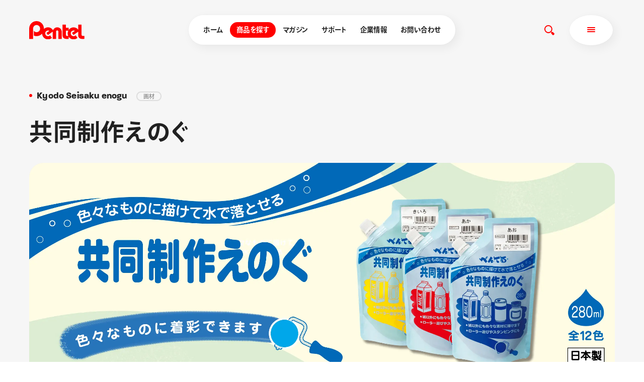

--- FILE ---
content_type: text/html; charset=UTF-8
request_url: https://www.pentel.co.jp/products/artmaterials/kyodo-enogu/
body_size: 14761
content:
<!doctype html>
<html lang="ja">
  <head prefix="og: http://ogp.me/ns# fb: http://ogp.me/ns/fb# article: http://ogp.me/ns/article#">
    <meta charset="UTF-8">
    <meta name="viewport" content="width=device-width,initial-scale=1,shrink-to-fit=no">
    <meta name="format-detection" content="telephone=no">
    <meta http-equiv="X-UA-Compatible" content="IE=edge"> 
    <title>共同制作えのぐ | ぺんてる株式会社</title>
    <meta property="og:title" content="共同制作えのぐ | ぺんてる株式会社">
    <meta property="og:type" content="article">
    <meta property="og:description" content="ボールペン、シャープペン、クレヨン、えのぐ、マーカー、修正具などの文具メーカーぺんてる株式会社。商品情報やおすすめ情報を提供しています。">
    <meta property="og:url" content="https://www.pentel.co.jp/products/artmaterials/kyodo-enogu/">
    <meta property="og:locale" content="ja_JP">
    <meta property="og:site_name" content="ぺんてる株式会社">
    <meta property="og:image" content="https://www.pentel.co.jp/images/products/61bb43048800efcdf186089232ab2ee7.jpg">
    <meta name="twitter:card" content="summary_large_image">
    <meta name="Description" content="ボールペン、シャープペン、クレヨン、えのぐ、マーカー、修正具などの文具メーカーぺんてる株式会社。商品情報やおすすめ情報を提供しています。">
    <link rel="canonical" href="https://www.pentel.co.jp/products/artmaterials/kyodo-enogu/">  
    <link rel="shortcut icon" sizes="any" href="/favicon.ico">
    <link rel="stylesheet" href="https://cdn.jsdelivr.net/npm/yakuhanjp@3.4.1/dist/css/yakuhanjp.min.css">
    <link rel="stylesheet" href="/asset/css/main.bundle.css?date=2508041500">
    <link rel="dns-prefetch" href="//p.typekit.net">
    <link rel="dns-prefetch" href="//use.typekit.net">
    <link rel="dns-prefetch" href="//www.google-analytics.com"> 
 
<!-- Google Tag Manager -->
<script>(function(w,d,s,l,i){w[l]=w[l]||[];w[l].push({'gtm.start':
new Date().getTime(),event:'gtm.js'});var f=d.getElementsByTagName(s)[0],
j=d.createElement(s),dl=l!='dataLayer'?'&l='+l:'';j.async=true;j.src=
'https://www.googletagmanager.com/gtm.js?id='+i+dl;f.parentNode.insertBefore(j,f);
})(window,document,'script','dataLayer','GTM-MZMPTMB');</script>
<!-- End Google Tag Manager --> 
</head>

  <body>
  <!-- Google Tag Manager (noscript) -->
<noscript><iframe src="https://www.googletagmanager.com/ns.html?id=GTM-MZMPTMB"
height="0" width="0" style="display:none;visibility:hidden"></iframe></noscript>
<!-- End Google Tag Manager (noscript) --> 
    <div class="l-page_cover"></div>
    <div class="l-page_scrollbar">
      <div class="l-page_scrollbar-inner">
        <div class="l-page_scrollbar-slider">
          <div class="l-page_scrollbar-slider-inner"></div>
        </div>
      </div>
    </div>
     <!-- SVG -->
    <svg style="display: none;">
      <symbol id="icon_global" viewBox="0 0 18 18" xmlns="http://www.w3.org/2000/svg">
        <path d="M14.3561 12.8507C15.3861 11.5038 16 9.82241 16 7.99931C16 6.23819 15.4268 4.6094 14.4587 3.28672C14.4562 3.28299 14.4533 3.2794 14.4508 3.27593C12.9936 1.29132 10.6453 0 7.99995 0C3.58866 0 0 3.58834 0 7.99932C0 12.4109 3.58802 16.0002 7.999 16.0009H7.99912H7.99925H7.99962C7.99999 16.0009 8.00011 16.001 8.00049 16.001C8.00086 16.001 8.00136 16.0009 8.00173 16.0009C10.5458 16.0004 12.8147 14.8044 14.2805 12.9469C14.2816 12.9458 14.283 12.9449 14.2841 12.9439C14.312 12.915 14.3358 12.8835 14.3563 12.8507L14.3561 12.8507ZM13.7845 11.7217C13.3323 11.3437 12.8487 11.0136 12.3397 10.7342C12.5735 9.9288 12.717 9.02057 12.717 7.99963C12.717 7.07168 12.5976 6.23778 12.4005 5.48842C12.9267 5.19362 13.4252 4.84426 13.8895 4.44316C14.519 5.48172 14.8819 6.69913 14.8819 7.99976C14.8818 9.37032 14.4776 10.6476 13.7845 11.7218L13.7845 11.7217ZM4.43993 7.99934C4.43993 7.26824 4.52452 6.60261 4.66702 5.99702C5.54496 6.34554 6.47862 6.55461 7.44114 6.61303V9.64213C6.50141 9.69955 5.58775 9.90084 4.72629 10.2356C4.54857 9.56895 4.43993 8.82629 4.43993 7.99931L4.43993 7.99934ZM8.55913 1.59798C9.30512 2.17815 10.386 3.24674 11.0376 4.91169C10.2556 5.23687 9.42069 5.43258 8.55913 5.49236V1.59798ZM7.44119 1.61609V5.49272C6.59287 5.43381 5.77062 5.24294 4.9992 4.92682C5.64162 3.2798 6.70263 2.20663 7.44119 1.61628V1.61609ZM7.44119 10.7632V14.3852C6.73626 13.8213 5.73837 12.8168 5.08985 11.2939C5.83546 10.9994 6.62697 10.8201 7.44119 10.7632V10.7632ZM8.55913 14.4036V10.7632C9.38624 10.821 10.1906 11.0044 10.9472 11.308C10.2891 12.8486 9.27165 13.8494 8.55913 14.4034V14.4036ZM8.55913 9.6424V6.61329C9.53543 6.55388 10.4819 6.34007 11.3705 5.98252C11.5137 6.5911 11.5989 7.26143 11.5989 7.99948C11.5989 8.83364 11.4899 9.58077 11.3111 10.2502C10.4388 9.90658 9.51212 9.70069 8.55912 9.6424H8.55913ZM13.2308 3.53504C12.8589 3.86381 12.462 4.1554 12.0431 4.40555C11.5154 3.10331 10.7564 2.12701 10.0552 1.43175C11.3042 1.82316 12.3996 2.56283 13.2308 3.53504H13.2308ZM5.99344 1.41737C5.2906 2.11932 4.5234 3.10877 3.99198 4.4259C3.56012 4.17129 3.15099 3.87362 2.76876 3.53606C3.61063 2.55083 4.72422 1.80497 5.99357 1.4174L5.99344 1.41737ZM2.11015 4.44413C2.58528 4.85414 3.09588 5.21047 3.63549 5.50936C3.44004 6.25436 3.32184 7.0816 3.32184 7.99961C3.32184 9.01051 3.46422 9.91252 3.69626 10.7141C3.17414 10.9978 2.6784 11.3346 2.21568 11.7216C1.5224 10.6476 1.1181 9.37027 1.1181 7.99961C1.11835 6.69936 1.48113 5.48234 2.11015 4.44428L2.11015 4.44413ZM2.89522 12.6104C3.26678 12.2958 3.66292 12.0176 4.07976 11.7792C4.60598 12.9943 5.32803 13.9188 5.99354 14.5836C4.78743 14.2152 3.72096 13.524 2.89522 12.6104ZM10.0554 14.5691C10.7192 13.9109 11.4332 12.999 11.9553 11.7987C12.3595 12.0325 12.7434 12.3043 13.1051 12.6103C12.2907 13.5117 11.2418 14.1971 10.0554 14.5691V14.5691Z" />
      </symbol>
      <symbol id="icon_circle_s" viewBox="0 0 53 37" xmlns="http://www.w3.org/2000/svg" fill="none">
        <path d="M51,18.5c0,4.41-2.6,8.51-7.03,11.55-4.43,3.04-10.6,4.95-17.47,4.95s-13.04-1.91-17.47-4.95c-4.43-3.04-7.03-7.14-7.03-11.55s2.6-8.51,7.03-11.55C13.46,3.91,19.63,2,26.5,2s13.04,1.91,17.47,4.95c4.43,3.04,7.03,7.14,7.03,11.55Z" />
      </symbol>
      <symbol id="icon_circle_s_hov" viewBox="0 0 53 37" xmlns="http://www.w3.org/2000/svg" fill="none">
        <path d="M26.5,2c6.87,0,13.04,1.91,17.47,4.95,4.43,3.04,7.03,7.14,7.03,11.55s-2.6,8.51-7.03,11.55c-4.43,3.04-10.6,4.95-17.47,4.95s-13.04-1.91-17.47-4.95c-4.43-3.04-7.03-7.14-7.03-11.55s2.6-8.51,7.03-11.55C13.46,3.91,19.63,2,26.49,2" />
      </symbol>
      <symbol id="icon_circle_m" viewBox="0 0 228 90" xmlns="http://www.w3.org/2000/svg" fill="none">
        <path d="M227 45C227 50.8446 224.003 56.5173 218.359 61.785C212.713 67.054 204.489 71.8451 194.243 75.8896C173.757 83.9763 145.387 89 114 89C82.613 89 54.2432 83.9763 33.757 75.8896C23.5109 71.8451 15.2868 67.054 9.64098 61.785C3.99667 56.5173 1 50.8446 1 45C1 39.1554 3.99667 33.4827 9.64098 28.215C15.2868 22.946 23.5109 18.1549 33.757 14.1103C54.2432 6.02367 82.613 1 114 1C145.387 1 173.757 6.02367 194.243 14.1103C204.489 18.1549 212.713 22.946 218.359 28.215C224.003 33.4827 227 39.1554 227 45Z" />
      </symbol>
      <symbol id="icon_circle_m_hov" viewBox="0 0 228 90" xmlns="http://www.w3.org/2000/svg" fill="none">
        <path d="M114,1c31.38,0,59.75,5,80.23,13.11,10.25,4,18.47,8.84,24.12,14.11S227,39.16,227,45s-3,11.52-8.64,16.78-13.87,10.07-24.12,14.11C173.76,84,145.39,89,114,89S54.24,84,33.76,75.89c-10.25-4-18.47-8.84-24.12-14.11S1,50.84,1,45,4,33.48,9.64,28.22,23.51,18.15,33.76,14.11C54.24,6,82.62,1,114,1"></path>
      </symbol>
      <symbol id="icon_circle_voice" viewBox="0 0 141 44" xmlns="http://www.w3.org/2000/svg" fill="none">
        <path d="M140 22C140 24.5707 138.329 27.2042 134.866 29.7587C131.423 32.2986 126.378 34.6281 120.053 36.6017C107.416 40.5454 89.8958 43 70.5 43C51.1042 43 33.5843 40.5454 20.9469 36.6017C14.6221 34.6281 9.57659 32.2986 6.13393 29.7587C2.67149 27.2042 1 24.5707 1 22C1 19.4293 2.67149 16.7958 6.13393 14.2413C9.57659 11.7014 14.6221 9.37192 20.9469 7.39825C33.5843 3.45464 51.1042 1 70.5 1C89.8958 1 107.416 3.45464 120.053 7.39825C126.378 9.37192 131.423 11.7014 134.866 14.2413C138.329 16.7958 140 19.4293 140 22Z" stroke-width="2" />
      </symbol>
      <symbol id="icon_circle_voice_hov" viewBox="0 0 141 44" xmlns="http://www.w3.org/2000/svg" fill="none">
        <path d="M70.49,1c19.4,0,36.93,2.47,49.56,6.41,6.33,2,11.37,4.3,14.82,6.84S140,19.43,140,22s-1.67,5.2-5.13,7.76-8.49,4.87-14.82,6.84C107.42,40.55,89.9,43,70.5,43S33.58,40.55,21,36.6c-6.33-2-11.37-4.3-14.82-6.84S1,24.57,1,22s1.67-5.2,5.13-7.76S14.62,9.37,21,7.4C33.58,3.45,51.1,1,70.5,1" />
      </symbol>
      <symbol id="icon_product_circle">
        <circle cx="75" cy="75" r="30" />
      </symbol>
    </svg>
    <!-- /SVG --> 
    <div class="l-wrapper">
      <div class="l-header">
        <div class="l-und_header-logo">
      <p><a href="/"><img src="/asset/img/logo_r.svg" alt="Pentel"></a></p>
    </div>        <nav class="l-nav_main c_font-b">
          <div class="l-nav_main-current"></div>
          <ul>
            <li><a href="/">ホーム</a></li>
            <li><a href="/products/">商品を探す</a></li>
            <li><a href="/magazine/">マガジン</a></li>
            <li><a href="/support/">サポート</a></li>
            <li><a href="/corporate/">企業情報</a></li>
            <li><a href="/support/inquiry/">お問い合わせ</a></li>
          </ul>
        </nav>
        <div class="l-nav_full">
          <div class="l-nav_full-inner">
            <div class="l-nav_full-search-btn l-nav_full-search-btn--red">
              <svg xmlns="http://www.w3.org/2000/svg" viewBox="0 0 22 22" fill="#fff">
                <path class="a" d="M20.65,17.58,18.4,15.34,18,14.92a1.2,1.2,0,0,0-1.7,0l-.18.18L15,14a7.94,7.94,0,1,0-11.71.54,7.43,7.43,0,0,0,.73.64l0,0A8,8,0,0,0,14,15.05l1.08,1.07-.09.1-.07.07a1.2,1.2,0,0,0,0,1.7l.41.41,2.25,2.25a1.31,1.31,0,0,0,.34.24l.11,0,.05,0a1.41,1.41,0,0,0,.35.05,1.24,1.24,0,0,0,.85-.35l1.36-1.36a1.21,1.21,0,0,0,0-1.71Zm-16-4.39a6,6,0,1,1,8.83-.38l-.72.72a6,6,0,0,1-8.11-.34Z"></path>
              </svg>
            </div>
            <div class="l-nav_full-list-btn"><span></span></div>
          </div>
          <div class="l-nav_cover"></div>
          <!-- searchWrap -->
          <div class="l-nav_full-search">
            <div class="l-nav_close-bg"></div>
            <div class="l-nav_close"></div>
            <div class="l-nav_full-search-inr">
              <div class="l-nav_full-search-box c_form">
				  <form method="get" id="search1" action="https://www.pentel.co.jp/">
    <input type="text" name="s" id="search-input" value="" placeholder="検索キーワードを入力" />
    <button type="submit" accesskey="f" class="search-btn" aria-label="検索"></button>
  </form>

              </div>
              <div class="l-nav_full-search-keywords">
                <div class="l-nav_full-search-keywords-ttl c_ttl-mid"><span class="en c_font-en-h">Keywords</span>人気のキーワード</div>
                <ul>
                  <li><a href="/search/%E3%82%A8%E3%83%8A%E3%83%BC%E3%82%B8%E3%82%A7%E3%83%AB">エナージェル</a></li>
                  <li><a href="/search/%E3%82%B5%E3%82%A4%E3%83%B3%E3%83%9A%E3%83%B3">サインペン</a></li>
                  <li><a href="/search/%E3%82%AA%E3%83%AC%E3%83%B3%E3%82%BA">オレンズ</a></li>
                </ul>
              </div>
            </div>
          </div>
          <!-- /searchWrap -->
          <!-- fullnavWrap -->
          <div class="l-nav_full-list">
            <div class="l-nav_full-list-inr3" data-simplebar>
              <div class="l-nav_full-list-inr2">
                <div class="l-nav_close-bg"></div>
                <div class="l-nav_close"></div>
                <div class="l-nav_full-list-inr">
                  <div class="l-nav_full-list-wrap">
                    <div class="l-nav_full-list-01 c_font-b">
                      <ul>
                        <li><a href="/">ホーム</a></li>
                      </ul>
                      <ul>
                        <li class="l-nav_full-list-tgl"><span class="l-nav_full-list-tgl-wrap"><a href="/products/">商品を探す</a></span>
                          <ul class="c_font-n">
                            <li class="sponly"><a href="/products/">商品を探すトップ</a></li>
                            <li><a href="/products/ballpointpen/">ボールペン</a></li>
                            <li><a href="/products/pen/">ペン</a></li>
                            <li><a href="/products/marker/">マーカー</a></li>
                            <li><a href="/products/mechanicalpencil/">シャープペン</a></li>
                            <li><a href="/products/correctionproducts/">消し具</a></li>
                            <li><a href="/products/brush/">ブラッシュ（筆）</a></li>
                            <li><a href="/products/artmaterials/">画材</a></li>
                            <li><a href="/products/others/">その他</a></li>
                          </ul>
                        </li>
                      </ul>
                      <ul>
                        <li><a href="/magazine/">マガジン</a></li>
                        <li><a href="/support/">サポート</a></li>
                        <li class="l-nav_full-list-tgl"><span class="l-nav_full-list-tgl-wrap"><a href="/corporate/">企業情報</a></span>
                          <ul class="c_font-n">
                            <li class="sponly"><a href="/corporate/">企業情報トップ</a></li>
                            <li><a href="/corporate/corporate-message/">メッセージ</a></li>
                            <li><a href="/corporate/about/">会社概要</a></li>
                            <li><a href="/corporate/about/#info_access">アクセス</a></li>
                            <li><a href="/recruit/" target="_blank" rel="noopener noreferrer">採用情報</a></li>
                          </ul>
                        </li>
                      </ul>
                      <ul>
                        <li><a href="/news/">お知らせ</a></li>
                        <li><a href="/support/inquiry/">お問い合わせ</a></li>
                        <li class="global c_font-en"><a href="http://www.pentelworld.com/" target="_blank" rel="noopener noreferrer">
                  <svg viewBox="0 0 18 18">
                    <use xlink:href="#icon_global" fill="#212121"></use>
                  </svg>
                  Global</a></li>
                        <li class="sns"> <a href="https://www.instagram.com/pentel_official/" class="instagram" target="_blank" rel="noopener noreferrer" aria-label="Instagram">
                  <svg width="17" height="18" viewBox="0 0 17 18" fill="none" xmlns="http://www.w3.org/2000/svg">
                    <mask id="mask0_502_5098" style="mask-type:alpha" maskUnits="userSpaceOnUse" x="0" y="0" width="17" height="18">
                      <path fill-rule="evenodd" clip-rule="evenodd" d="M0 0H17V17.2727H0V0Z" fill="#212121"/>
                    </mask>
                    <g mask="url(#mask0_502_5098)">
                      <path fill-rule="evenodd" clip-rule="evenodd" d="M8.49999 0C6.19155 0 5.90205 0.00994182 4.99547 0.0519717C4.09071 0.0938988 3.47284 0.239906 2.93215 0.453416C2.37323 0.67409 1.89917 0.969396 1.42663 1.44952C0.954056 1.92967 0.663446 2.4113 0.446223 2.97919C0.236085 3.52856 0.0924162 4.15633 0.0511174 5.07561C0.0097511 5.99677 0 6.29084 0 8.63636C0 10.9819 0.0097511 11.276 0.0511174 12.1971C0.0924162 13.1164 0.236085 13.7442 0.446223 14.2935C0.663446 14.8614 0.954056 15.3431 1.42663 15.8232C1.89917 16.3033 2.37323 16.5986 2.93215 16.8194C3.47284 17.0328 4.09071 17.1788 4.99547 17.2208C5.90205 17.2628 6.19155 17.2727 8.49999 17.2727C10.8085 17.2727 11.0979 17.2628 12.0045 17.2208C12.9093 17.1788 13.5271 17.0328 14.0678 16.8194C14.6268 16.5986 15.1008 16.3033 15.5734 15.8232C16.0459 15.3431 16.3365 14.8614 16.5538 14.2935C16.7639 13.7442 16.9076 13.1164 16.9489 12.1971C16.9902 11.276 17 10.9819 17 8.63636C17 6.29087 16.9902 5.99677 16.9489 5.07561C16.9076 4.15633 16.7639 3.52856 16.5538 2.97919C16.3365 2.4113 16.0459 1.92967 15.5734 1.44952C15.1008 0.969396 14.6268 0.67409 14.0678 0.453416C13.5271 0.239906 12.9093 0.0938988 12.0045 0.0519717C11.0979 0.00994182 10.8085 0 8.49999 0M8.49996 1.55615C10.7696 1.55615 11.0384 1.56493 11.9347 1.60648C12.7634 1.64491 13.2135 1.7856 13.513 1.90388C13.9098 2.06055 14.1929 2.24769 14.4904 2.54989C14.7878 2.85212 14.972 3.13982 15.1262 3.54294C15.2426 3.84726 15.3811 4.30455 15.4189 5.14659C15.4597 6.05726 15.4684 6.33042 15.4684 8.63641C15.4684 10.9424 15.4597 11.2156 15.4189 12.1262C15.3811 12.9683 15.2426 13.4256 15.1262 13.7299C14.972 14.133 14.7878 14.4207 14.4904 14.7229C14.1929 15.0252 13.9098 15.2123 13.513 15.369C13.2135 15.4872 12.7634 15.6279 11.9347 15.6663C11.0385 15.7079 10.7697 15.7167 8.49996 15.7167C6.23018 15.7167 5.9614 15.7079 5.06524 15.6663C4.2365 15.6279 3.78639 15.4872 3.48688 15.369C3.09015 15.2123 2.80697 15.0252 2.50954 14.7229C2.21211 14.4207 2.02789 14.133 1.87369 13.7299C1.75732 13.4256 1.61885 12.9683 1.58103 12.1263C1.54013 11.2156 1.53149 10.9424 1.53149 8.63641C1.53149 6.33042 1.54013 6.05726 1.58103 5.14659C1.61885 4.30455 1.75732 3.84726 1.87369 3.54294C2.02789 3.13982 2.21211 2.85212 2.50954 2.54992C2.80697 2.24769 3.09015 2.06055 3.48688 1.90388C3.78639 1.7856 4.2365 1.64491 5.06521 1.60648C5.96153 1.56493 6.23034 1.55615 8.49996 1.55615" fill="#212121"/>
                    </g>
                    <path fill-rule="evenodd" clip-rule="evenodd" d="M8.49949 11.5149C6.93469 11.5149 5.66614 10.226 5.66614 8.6361C5.66614 7.0462 6.93469 5.75732 8.49949 5.75732C10.0643 5.75732 11.3328 7.0462 11.3328 8.6361C11.3328 10.226 10.0643 11.5149 8.49949 11.5149M8.49965 4.20117C6.089 4.20117 4.13477 6.18672 4.13477 8.63605C4.13477 11.0854 6.089 13.071 8.49965 13.071C10.9103 13.071 12.8645 11.0854 12.8645 8.63605C12.8645 6.18672 10.9103 4.20117 8.49965 4.20117" fill="#212121"/>
                    <path fill-rule="evenodd" clip-rule="evenodd" d="M14.0576 4.02548C14.0576 4.59786 13.6009 5.06183 13.0376 5.06183C12.4743 5.06183 12.0176 4.59786 12.0176 4.02548C12.0176 3.45311 12.4743 2.98914 13.0376 2.98914C13.6009 2.98914 14.0576 3.45311 14.0576 4.02548" fill="#212121"/>
                  </svg>
                  </a> <a href="https://twitter.com/pentel_pepe/lists/1545344974723887104?ref_src=twsrc%5Etfw" class="x" target="_blank" rel="noopener noreferrer" aria-label="X">
                  <svg width="17" height="17" viewBox="0 0 17 17" fill="none" xmlns="http://www.w3.org/2000/svg">
<path d="M9.89976 7.19834L16.0923 0H14.6249L9.24789 6.25022L4.9533 0H0L6.49426 9.45144L0 17H1.46752L7.14576 10.3996L11.6812 17H16.6345L9.8994 7.19834H9.89976ZM7.88979 9.5347L7.23179 8.59356L1.99629 1.10473H4.25031L8.47542 7.14845L9.13343 8.0896L14.6256 15.9455H12.3715L7.88979 9.53507V9.5347Z" fill="#212121"/>
</svg>
                  </a> <a href="https://www.youtube.com/channel/UC3xEFn-oZtgUSXc-rd24PGA" class="youtube" target="_blank" rel="noopener noreferrer" aria-label="YouTube">
                  <svg width="20" height="14" viewBox="0 0 20 14" fill="none" xmlns="http://www.w3.org/2000/svg">
                    <path d="M19.5836 2.18547C19.4687 1.76098 19.2442 1.37419 18.9325 1.06395C18.6208 0.753705 18.233 0.530934 17.8079 0.418004C16.2478 0 9.99589 0 9.99589 0C9.99589 0 3.74229 0 2.18547 0.418004C1.76181 0.53189 1.37553 0.75512 1.06532 1.06532C0.75512 1.37553 0.53189 1.76181 0.418004 2.18547C0 3.74393 0 6.99745 0 6.99745C0 6.99745 0 10.251 0.418004 11.8094C0.53189 12.2331 0.75512 12.6194 1.06532 12.9296C1.37553 13.2398 1.76181 13.463 2.18547 13.5769C3.74393 13.9883 9.99589 13.9883 9.99589 13.9883C9.99589 13.9883 16.2495 13.9883 17.8079 13.5703C18.2322 13.458 18.6195 13.2362 18.9311 12.9272C19.2427 12.6181 19.4677 12.2327 19.5836 11.8094C20 10.251 20 6.99745 20 6.99745C20 6.99745 19.9918 3.74393 19.5836 2.18547ZM7.99638 9.99589V3.99901L13.1918 6.99745L7.99638 9.99589Z" fill="#212121"/>
                  </svg>
                  </a> </li>
                      </ul>
                    </div>
                    <div class="l-nav_full-list-02">
                      <div class="l-nav_full-list-02-ttl c_ttl-mid"><span class="en c_font-en-h">New<br>
                Products</span>ぺんてるの新商品</div>
                      <div class="l-nav_full-list-02-lists c_font-b">
                        <ul>
                          <li><a href="https://www.pentel.co.jp/products/mechanicalpencil/supermulti8/"><span class="fig"><img src="/images/products/super-multi8_thumb.png" alt=""></span><span class="text">スーパーマルチ8</span></a></li>
                          <li><a href="https://www.pentel.co.jp/products/mechanicalpencil/multi8/"><span class="fig"><img src="/images/products/multi8_thumb.png" alt=""></span><span class="text">マルチ8</span></a></li>
                          <li><a href="https://www.pentel.co.jp/products/ballpointpen/calme/"><span class="fig"><img src="/images/calme_1c_thumb_1.png" alt=""></span><span class="text">カルム</span></a></li>
                          <li><a href="https://www.pentel.co.jp/products/ballpointpen/calme_2s/"><span class="fig"><img src="/images/calme_multi_thumb_3.png" alt=""></span><span class="text">カルム 多機能ペン</span></a></li>
                          <li><a href="https://www.pentel.co.jp/products/ballpointpen/calme_3c/"><span class="fig"><img src="/images/calme_3c__thumb_2.png" alt=""></span><span class="text">カルム 3色ボールペン</span></a></li>
                        </ul>
                      </div>
                    </div>
                    <div class="l-nav_full-list-footer"><svg viewBox="0 0 111 36" fill="none" xmlns="http://www.w3.org/2000/svg">
                        <path d="M109.367 29.2946C108.977 29.2946 107.61 29.2946 107.154 29.2295C105.917 29.0342 105.071 28.3832 105.071 26.8859V6.90039H98.3656V16.8606C96.2173 14.0613 92.8321 12.3036 88.9912 12.3036C84.89 12.3036 81.3095 14.3868 79.1612 17.5116V13.1499H73.5627V6.96549H66.8574V27.5369C66.8574 33.1355 70.0473 35.2187 76.0365 35.2187C77.3384 35.2187 78.38 35.2187 79.1612 35.0234V30.7919C81.3095 33.9167 84.89 35.9999 88.9912 35.9999C91.9858 35.9999 94.7851 34.8932 96.8683 33.0053L93.1576 27.8624C92.116 29.0342 90.6187 29.7503 88.9912 29.7503C85.8665 29.7503 83.3927 27.2114 83.3927 24.1518C83.3927 21.027 85.9316 18.5532 88.9912 18.5532C89.9677 18.5532 90.8791 18.8136 91.6603 19.2693L85.8665 23.3055L88.7959 27.4067L98.3005 20.8317V27.4718C98.3005 33.0704 101.49 35.1536 107.479 35.1536C108.781 35.1536 109.758 35.1536 110.669 34.9583V29.2295C110.344 29.2946 109.563 29.2946 109.367 29.2946ZM78.38 29.2946C78.1847 29.2946 77.9894 29.2946 77.9243 29.2946C77.5337 29.2946 76.1666 29.2946 75.711 29.2295C74.4741 29.0342 73.6278 28.3832 73.6278 26.8859V18.9438H78.4451C77.6639 20.5062 77.2082 22.2639 77.2082 24.1518C77.1431 25.9745 77.5988 27.7322 78.38 29.2946Z" fill="#FF0000" />
                        <path d="M65.3599 21.2875C65.3599 16.2749 61.3237 12.2387 56.311 12.2387C52.4702 12.2387 49.2152 14.6474 47.8481 18.0326C45.7649 14.5823 41.9892 12.2387 37.6926 12.2387C34.5678 12.2387 31.7034 13.4756 29.5552 15.4286C29.5552 15.2333 29.5552 14.9729 29.5552 14.7776C29.5552 6.57505 22.915 0 14.7125 0C6.64015 0 0 6.64014 0 14.7776V35.0886H7.81194C7.81194 35.0886 7.81194 15.1682 7.81194 14.7776C7.81194 10.8065 10.9367 7.68174 14.8427 7.68174C18.7486 7.68174 21.8734 10.8065 21.8734 14.7776C21.8734 18.7486 18.7486 21.8083 14.8427 21.8083C12.5642 21.8083 10.6112 20.8318 9.30922 19.2043V28.5787C11.0018 29.2948 12.8897 29.6203 14.8427 29.6203C18.0326 29.6203 21.0271 28.5787 23.4358 26.8861C24.3472 26.2351 25.1935 25.519 25.9096 24.6727C26.17 30.9873 31.3779 36 37.7577 36C40.7523 36 43.5515 34.8933 45.6347 33.0054L41.9241 27.8626C40.8825 29.0344 39.3852 29.7505 37.7577 29.7505C34.6329 29.7505 32.1591 27.2116 32.1591 24.1519C32.1591 21.0271 34.698 18.5533 37.7577 18.5533C38.7342 18.5533 39.6456 18.8137 40.4268 19.2694L34.6329 23.3056L37.5624 27.4069L47.2622 20.7016C47.2622 20.8969 47.1971 21.1573 47.1971 21.3526V21.4177V21.6781V35.1537H53.9024C53.9024 35.1537 53.9024 21.3526 53.9024 20.7667C53.9024 18.9439 55.3996 18.358 56.2459 18.358C57.0922 18.358 58.5895 18.9439 58.5895 20.7667V35.1537H65.2948C65.2948 35.1537 65.2948 22.7848 65.2948 21.6781C65.3599 21.5479 65.3599 21.4177 65.3599 21.2875Z" fill="#FF0000" />
                      </svg></div>
                  </div>
                </div>
              </div>
            </div>
          </div>
          <!-- /fullnavWrap -->
        </div>
      </div> 
		<main role="main">
        <section class="l-und_wrapper s-products">
          <div class="l-und_main-static">
            <p class="l-und_main-static-sbttl"><span class="en c_font-en">Kyodo Seisaku enogu</span><span class="cat">画材</span></p>
            <h1 class="l-und_main-static-ttl c_font-b">共同制作えのぐ</h1>
            <figure>
              <picture>
                <source media="(max-width: 760px)" srcset="/images/products/393befc806522d9ce2eaabce457ecc89.jpg">
                <img src="/images/products/61bb43048800efcdf186089232ab2ee7.jpg" alt="共同制作えのぐ">
              </picture>
            </figure>
            <div class="l-breadcrumb">
              <ol>
                <li><a href="/">ホーム</a></li>
                <li><a href="/products/">商品を探す</a></li>
                <li><a href="/products/artmaterials/">画材</a></li> 
                <li>共同制作えのぐ</li>
              </ol>
            </div>
          </div>
          <div class="l-contents-und l-contents-und--static">
            <div class="l-und_contents-wrap">
              <div class="l-und_nav">
                <div class="l-und_nav-inr">
                  <nav data-simplebar>
                    <header class="c_font-en">Index</header>
                    <ul class="js-sidebar-list">
                       
                      <li><a href="#navgroup-02">商品の特長</a></li> 
                      <li><a href="#navgroup-03">ラインナップ</a></li>
                                            <li><a href="#navgroup-04">カラーバリエーション</a></li>
                                            <li><a href="#navgroup-07">商品の使い方</a></li>
                                            <li><a href="#navgroup-10">紹介動画</a></li>
                                            <li><a href="#navgroup-09">特記事項</a></li>
                                            <li><a href="#navgroup-05">製品仕様</a></li>
                                            <li><a href="#navgroup-15">関連製品</a></li> 
                       
                      <li><a href="#navgroup-17">関連するコンテンツ</a></li> 
                    </ul>
                  </nav>
                  <div class="js-character-base-show"></div>
                  <div class="l-und_contents-nav-character-wrap l-und_contents-nav-character-wrap--pepe">
                    <p class="l-und_contents-nav-character-comment"><span class="l-und_contents-nav-character-comment-inner">みんなでたっぷり使えるね♪</span></p> 
                    <div class="l-und_contents-nav-character"><img class="js-lazyload" data-src="/asset/img/char_pepe.png" alt="ぺぺ"></div> 
                  </div>
                </div>
                <div class="js-character-base-absolute"></div>
              </div>
              <div class="l-und_contents-inr">
                <section id="navgroup-02" class="s-products_sec-type2 js-sidenav-level1">
                  <h2 class="s-products_sec-ttl c_ttl-mid"><span class="num c_font-en js-textrowmotion-single">01</span><span class="en c_font-en-h js-textrowmotion-single">Description</span><span class="text js-textrowmotion-single">商品の特長</span></h2>
                  <div class="s-products_sec-float">
                    <figure><img class="js-lazyload" data-src="/images/products/kyodo_enogu_description_1.jpg" alt=""></figure>
                    <div class="s-products_sec-float-dtl">
                      <h3 class="s-products_sec-sbttl c_font-b">色々なものに描けて水で落とせるえのぐ</h3> 
                      <p>紙以外にもガラスやペットボトル､缶などの非吸収面に描くことができます。<br>乾いた後でも水で落とせるため、後片付けが簡単。<br>授業・造形あそび・共同制作に最適です。<br>(※衣類についた時は完全に落ちない場合があります｡)</p> 
                    </div>
                  </div>
                  <div class="s-products_sec-float">
                    <figure><img class="js-lazyload" data-src="/images/products/6b2830166650ef9d18de8680775cac11.jpg" alt=""></figure>
                    <div class="s-products_sec-float-dtl">
                      <h3 class="s-products_sec-sbttl c_font-b">大容量なのにムダなく使い切れる</h3> 
                      <p>大容量280mlでたっぷり使えます。<br>使用後は小さくまとめられるパウチタイプのため、保管も廃棄もコンパクトに収まります。</p> 
                    </div>
                  </div>
                </section>
                <div class="l-contents--gray-static">
                  <section id="navgroup-03" class="s-products_sec-lineup js-sidenav-level1">
                    <h2 class="s-products_sec-ttl c_ttl-mid"><span class="num c_font-en js-textrowmotion-single">02</span><span class="en c_font-en-h js-textrowmotion-single">Line Up</span><span class="text js-textrowmotion-single">ラインナップ</span></h2>
                     
                    <ul>
                      <li><span class="fig"><img class="js-lazyload" data-src="/images/products/kyodo-enogu_lineup_1.png" alt="品番：WMG2T23／色名：あお"></span><span class="ttl">品番：WMG2T23<br>色名：あお</span></li>
                      <li><span class="fig"><img class="js-lazyload" data-src="/images/products/kyodo-enogu_lineup_2.png" alt="品番：WMG2T11／色名：あか"></span><span class="ttl">品番：WMG2T11<br>色名：あか</span></li>
                      <li><span class="fig"><img class="js-lazyload" data-src="/images/products/kyodo-enogu_lineup_3.png" alt="品番：WG2T12／色名：きいろ"></span><span class="ttl">品番：WG2T12<br>色名：きいろ</span></li>
                    </ul>
                                      </section>
                  <section id="navgroup-04" class="s-products_sec-ink-colors js-sidenav-level1">
                    <h2 class="s-products_sec-ttl c_ttl-mid"><span class="num c_font-en js-textrowmotion-single">03</span><span class="en c_font-en-h js-textrowmotion-single">Colors</span><span class="text js-textrowmotion-single">カラーバリエーション</span></h2>
                    <ul>
                      <li><span class="color" style="background-color: #f9d0ba; border: 1px solid #EAEAEA;"></span>ペールオレンジ</li>
                      <li><span class="color" style="background-color: #b93a21;"></span>ちゃいろ</li>
                      <li><span class="color" style="background-color: #eb6120;"></span>しゅいろ</li>
                      <li><span class="color" style="background-color: #e60012;"></span>あか</li>
                      <li><span class="color" style="background-color: #fcca00; border: 1px solid #EAEAEA;"></span>きいろ</li>
                      <li><span class="color" style="background-color: #f19ec2;"></span>ももいろ</li>
                      <li><span class="color" style="background-color: #8fc31f;"></span>きみどり</li>
                      <li><span class="color" style="background-color: #009944;"></span>みどり</li>
                      <li><span class="color" style="background-color: #0070bd;"></span>あお</li>
                      <li><span class="color" style="background-color: #000000;"></span>くろ</li>
                      <li><span class="color" style="background-color: #ffffff; border: 1px solid #EAEAEA;"></span>しろ</li>
                      <li><span class="color" style="background-color: #009ce1;"></span>そらいろ</li>
                    </ul>
                  </section>
                  <section id="navgroup-07" class="s-products_sec-howto js-sidenav-level1">
                    <h2 class="s-products_sec-ttl c_ttl-mid"><span class="num c_font-en js-textrowmotion-single">04</span><span class="en c_font-en-h js-textrowmotion-single">How to Use</span><span class="text js-textrowmotion-single">商品の使い方</span></h2>
                    <h3 class="s-products_sec-sbttl c_font-b">おすすめシーン</h3> 
                    <div class="s-products_sec-howto-col2">
                      <section class="s-products_sec-howto-block">
                        <figure><img class="js-lazyload" data-src="/images/products/kyodo_enogu_howtouse_glasswindow.jpg" alt=""></figure>
 
                         
                        <p>窓ガラスに</p>
                      </section>
                      <section class="s-products_sec-howto-block">
                        <figure><img class="js-lazyload" data-src="/images/products/44056400d24eace93f61a52fcb74d695.jpg" alt=""></figure>
 
                         
                        <p>ダンボール・ペットボトル・石に</p>
                      </section>
                      <section class="s-products_sec-howto-block">
                        <figure><img class="js-lazyload" data-src="/images/products/kyodo_enogu_howtouse_1.jpg" alt=""></figure>
 
                         
                        <p>ビニール素材に</p>
                      </section>
                      <section class="s-products_sec-howto-block">
                        <figure><img class="js-lazyload" data-src="/images/products/kyodo_enogu_howtouse_2.jpg" alt=""></figure>
 
                         
                        <p>牛乳パック・空き箱に</p>
                      </section>
                      <section class="s-products_sec-howto-block">
                        <figure><img class="js-lazyload" data-src="/images/products/kyodo_enogu_howtouse_3.jpg" alt=""></figure>
 
                         
                        <p>発泡スチロールに</p>
                      </section>
                      <section class="s-products_sec-howto-block">
                        <figure><img class="js-lazyload" data-src="/images/products/kyodo_enogu_howtouse_4.jpg" alt=""></figure>
 
                         
                        <p>木版画づくりに</p>
                      </section>
                      <section class="s-products_sec-howto-block">
                        <figure><img class="js-lazyload" data-src="/images/products/kyodo_enogu_howtouse_stamping.jpg" alt=""></figure>
 
                         
                        <p>スタンピングに</p>
                      </section>
                      <section class="s-products_sec-howto-block">
                        <figure><img class="js-lazyload" data-src="/images/products/be3c140b8e2f81dadcfb8f6d78fe6232.jpg" alt=""></figure>
 
                         
                        <p>ローラーあそびに</p>
                      </section>
 
                    </div>
                    <h3 class="s-products_sec-sbttl c_font-b">共用えのぐ特徴早見表</h3> 
                    <div class="s-products_sec-howto-col2">
                      <section class="s-products_sec-howto-block">
                        <figure><img class="js-lazyload" data-src="/images/products/kyoyo_enogu_hikaku.jpg" alt=""></figure>
 
                         
                        <p></p>
                      </section>
 
                    </div>
 
                  </section>
                  <section id="navgroup-10" class="s-products_sec-mov js-sidenav-level1">
                    <h2 class="s-products_sec-ttl c_ttl-mid"><span class="num c_font-en js-textrowmotion-single">05</span><span class="en c_font-en-h js-textrowmotion-single">Movie</span><span class="text js-textrowmotion-single">紹介動画</span></h2>
                    <figure class="s-products_sec-mov-wrap">
                      <div class="mov">
                        <iframe width="560" height="315" src="https://www.youtube.com/embed/9F7y8iBzghI" title="YouTube video player" frameborder="0" allow="accelerometer; autoplay; clipboard-write; encrypted-media; gyroscope; picture-in-picture" allowfullscreen></iframe>
                      </div>
                       
                    </figure>
                  </section>
                  <section id="navgroup-09" class="s-products_sec-notices js-sidenav-level1">
                    <h2 class="s-products_sec-ttl c_ttl-mid"><span class="num c_font-en js-textrowmotion-single">06</span><span class="en c_font-en-h js-textrowmotion-single">Notices</span><span class="text js-textrowmotion-single">特記事項</span></h2>
                    <h3 class="s-products_sec-sbttl c_font-b">高い安全性</h3> 
                                        <section class="s-products_sec-notices-block">
                      <h4 class="s-products_sec-srttl"><strong class="c_font-b">食品衛生法で指定されている「特定原材料」および「特定原材料に準ずるもの」28品目について、食品アレルギー物質を含んでいません。</strong></h4> 
                      <p><img class="js-lazyload" data-src="/images/products/notices_table_28.png" alt="アレルギー対応表"></p> 
						 
                    </section>
                    <section class="s-products_sec-notices-col2">
                      <h4 class="s-products_sec-srttl"><strong class="c_font-b">パッチテスト済（全ての方に皮膚刺激がおきないということではありません）</strong></h4> 
                       
                      <div class="s-products_sec-notices-col2-dtl">
                                                <p></p>
                      </div>
                    </section>
                    <section class="s-products_sec-notices-col2">
                      <h4 class="s-products_sec-srttl"><strong class="c_font-b">国際玩具安全基準（ISO8124-3)に適合しています。</strong></h4> 
                      <figure><img class="js-lazyload" data-src="/images/products/notices_iso.png" alt="ISO 8124-3 適合"></figure> 
                      <div class="s-products_sec-notices-col2-dtl">
                                                <p>国際玩具安全基準（ISO8124-3）国際標準化機構である、ISOが定めた国際玩具安全基準のパート3 （ISO8124-3）では、子供が誤って飲み込んだ場合を想定して、重金属8元素に対して溶出量の基準値が設けられております。この製品は、その基準値に適合しています。</p>
                      </div>
                    </section>
                    <section class="s-products_sec-notices-col2">
                      <h4 class="s-products_sec-srttl"><strong class="c_font-b">キャップは、キャップ安全性国際規格（ISO11540）に適合しています。</strong></h4> 
                       
                      <div class="s-products_sec-notices-col2-dtl">
                                                <p></p>
                      </div>
                    </section>
                  </section>
                  <section id="navgroup-05" class="s-products_sec-information js-sidenav-level1">
                    <h2 class="s-products_sec-ttl c_ttl-mid"><span class="num c_font-en js-textrowmotion-single">07</span><span class="en c_font-en-h js-textrowmotion-single">Information</span><span class="text js-textrowmotion-single">製品仕様</span></h2>
                    <div class="s-products_sec-information-intwrap c_font-r">
						
						 
                      <div class="s-products_sec-int-group" data-showpc="124" data-showsp="162">
                        <div class="s-products_sec-int-group-btn"></div>
                        <div class="s-products_sec-int-group-inrbase">
                          <div class="s-products_sec-int-group-inr s-products_sec-int-group-inr--col6">
                            <div class="s-products_sec-int-group-inr--col6-first col-3">
                              <div class="s-products_sec-int-group-col">
                                <h4 class="s-products_sec-int-group-ttl c_font-b">品名</h4>
                                <p>共同制作えのぐ<br>セット</p>
                              </div>
                              <div class="s-products_sec-int-group-col">
                                <h4 class="s-products_sec-int-group-ttl c_font-b">小売価格</h4>
                                <p>¥11,616<br><span class="small">（税抜価格¥10,560）</span></p>
                              </div>
                              <div class="s-products_sec-int-group-col">
                                <h4 class="s-products_sec-int-group-ttl c_font-b">容量</h4>
                                <p>280ml/個</p>
                              </div>
                            </div>
                            <div class="s-products_sec-int-group-inr--col6-last col-free col-bottom-col3">
                              <table>
                                <thead>
                                  <tr>
                                    <th class="s-products_sec-int-group-ttl c_font-b">セット色数</th>
                                    <th class="s-products_sec-int-group-ttl c_font-b">品番</th>
                                    <th class="s-products_sec-int-group-ttl c_font-b">JAN</th>
                                  </tr>
                                </thead>
                                <tbody>
                                  <tr>
                                    <td>12色</td>
                                    <td>WMG2-12</td>
                                    <td>177452</td>
                                  </tr>
                                </tbody>
                              </table>
                            </div>
                          </div>
                        </div>
                      </div>
						 
                      <div class="s-products_sec-int-group" data-showpc="124" data-showsp="162">
                        <div class="s-products_sec-int-group-btn"></div>
                        <div class="s-products_sec-int-group-inrbase">
                          <div class="s-products_sec-int-group-inr s-products_sec-int-group-inr--col6">
                            <div class="s-products_sec-int-group-inr--col6-first col-3">
                              <div class="s-products_sec-int-group-col">
                                <h4 class="s-products_sec-int-group-ttl c_font-b">品名</h4>
                                <p>共同制作えのぐ<br>単色</p>
                              </div>
                              <div class="s-products_sec-int-group-col">
                                <h4 class="s-products_sec-int-group-ttl c_font-b">小売価格</h4>
                                <p>¥968<br><span class="small">（税抜価格¥880）</span></p>
                              </div>
                              <div class="s-products_sec-int-group-col">
                                <h4 class="s-products_sec-int-group-ttl c_font-b">容量</h4>
                                <p>280ml/個</p>
                              </div>
                            </div>
                            <div class="s-products_sec-int-group-inr--col6-last col-free col-bottom-col3">
                              <table>
                                <thead>
                                  <tr>
                                    <th class="s-products_sec-int-group-ttl c_font-b">色名</th>
                                    <th class="s-products_sec-int-group-ttl c_font-b">品番</th>
                                    <th class="s-products_sec-int-group-ttl c_font-b">JAN</th>
                                  </tr>
                                </thead>
                                <tbody>
                                  <tr>
                                    <td>ペールオレンジ</td>
                                    <td>WMG2T04</td>
                                    <td>177292</td>
                                  </tr>
                                  <tr>
                                    <td>ちゃいろ</td>
                                    <td>WMG2T08</td>
                                    <td>177315</td>
                                  </tr>
                                  <tr>
                                    <td>しゅいろ</td>
                                    <td>WMG2T10</td>
                                    <td>177339</td>
                                  </tr>
                                  <tr>
                                    <td>あか</td>
                                    <td>WMG2T11</td>
                                    <td>177346</td>
                                  </tr>
                                  <tr>
                                    <td>きいろ</td>
                                    <td>WMG2T12</td>
                                    <td>177353</td>
                                  </tr>
                                  <tr>
                                    <td>ももいろ</td>
                                    <td>WMG2T15</td>
                                    <td>177377</td>
                                  </tr>
                                  <tr>
                                    <td>きみどり</td>
                                    <td>WMG2T17</td>
                                    <td>177384</td>
                                  </tr>
                                  <tr>
                                    <td>みどり</td>
                                    <td>WMG2T21</td>
                                    <td>177391</td>
                                  </tr>
                                  <tr>
                                    <td>あお</td>
                                    <td>WMG2T23</td>
                                    <td>177407</td>
                                  </tr>
                                  <tr>
                                    <td>くろ</td>
                                    <td>WMG2T28</td>
                                    <td>177421</td>
                                  </tr>
                                  <tr>
                                    <td>しろ</td>
                                    <td>WMG2T29</td>
                                    <td>177438</td>
                                  </tr>
                                  <tr>
                                    <td>そらいろ</td>
                                    <td>WMG2T61</td>
                                    <td>177445</td>
                                  </tr>
                                </tbody>
                              </table>
                            </div>
                          </div>
                        </div>
                      </div>
                    </div>
					  <p class="s-products_sec-att">※JAN Noは頭に 4902506 が付きます。</p>
                  </section>
                </div>                <section id="navgroup-15" class="s-products_sec-type3 js-sidenav-level1">
                  <h2 class="s-products_sec-ttl c_ttl-mid"><span class="num c_font-en js-textrowmotion-single">08</span><span class="en c_font-en-h js-textrowmotion-single">You Will Also Like</span><span class="text js-textrowmotion-single">こちらもおすすめ</span></h2>
                  <div class="s-products_sec-type3-slider-wrap">
                    <div class="l-slider-col3">
                      <div class="l-slider-col3-block"><a href="https://www.pentel.co.jp/products/artmaterials/school-gouache/" class="js-customlink-manual"><span class="fig"><img src="/images/products/thumb_school-gouache.png" alt=""></span><span class="text"><span class="c_font-n">スクールガッシュ</span></span></a></div>
                      <div class="l-slider-col3-block"><a href="https://www.pentel.co.jp/products/artmaterials/postercolor_class/" class="js-customlink-manual"><span class="fig"><img src="/images/products/thumb_postercolor_class.png" alt=""></span><span class="text"><span class="c_font-n">ポスターカラー（クラス用）</span></span></a></div>
                      <div class="l-slider-col3-block"><a href="https://www.pentel.co.jp/products/brush/paintbrush_neosable/" class="js-customlink-manual"><span class="fig"><img src="/images/products/thumb_paintbrush_neosable.png" alt=""></span><span class="text"><span class="c_font-n">ネオセーブル</span></span></a></div>
                    </div>
                    <div class="l-slider_count c_font-en"><span class="current"></span> / <span class="all"></span></div>
                  </div>
                </section>

                 <div class="l-contents--gray-static s-products_bottom l-contents--gray-static--last">
                   
                  <aside id="navgroup-17" class="js-sidenav-level1">
					<div class="s-products_sec-related">
                    <h2 class="s-products_sec-ttl c_ttl-mid"><span class="num c_font-en js-textrowmotion-single">08</span><span class="en c_font-en-h js-textrowmotion-single">Related Articles</span><span class="text js-textrowmotion-single">関連するマガジンや特設コンテンツ</span></h2>
<div class="s-products_sec-related-articles">
                      <div class="s-products_sec-related-article"><a href="https://www.pentel.co.jp/magazine/hyougen-fieldresearch_202407/">
                    <figure class="s-products_sec-related-article-fig"><img class="js-lazyload" data-src="/images/magazine/mag_field_202407_thumb.jpg" alt=""></figure>
                    <div class="s-products_sec-related-article-dtl">
                                            <p class="s-products_sec-related-article-cat">表現フィールドリサーチ</p>
                      <h3 class="s-products_sec-related-article-text"><span class="c_font-b">開発途上国の子どもたちに、表現するよろこびとイマジネーションを！河野ルルが続ける壁画旅</span></h3>
                      <p class="s-products_sec-related-article-time c_font-en">2024.07.11</p>
                    </div>
                    </a></div>
 
                    </div>
                  </div>
                  <div class="s-products_sec-bnarea">
                    <ul>
                      <li><a href="http://pentel.blog.jp/archives/9521737.html" target="_blank" rel="noopener noreferrer">
                    <div class="bn"><img class="js-lazyload" data-src="/images/products/blog_15kyodo.jpg" alt="徹底した安全性により、創作に没頭できるえのぐ"></div>
                    <div class="btn">
                      <div class="c_btn-circle-type3">
                        <div class="text c_font-b">詳しく見る</div>
                        <div class="circle_bk">
                          <svg viewBox="0 0 141 44" fill="none" xmlns="http://www.w3.org/2000/svg">
                            <use xlink:href="#icon_circle_voice" stroke="rgba(33, 33, 33, 0.2)" stroke-width="2px"></use>
                          </svg>
                        </div>
                        <div class="circle_main">
                          <svg viewBox="0 0 141 44" xmlns="http://www.w3.org/2000/svg">
                            <use xlink:href="#icon_circle_voice_hov" stroke="#9A9A9A" stroke-width="2px"></use>
                          </svg>
                        </div>
                        <div class="arrow"></div>
                      </div>
                    </div>
                    </a></li>
					
 
                    </ul>
	 
                  </div></aside> 
                </div> 
              </div>
             </div>
          </div>
        </section>
      </main>	      <div class="js-footer-parallax">
        <div class="js-footer-parallax-base"></div>
        <div class="l-footer_outer">
          <div class="l-footer" data-coefficient-scale="-.1" data-offset=".1" data-padding-top-pc="0.184" data-padding-top-sp="0.042"> 
            <div class="l-footer_inr">
              <div class="l-footer_nav c_font-b">
                <ul>
                  <li><a href="/">ホーム</a></li>
                  <li><a href="/products/">商品を探す</a></li>
                  <li><a href="/magazine/">マガジン</a></li>
                  <li><a href="/support/">サポート</a></li>
                  <li><a href="/corporate/">企業情報</a></li>
                </ul>
                <ul>
                  <li><a href="/news/">お知らせ</a></li>
                  <li><a href="/support/inquiry/">お問い合わせ</a></li>
                  <li class="global c_font-en"><a href="http://www.pentelworld.com/" target="_blank" rel="noopener noreferrer">Global</a></li>
                  <li class="sns-cont">
                    <ul class="sns onlysp">
                      <li class="instagram"><a href="https://www.instagram.com/pentel_official/" target="_blank" rel="noopener noreferrer"><img src="/asset/img/sns_insta.svg" alt="Instagram"></a></li>
                      <li class="x"><a href="https://twitter.com/pentel_pepe/lists/1545344974723887104?ref_src=twsrc%5Etfw" target="_blank" rel="noopener noreferrer"><img src="/asset/img/sns_x.svg" alt="X"></a></li>
                      <li class="youtube"><a href="https://www.youtube.com/channel/UC3xEFn-oZtgUSXc-rd24PGA" target="_blank" rel="noopener noreferrer"><img src="/asset/img/sns_youtube.svg" alt="YouTube"></a></li>
                    </ul>
                  </li>
                </ul>
                <ul class="sns onlypc">
                  <li class="instagram"><a href="https://www.instagram.com/pentel_official/" target="_blank" rel="noopener noreferrer"><img src="/asset/img/sns_insta.svg" alt="Instagram"></a></li>
                  <li class="x"><a href="https://twitter.com/pentel_pepe/lists/1545344974723887104?ref_src=twsrc%5Etfw" target="_blank" rel="noopener noreferrer"><img src="/asset/img/sns_x.svg" alt="X"></a></li>
                  <li class="youtube"><a href="https://www.youtube.com/channel/UC3xEFn-oZtgUSXc-rd24PGA" target="_blank" rel="noopener noreferrer"><img src="/asset/img/sns_youtube.svg" alt="YouTube"></a></li>
                </ul>
                <ul class="l-footer_nav-bottom c_font-n">
                  <li><a href="/privacypolicy/">個人情報取り扱いについて</a></li>
                  <li><a href="/copyright/">知的財産権について</a></li>
                </ul>
              </div>
              <div class="l-footer_copy">
                <div class="l-footer_copy-ttl c_font-b">表現する<br>
                  <span style="margin-left: .95em;">よろこびを。</span><span class="en c_font-en-h">The Joy of Expression.</span></div>
                <footer>
                  <p><a href="/"><img src="/asset/img/logo.svg" alt="Pentel"></a><span class="copyright c_font-en">Copyright Pentel Co., Ltd. All Rights Reserved.</span></p>
                </footer>
              </div>
            </div>
            <div class="l-footer_img">
              <div class="js-parallax" data-coefficient-scale=".4" data-offset="0" data-padding-top="0" data-padding-bottom="0">
                <div class="js-parallax-base"></div>
                <div class="js-parallax-inner">
                  <div class="l-footer_img-inner" style="background-image: url('/asset/img/footer_mv_04.png');">
                  </div>
                </div>
              </div>
            </div>
          </div>
        </div>
      </div> 
    </div>
 
<script type="application/ld+json">
	[
            {
        "@context": "https://schema.org",
        "@type": "Organization",
        "name": "ぺんてる株式会社　PENTEL CO., LTD.",
        "url": "https://www.pentel.co.jp/",
        "logo": "https://www.pentel.co.jp/asset/img/logo_r.png",
        "address":
        {
          "@type": "PostalAddress",
          "postalCode": "103-0016",
          "addressRegion": "東京都",
          "addressLocality": "中央区",
          "streetAddress": "日本橋小網町７−２",
          "addressCountry": "JP"
        }
      },
      {
        "@type": "BreadcrumbList",
        "itemListElement": [
        {
          "@type": "ListItem",
          "position": 1,
          "name": "ホーム",
          "item": "https://www.pentel.co.jp/"
        },
        {
          "@type": "ListItem",
          "position": 2,
          "name": "商品を探す",
          "item": "https://www.pentel.co.jp/products/"
        },
        {
          "@type": "ListItem",
          "position": 3,
          "name": "画材",
          "item": "https://www.pentel.co.jp/products/artmaterials/"
		  },
        {
          "@type": "ListItem",
          "position": 4,
          "name": "共同制作えのぐ",
          "item": "https://www.pentel.co.jp/products/artmaterials/kyodo-enogu/"
		  }
        ]
      }
	  ]
    </script>
    <script>
      (function(d)
      {
        var config = {
            kitId: 'wme8mhn',
            scriptTimeout: 3000,
            async: true
          },
          h = d.documentElement,
          t = setTimeout(function()
          {
            h.className = h.className.replace(/\bwf-loading\b/g, "") + " wf-inactive";
          }, config.scriptTimeout),
          tk = d.createElement("script"),
          f = false,
          s = d.getElementsByTagName("script")[0],
          a;
        h.className += " wf-loading";
        tk.src = 'https://use.typekit.net/' + config.kitId + '.js';
        tk.async = true;
        tk.onload = tk.onreadystatechange = function()
        {
          a = this.readyState;
          if (f || a && a != "complete" && a != "loaded") return;
          f = true;
          clearTimeout(t);
          try
          {
            Typekit.load(config)
          }
          catch (e)
          {}
        };
        s.parentNode.insertBefore(tk, s)
      })(document);
    </script>
    <script type="text/javascript" src="/asset/js/vendor.bundle.js?date=2303082247" defer></script>
    <script type="text/javascript" src="/asset/js/main.bundle.js?date=2501281813" defer></script>  
</body>
</html>

--- FILE ---
content_type: text/css
request_url: https://www.pentel.co.jp/asset/css/main.bundle.css?date=2508041500
body_size: 67233
content:
html,body,div,span,applet,object,iframe,h1,h2,h3,h4,h5,h6,p,blockquote,pre,abbr,acronym,address,big,cite,code,del,dfn,em,img,ins,kbd,q,s,samp,small,strike,strong,sub,sup,tt,var,b,u,i,center,dl,dt,dd,ol,ul,li,fieldset,form,label,legend,table,caption,tbody,tfoot,thead,tr,th,td,article,aside,canvas,details,embed,figure,figcaption,footer,header,hgroup,menu,nav,output,ruby,section,summary,time,mark,audio,video{margin:0;padding:0;border:0;font-size:100%;font-weight:inherit}body{position:relative;font-family:YakuHanJP, ryo-gothic-plusn, sans-serif;font-weight:500;font-style:normal;letter-spacing:.03em;color:#212121;min-width:320px;text-align:left;font-variant-ligatures:none;-webkit-font-feature-settings:"palt" 1;font-feature-settings:"palt" 1;overflow-wrap:break-word;overscroll-behavior:none;-webkit-font-smoothing:antialiased;-webkit-overflow-scrolling:auto}html{-ms-overflow-style:none;scrollbar-width:none;-webkit-text-size-adjust:100%}html::-webkit-scrollbar{display:none}html,body{min-width:320px !important}ol,ul,ol li,ul li{list-style:none}blockquote,q{quotes:none}blockquote:before,blockquote:after,q:before,q:after{content:'';content:none}table,table tr,table tr th,table tr td{border-collapse:collapse;border-spacing:0}p,h1,h2,h3,h4,h5,h6,ul,ol,li,dl{clear:none}image{-ms-interpolation-mode:bicubic;-webkit-backface-visibility:hidden;backface-visibility:hidden;image-rendering:-webkit-optimize-contrast}img{overflow:hidden;vertical-align:bottom;margin:0;padding:0;border:none;width:100%;max-width:100%;min-height:1px;height:auto;line-height:1em;-ms-interpolation-mode:bicubic;-webkit-backface-visibility:hidden;backface-visibility:hidden;image-rendering:-webkit-optimize-contrast}_::-webkit-full-page-media,_:future,:root img{image-rendering:auto}a{color:#212121;margin:0;padding:0;text-decoration:none}a:focus{outline:auto}*{box-sizing:border-box}b{font-family:YakuHanJP, ryo-gothic-plusn, sans-serif;font-weight:700}.c_font-r{font-family:YakuHanJP, ryo-gothic-plusn, sans-serif;font-weight:400}.c_font-b{font-family:YakuHanJP, ryo-gothic-plusn, sans-serif;font-weight:700}.c_font-n{font-family:YakuHanJP, ryo-gothic-plusn, sans-serif;font-weight:500}.c_font-en{font-family:paralucent, sans-serif;font-weight:700}.c_font-en-h{font-family:paralucent, sans-serif;font-weight:900}.c_font-en-h-str{font-family:paralucent, sans-serif;font-weight:900;font-size:18px !important;letter-spacing:.01em !important}@media only screen and (max-width: 760px){.c_font-en-h-str{font-size:16px !important;letter-spacing:0em !important}}.c_ib{display:inline-block}.c_pdg01{padding-bottom:57px}@media only screen and (max-width: 760px){.c_pdg01{padding-bottom:1px}}.c_btn-circle-type1{width:100%;height:100%;text-align:center;line-height:1;overflow:hidden}.c_btn-circle-type1 .text{display:inline-block;position:absolute;top:50%;left:50%;transform:translate(-50%, -50%);font-size:14px;line-height:1;letter-spacing:.02em;overflow:hidden;white-space:nowrap}@media print{.c_btn-circle-type1 .text{font-size:8.2352941176px !important}}@media only screen and (max-width: 760px){.c_btn-circle-type1 .text{font-size:13px;line-height:1;letter-spacing:.02em}}.c_btn-circle-type1 .circle_bk{width:100%;height:100%}.c_btn-circle-type1 .circle_bk svg{width:100%;height:100%}.c_btn-circle-type1 .circle_main{width:100%;height:100%;position:absolute;top:0;left:0}.c_btn-circle-type1 .circle_main svg{width:100%;height:100%}.c_btn-circle-type1 .circle_main svg use{stroke-dasharray:523px;stroke-dashoffset:523px;transition:stroke-dashoffset .8s}.c_btn-circle-type1 .arrow{position:relative;display:inline-block;margin-left:12px;width:10px;height:10px;overflow:hidden}.c_btn-circle-type1 .arrow:after{content:"";display:block;width:100%;height:100%;position:absolute;top:0;right:0;background-image:url("../img/ico_arrow_red_diag.svg");background-repeat:no-repeat;background-position:left top;background-size:100% auto;transform-origin:left bottom;transition:opacity .3s, transform .3s}.c_btn-circle-type1 .arrow:before{content:"";display:block;width:100%;height:100%;position:absolute;top:4px;right:4px;background-image:url("../img/ico_arrow_red_diag.svg");background-repeat:no-repeat;background-position:left top;background-size:100% auto;transform-origin:left bottom;transition:opacity .3s, transform .3s;opacity:0}.c_btn-circle-type1 a{position:relative;width:100%;height:100%;display:block;color:#FF0000}.c_btn-circle-type1 a:hover .arrow:after{transform:translate(100%, -100%);opacity:0}.c_btn-circle-type1 a:hover .arrow:before{transform:translate(4px, -4px);opacity:1}.c_btn-circle-type1 a:hover .circle_main svg use{stroke-dashoffset:0}.c_btn-circle-type0{width:44px;height:32px;position:relative}@media only screen and (max-width: 760px){.c_btn-circle-type0{width:36px;height:26px}}.c_btn-circle-type0 .circle_bk{width:100%;height:100%;position:absolute;top:0;right:0}.c_btn-circle-type0 .circle_bk svg{width:100%;height:100%}.c_btn-circle-type0 .circle_main{width:100%;height:100%;position:absolute;top:0;right:0}.c_btn-circle-type0 .circle_main svg{width:100%;height:100%}.c_btn-circle-type0 .circle_main svg use{width:100%;height:100%;stroke-dasharray:136px;stroke-dashoffset:136px;transition:stroke-dashoffset .8s}.c_btn-circle-type2 .text{padding:12px 62px 12px 12px;font-size:13px;line-height:1;letter-spacing:.03em}@media print{.c_btn-circle-type2 .text{font-size:7.6470588235px !important}}@media only screen and (max-width: 760px){.c_btn-circle-type2 .text{padding:8px 51px 8px 0;font-size:14px;line-height:1;letter-spacing:.03em}}.c_btn-circle-type2 .circle_bk{width:53px;height:37px;position:absolute;top:0;right:-1px}@media only screen and (max-width: 760px){.c_btn-circle-type2 .circle_bk{width:45px;height:31px;top:-1px}}.c_btn-circle-type2 .circle_bk svg{width:100%;height:100%}.c_btn-circle-type2 .circle_main{width:53px;height:37px;position:absolute;top:0;right:-1px}@media only screen and (max-width: 760px){.c_btn-circle-type2 .circle_main{width:45px;height:31px;top:-1px}}.c_btn-circle-type2 .circle_main svg{width:100%;height:100%}.c_btn-circle-type2 .circle_main svg use{width:100%;height:100%;stroke-dasharray:136px;stroke-dashoffset:136px;transition:stroke-dashoffset .8s}.c_btn-circle-type2 .arrow{position:absolute;width:13px;height:3px;top:17px;right:19px;overflow:hidden}@media only screen and (max-width: 760px){.c_btn-circle-type2 .arrow{top:13px;right:15px}}.c_btn-circle-type2 .arrow:after{content:"";display:block;width:100%;height:100%;position:absolute;top:0;left:0;background-image:url("../img/ico_point.svg");background-repeat:no-repeat;background-position:left top;background-size:100% auto;transform-origin:left bottom;transition:opacity .3s, transform .3s}.c_btn-circle-type2 .arrow:before{content:"";display:block;width:100%;height:100%;position:absolute;top:0;left:-8px;background-image:url("../img/ico_point.svg");background-repeat:no-repeat;background-position:left top;background-size:100% auto;transform-origin:left bottom;transition:opacity .3s, transform .3s;opacity:0}.c_btn-circle-type2 .no-href,.c_btn-circle-type2 a{position:relative;color:#FF0000;display:block}.c_btn-circle-type2 .no-href:hover .arrow:after,.c_btn-circle-type2 a:hover .arrow:after{transform:translate(100%, 0);opacity:0}.c_btn-circle-type2 .no-href:hover .arrow:before,.c_btn-circle-type2 a:hover .arrow:before{transform:translate(8px, 0);opacity:1}.c_btn-circle-type2 .no-href:hover .circle_main svg use,.c_btn-circle-type2 a:hover .circle_main svg use{stroke-dashoffset:0}.c_btn-circle-type2--left .arrow{right:auto;left:19px}@media only screen and (max-width: 760px){.c_btn-circle-type2--left .arrow{top:13px;right:15px;left:auto}}.c_btn-circle-type2--left .circle_bk{right:auto;left:-1px}@media only screen and (max-width: 760px){.c_btn-circle-type2--left .circle_bk{right:0;left:auto}}.c_btn-circle-type2--left .circle_main{right:auto;left:-1px}@media only screen and (max-width: 760px){.c_btn-circle-type2--left .circle_main{right:0;left:auto}}.c_btn-circle-type2--left .text{padding:10px 10px 13px 61px}@media only screen and (max-width: 760px){.c_btn-circle-type2--left .text{padding:8px 51px 8px 0}}.c_btn-circle-type2--diagleft .text{padding:10px 10px 13px 61px}@media only screen and (max-width: 760px){.c_btn-circle-type2--diagleft .text{padding:8px 0 8px 51px}}.c_btn-circle-type2--diagleft .circle_bk{right:auto;left:-1px}.c_btn-circle-type2--diagleft .circle_main{right:auto;left:-1px}.c_btn-circle-type2--diagleft .arrow{position:absolute;width:10px;height:10px;top:13px;left:21px;overflow:hidden;transform:scale(-1, 1)}@media only screen and (max-width: 760px){.c_btn-circle-type2--diagleft .arrow{top:9px;left:16px}}.c_btn-circle-type2--diagleft .arrow:after{content:"";display:block;width:100%;height:100%;position:absolute;top:0;right:0;background-image:url("../img/ico_arrow_red_diag.svg");background-repeat:no-repeat;background-position:left top;background-size:100% auto;transform-origin:left bottom;transition:opacity .3s, transform .3s}.c_btn-circle-type2--diagleft .arrow:before{content:"";display:block;width:100%;height:100%;position:absolute;top:4px;left:-4px;background-image:url("../img/ico_arrow_red_diag.svg");background-repeat:no-repeat;background-position:left top;background-size:100% auto;transform-origin:left bottom;transition:opacity .3s, transform .3s;opacity:0}.c_btn-circle-type2--diagleft a:hover .arrow:after{transform:translate(100%, -100%);opacity:0}.c_btn-circle-type2--diagleft a:hover .arrow:before{transform:translate(4px, -4px);opacity:1}.c_btn-circle-type2--diagright a,.c_btn-circle-type2--diagright .no-href{display:flex;flex-wrap:wrap;align-items:center;min-height:37px}@media only screen and (max-width: 760px){.c_btn-circle-type2--diagright a,.c_btn-circle-type2--diagright .no-href{min-height:31px}}.c_btn-circle-type2--diagright .text{padding:0 10px 0 61px;line-height:1.2}@media only screen and (max-width: 760px){.c_btn-circle-type2--diagright .text{padding:0 0 0 51px}}.c_btn-circle-type2--diagright .circle_bk{right:auto;left:0}.c_btn-circle-type2--diagright .circle_main{right:auto;left:0}.c_btn-circle-type2--diagright .arrow{position:absolute;width:10px;height:10px;top:13px;left:20px;overflow:hidden}@media only screen and (max-width: 760px){.c_btn-circle-type2--diagright .arrow{top:9px;left:16px}}.c_btn-circle-type2--diagright .arrow:after{content:"";display:block;width:100%;height:100%;position:absolute;top:0;right:0;background-image:url("../img/ico_arrow_red_diag.svg");background-repeat:no-repeat;background-position:left top;background-size:100% auto;transform-origin:left bottom;transition:opacity .3s, transform .3s}.c_btn-circle-type2--diagright .arrow:before{content:"";display:block;width:100%;height:100%;position:absolute;top:4px;left:-4px;background-image:url("../img/ico_arrow_red_diag.svg");background-repeat:no-repeat;background-position:left top;background-size:100% auto;transform-origin:left bottom;transition:opacity .3s, transform .3s;opacity:0}.c_btn-circle-type2--diagright .no-href:hover .arrow:after,.c_btn-circle-type2--diagright a:hover .arrow:after{transform:translate(100%, -100%);opacity:0}.c_btn-circle-type2--diagright .no-href:hover .arrow:before,.c_btn-circle-type2--diagright a:hover .arrow:before{transform:translate(4px, -4px);opacity:1}.c_btn-circle-type2--w .no-href,.c_btn-circle-type2--w a{color:#fff}.c_btn-circle-type2--w .arrow:after{background-image:url("../img/ico_arrow_diag.svg")}.c_btn-circle-type2--w .arrow:before{background-image:url("../img/ico_arrow_diag.svg")}.c_btn-circle-type2--arwleft .text{padding:10px 10px 13px 61px}@media only screen and (max-width: 760px){.c_btn-circle-type2--arwleft .text{padding:8px 0 8px 51px}}.c_btn-circle-type2--arwleft .circle_bk,.c_btn-circle-type2--arwleft .circle_main{right:auto;left:-1px;height:38px}@media only screen and (max-width: 760px){.c_btn-circle-type2--arwleft .circle_bk,.c_btn-circle-type2--arwleft .circle_main{height:32px}}.c_btn-circle-type2--arwleft .arrow{position:absolute;width:11px;height:6px;top:16px;left:20px;overflow:hidden;transform:scale(-1, 1)}@media only screen and (max-width: 760px){.c_btn-circle-type2--arwleft .arrow{top:12px;left:16px}}.c_btn-circle-type2--arwleft .arrow:after{content:"";display:block;width:100%;height:100%;position:absolute;top:0;right:0;background-image:url("../img/ico_arrow_red.svg");background-repeat:no-repeat;background-position:left top;background-size:100% auto;transform-origin:left bottom;transition:opacity .3s, transform .3s}.c_btn-circle-type2--arwleft .arrow:before{content:"";display:block;width:100%;height:100%;position:absolute;top:0;left:-4px;background-image:url("../img/ico_arrow_red.svg");background-repeat:no-repeat;background-position:left top;background-size:100% auto;transform-origin:left bottom;transition:opacity .3s, transform .3s;opacity:0}.c_btn-circle-type2--arwleft a:hover .arrow:after{transform:translate(100%, 0);opacity:0}.c_btn-circle-type2--arwleft a:hover .arrow:before{transform:translate(4px, 0);opacity:1}.c_btn-circle-type2--arwright .circle_bk,.c_btn-circle-type2--arwright .circle_main{height:38px}@media only screen and (max-width: 760px){.c_btn-circle-type2--arwright .circle_bk,.c_btn-circle-type2--arwright .circle_main{height:32px}}.c_btn-circle-type2--arwright .arrow{position:absolute;width:11px;height:6px;top:16px;right:21px;overflow:hidden}@media only screen and (max-width: 760px){.c_btn-circle-type2--arwright .arrow{top:12px;right:16px}}.c_btn-circle-type2--arwright .arrow:after{top:0;right:0;background-image:url("../img/ico_arrow_red.svg")}.c_btn-circle-type2--arwright .arrow:before{top:0;left:-4px;background-image:url("../img/ico_arrow_red.svg")}.c_btn-circle-type2--arwright a:hover .arrow:after{transform:translate(100%, 0);opacity:0}.c_btn-circle-type2--arwright a:hover .arrow:before{transform:translate(4px, 0);opacity:1}.c_btn-circle-type3{text-align:center;line-height:1;width:100%;height:100%}.c_btn-circle-type3 .text{display:inline-block;white-space:nowrap;position:absolute;top:50%;left:50%;transform:translate(-50%, -50%);font-size:12px;line-height:1;letter-spacing:.03em;padding-right:18px;color:#212121}@media print{.c_btn-circle-type3 .text{font-size:7.0588235294px !important}}@media only screen and (max-width: 760px){.c_btn-circle-type3 .text{padding-right:0;font-size:12px;line-height:1;letter-spacing:.03em}}.c_btn-circle-type3 .circle_bk{width:100%;height:100%}.c_btn-circle-type3 .circle_bk svg{width:100%;height:100%}.c_btn-circle-type3 .circle_main{width:100%;height:100%;position:absolute;top:0;left:0}.c_btn-circle-type3 .circle_main svg{width:100%;height:100%}.c_btn-circle-type3 .circle_main svg use{stroke-dasharray:523px;stroke-dashoffset:523px;transition:stroke-dashoffset .8s}.c_btn-circle-type3 .arrow{position:absolute;width:10px;height:10px;top:16px;right:30px;overflow:hidden}@media only screen and (max-width: 760px){.c_btn-circle-type3 .arrow{top:4px;right:0}}.c_btn-circle-type3 .arrow:after{content:"";display:block;width:100%;height:100%;position:absolute;top:0;right:0;background-image:url("../img/ico_arrow_red_diag.svg");background-repeat:no-repeat;background-position:left top;background-size:100% auto;transform-origin:left bottom;transition:opacity .3s, transform .3s}.c_btn-circle-type3 .arrow:before{content:"";display:block;width:100%;height:100%;position:absolute;top:4px;right:4px;background-image:url("../img/ico_arrow_red_diag.svg");background-repeat:no-repeat;background-position:left top;background-size:100% auto;transform-origin:left bottom;transition:opacity .3s, transform .3s;opacity:0}a:hover .c_btn-circle-type3 .arrow:after{transform:translate(100%, -100%);opacity:0}a:hover .c_btn-circle-type3 .arrow:before{transform:translate(4px, -4px);opacity:1}a:hover .c_btn-circle-type3 .circle_main svg use{stroke-dashoffset:0}a:hover .c_btn-circle-type3 .no_oft.circle_main svg use{stroke-dashoffset:523px}.c_ttl{font-size:13px;line-height:1.5;letter-spacing:.03em;vertical-align:bottom}@media print{.c_ttl{font-size:7.6470588235px !important}}@media only screen and (max-width: 760px){.c_ttl{font-size:12px;line-height:1.5;letter-spacing:.03em}}.c_ttl .num{display:block;font-size:12px;line-height:1;letter-spacing:0em;color:#FF0000;margin-bottom:5px}@media print{.c_ttl .num{font-size:7.0588235294px !important}}@media only screen and (max-width: 760px){.c_ttl .num{font-size:12px;line-height:1;letter-spacing:0em;margin-bottom:3px}}.c_ttl .en{font-size:62px;line-height:1.1;letter-spacing:0em;margin-right:22px}@media print{.c_ttl .en{font-size:36.4705882353px !important}}@media only screen and (max-width: 960px){.c_ttl .en{display:block;margin:0 0 8px 0}}@media only screen and (max-width: 760px){.c_ttl .en{font-size:46px;line-height:1.1;letter-spacing:0em;margin:0 0 -6px 0}}.c_ttl .text{vertical-align:1.3em}.c_ttl-mid{font-size:12px;line-height:2.2;letter-spacing:.03em;vertical-align:bottom}@media print{.c_ttl-mid{font-size:7.0588235294px !important}}@media only screen and (max-width: 760px){.c_ttl-mid{font-size:11px;line-height:1;letter-spacing:.03em}}.c_ttl-mid .num{display:block;font-size:12px;line-height:1;letter-spacing:0em;color:#FF0000;margin-bottom:3px}@media print{.c_ttl-mid .num{font-size:7.0588235294px !important}}@media only screen and (max-width: 760px){.c_ttl-mid .num{font-size:12px;line-height:1;letter-spacing:0em;margin-bottom:4px}}.c_ttl-mid .en{font-size:52px;line-height:1.1;letter-spacing:0em;margin-right:21px}@media print{.c_ttl-mid .en{font-size:30.5882352941px !important}}@media only screen and (max-width: 960px){.c_ttl-mid .en{display:block;margin:0 0 -18px 0}}@media only screen and (max-width: 760px){.c_ttl-mid .en{font-size:36px;line-height:1.1;letter-spacing:0em;margin:0 0 -1px 0}}.c_ttl-mid .text{vertical-align:.7em}.c_ttl-mid-jp{vertical-align:bottom}@media only screen and (max-width: 760px){.c_ttl-mid-jp{font-size:11px;line-height:1;letter-spacing:.03em}}.c_ttl-mid-jp .num{display:block;font-size:12px;line-height:1;letter-spacing:0em;color:#FF0000;margin-bottom:10px}@media print{.c_ttl-mid-jp .num{font-size:7.0588235294px !important}}@media only screen and (max-width: 760px){.c_ttl-mid-jp .num{font-size:12px;line-height:1;letter-spacing:0em;margin-bottom:4px}}.c_ttl-mid-jp .text{font-size:34px;line-height:1.1;letter-spacing:.03em}@media print{.c_ttl-mid-jp .text{font-size:20px !important}}@media only screen and (max-width: 760px){.c_ttl-mid-jp .text{font-size:24px;line-height:1.1;letter-spacing:.03em;margin:0 0 -1px 0}}.c_ttl-min{font-size:12px;line-height:2.2;letter-spacing:.03em;vertical-align:bottom}@media print{.c_ttl-min{font-size:7.0588235294px !important}}@media only screen and (max-width: 760px){.c_ttl-min{font-size:10px;line-height:2.2;letter-spacing:.03em}}.c_ttl-min .en{font-size:30px;line-height:1.1;letter-spacing:0em;margin-right:14px}@media print{.c_ttl-min .en{font-size:17.6470588235px !important}}@media only screen and (max-width: 760px){.c_ttl-min .en{font-size:22px;line-height:1.1;letter-spacing:0em;margin-right:8px}}.c_sbttl{margin-bottom:12px;font-size:26px;line-height:1.3;letter-spacing:.03em;position:relative;padding-left:18px}@media print{.c_sbttl{font-size:15.2941176471px !important}}@media only screen and (max-width: 760px){.c_sbttl{margin:0 0 13px 0;padding-left:16px;font-size:22px;line-height:1.5363636364;letter-spacing:.03em}}.c_sbttl:before{content:"";display:block;width:6px;height:6px;border-radius:50%;background-color:#FF0000;position:absolute;top:14px;left:0}@media only screen and (max-width: 760px){.c_sbttl:before{top:13px}}.c_sbttl+p{font-size:14px;line-height:1.5;letter-spacing:.03em;margin:0 0 36px 18px}@media print{.c_sbttl+p{font-size:8.2352941176px !important}}@media only screen and (max-width: 760px){.c_sbttl+p{margin:0 0 21px 0}}.c_arrow-single{position:absolute;width:10px;height:10px;overflow:hidden}.c_arrow-single:after{content:"";display:block;width:100%;height:100%;position:absolute;top:0;left:0;background-image:url("../img/ico_arrow_diag.svg");background-repeat:no-repeat;background-position:left top;background-size:100% auto;transform-origin:left bottom;transition:opacity .3s, transform .3s}.c_arrow-single:before{content:"";display:block;width:100%;height:100%;position:absolute;top:4px;left:-4px;background-image:url("../img/ico_arrow_diag.svg");background-repeat:no-repeat;background-position:left top;background-size:100% auto;transform-origin:left bottom;transition:opacity .3s, transform .3s;opacity:0}a:hover .c_arrow-single:after{transform:translate(100%, -100%);opacity:0}a:hover .c_arrow-single:before{transform:translate(4px, -4px);opacity:1}.c_arrow-single--red:after,.c_arrow-single--red:before{background-image:url("../img/ico_arrow_red_diag.svg")}.c_arrow-single--inline{position:relative;display:inline-block;vertical-align:3px;margin-left:12px}.c_arrow-single--blank{width:13px;height:14px}.c_arrow-single--blank:after,.c_arrow-single--blank:before{width:10px}.c_arrow-single--blank:after{left:3px}.c_arrow-single--blank:before{left:-1px}.c_arrow-single--blank span{display:block;position:absolute;width:13px;height:2px;border-radius:1px;bottom:0;left:0;background-color:#fff}.c_arrow-set-text{padding:0}.c_arrow-set-text:after{content:"";display:inline-block;width:13px;height:1px;margin-left:-13px;vertical-align:-1px;background-color:#FF0000}.c_arrow-dl{position:relative;display:inline-block;width:10px;height:10px;vertical-align:1px;margin-left:8px;overflow:hidden}.c_arrow-dl:after{content:"";display:block;width:100%;height:100%;position:absolute;top:0;left:0;background-image:url("../img/ico_dl.svg");background-repeat:no-repeat;background-position:left top;background-size:100% auto;transform-origin:center bottom;transition:opacity .3s, transform .3s}.c_arrow-dl:before{content:"";display:block;width:100%;height:100%;position:absolute;top:-4px;left:0px;background-image:url("../img/ico_dl.svg");background-repeat:no-repeat;background-position:left top;background-size:100% auto;transform-origin:center bottom;transition:opacity .3s, transform .3s;opacity:0}a:hover .c_arrow-dl:after{transform:translate(0, 100%);opacity:0}a:hover .c_arrow-dl:before{transform:translate(0, 4px);opacity:1}.c_new{width:3.6656891496vw;height:2.4193548387vw;position:absolute;top:12.3167155425vw;left:.5865102639vw;display:flex;flex-wrap:wrap;justify-content:center;align-items:center;box-shadow:6px 6px 20px rgba(0,0,0,0.06),0px 0px 4px rgba(0,0,0,0.04);border-radius:50%;background-color:#FF0000;z-index:2}.c_new img{width:2.0527859238vw}@media only screen and (max-width: 760px){.c_new{width:9.5652173913vw;height:5.845410628vw;top:17.8743961353vw;left:.9661835749vw}.c_new img{width:5.7971014493vw;margin-top:-.2415458937vw}}.c_limited{width:3.6656891496vw;height:2.4193548387vw;position:absolute;top:12.3167155425vw;left:.5865102639vw;display:flex;flex-wrap:wrap;justify-content:center;align-items:center;box-shadow:6px 6px 20px rgba(0,0,0,0.06),0px 0px 4px rgba(0,0,0,0.04);border-radius:50%;background-color:#FF0000;z-index:2}.c_limited img{width:2.7859237537vw;margin-top:-2px}@media only screen and (max-width: 760px){.c_limited{width:9.5652173913vw;height:5.845410628vw;top:17.8743961353vw;left:.9661835749vw}.c_limited img{width:8.2125603865vw;margin-top:-1.2077294686vw}}.c_contents-fansvoice-ttl{overflow:hidden;margin-bottom:58px}@media only screen and (max-width: 760px){.c_contents-fansvoice-ttl{margin:6px 0 37px 0}}.c_contents-fansvoice-ttl-inner{display:flex;flex-wrap:wrap;overflow:hidden}.c_contents-fansvoice-ttl-block{display:flex;align-items:center;width:auto;padding:11px 48px 11px 96px;background-repeat:no-repeat;background-position:left top;background-size:46px auto;text-align:center}@media only screen and (max-width: 760px){.c_contents-fansvoice-ttl-block{padding:5px 30px 3px 60px;background-size:35px auto;background-position:left -1px}}.c_contents-fansvoice-ttl-block .text{display:inline-block;font-size:30px;line-height:1;letter-spacing:0em}@media print{.c_contents-fansvoice-ttl-block .text{font-size:17.6470588235px !important}}@media only screen and (max-width: 760px){.c_contents-fansvoice-ttl-block .text{font-size:24px;line-height:1;letter-spacing:0em}}.c_contents-fansvoice-ttl-block .capsule{font-size:28px;line-height:1;letter-spacing:0em;display:inline-block;border-radius:17px;height:34px;border:1px solid #212121;margin-left:10px;padding:5px 14px 0 14px;transform:translateY(-4px)}@media print{.c_contents-fansvoice-ttl-block .capsule{font-size:16.4705882353px !important}}@media only screen and (max-width: 760px){.c_contents-fansvoice-ttl-block .capsule{font-size:24px;line-height:1;letter-spacing:0em;border-radius:15px;height:30px;margin-left:7px;padding:4px 10px 0 10px;transform:translateY(-2px)}}@media only screen and (max-width: 760px) and (max-width: 760px){.c_contents-fansvoice-lists{margin-bottom:30px}}.c_contents-fansvoice-list{margin-top:40px;margin-right:4.5454545455vw;overflow:hidden;border-radius:2.1994134897vw;transition:transform 0.8s cubic-bezier(0.4, 0.03, 0.15, 1);will-change:transform}@media only screen and (max-width: 760px){.c_contents-fansvoice-list{margin-top:30px;margin-right:0;border-radius:7.2463768116vw;padding:0 2.6570048309vw;border-radius:0}}.js-even-up .c_contents-fansvoice-list.even{transform:translate3d(0, -40px, 0)}@media only screen and (max-width: 760px){.js-even-up .c_contents-fansvoice-list.even{transform:translate3d(0, -30px, 0)}}.c_contents-fansvoice-list.odd{transform:translate3d(0, -40px, 0)}@media only screen and (max-width: 760px){.c_contents-fansvoice-list.odd{transform:translate3d(0, -30px, 0)}}.js-even-up .c_contents-fansvoice-list.odd{transform:translate3d(0, 0, 0)}@media only screen and (max-width: 760px){.js-even-up .c_contents-fansvoice-list.odd{transform:translate3d(0, 0, 0)}}.c_contents-fansvoice-list figure{width:7.6246334311vw;position:absolute;top:-.2785923754vw;left:-.8064516129vw;border-radius:50%;overflow:hidden}@media only screen and (max-width: 760px){.c_contents-fansvoice-list figure{width:19.3236714976vw;top:-.4830917874vw;left:-2.4154589372vw}}.c_contents-fansvoice-list figure img{aspect-ratio:1}.c_contents-fansvoice-list a{display:block;position:relative;min-height:calc((100vw - 761px) / 603 * 112 + 250px);padding:2.3460410557vw clamp(0px, 1.9061583578vw, 26px) 122px clamp(0px, 1.9061583578vw, 26px);overflow:hidden}@media only screen and (min-width: 1365px){.c_contents-fansvoice-list a{min-height:362px}}@media only screen and (max-width: 760px){.c_contents-fansvoice-list a{min-height:calc((100vw - 415px) / 345 * 48 + 292px);padding:6.2801932367vw 5.5555555556vw 74px 5.5555555556vw;border-radius:7.2463768116vw}}@media only screen and (max-width: 414px){.c_contents-fansvoice-list a{min-height:calc((100vw - 320px) / 94 * 32 + 260px)}}.c_contents-fansvoice-list-ttl{margin:0 0 3.6656891496vw 6.3049853372vw;font-size:1.1730205279vw;letter-spacing:.03em;line-height:1.2}@media only screen and (max-width: 960px){.c_contents-fansvoice-list-ttl{font-size:calc((1364px - (1364px - var(--font-device-width-unit)) / 1.8) / 1364 * 16);line-height:1.575;letter-spacing:.03em}}@media only screen and (max-width: 760px){.c_contents-fansvoice-list-ttl{margin:0 0 9.6618357488vw 15.2173913043vw;font-size:14px;line-height:1.4;letter-spacing:.03em}}@media only screen and (max-width: 414px){.c_contents-fansvoice-list-ttl{margin:0 0 6.038647343vw 15.2173913043vw}}.c_contents-fansvoice-list-ttl .prof{display:block;font-size:calc((1364px - (1364px - var(--font-device-width-unit)) / 2) / 1364 * 10);line-height:1.4;letter-spacing:.03em;margin-bottom:6px}@media print{.c_contents-fansvoice-list-ttl .prof{font-size:5.8823529412px !important}}@media only screen and (max-width: 960px){.c_contents-fansvoice-list-ttl .prof{margin-bottom:0}}@media only screen and (max-width: 760px){.c_contents-fansvoice-list-ttl .prof{font-size:10px;line-height:1.4;letter-spacing:.03em;margin-bottom:4px}}.c_contents-fansvoice-list-ttl .name{margin-right:6px}@media only screen and (max-width: 760px){.c_contents-fansvoice-list-ttl .name{margin-right:2px}}.c_contents-fansvoice-list-ttl .text{display:inline-block;font-size:.8797653959vw}@media only screen and (max-width: 960px){.c_contents-fansvoice-list-ttl .text{font-size:calc((1364px - (1364px - var(--font-device-width-unit)) / 1.8) / 1364 * 12);line-height:1;letter-spacing:.03em}}@media only screen and (max-width: 760px){.c_contents-fansvoice-list-ttl .text{font-size:10px;line-height:1;letter-spacing:.03em}}.c_contents-fansvoice-list-voice{font-size:calc((1364px - (1364px - var(--font-device-width-unit)) / 4) / 1364 * 20);line-height:1.36;letter-spacing:.03em;margin-bottom:12px;position:relative;display:-webkit-box;overflow:hidden;-webkit-line-clamp:4;-webkit-box-orient:vertical;font-family:paralucent, sans-serif;font-weight:700 !important}@media print{.c_contents-fansvoice-list-voice{font-size:11.7647058824px !important}}@media only screen and (max-width: 760px){.c_contents-fansvoice-list-voice{font-size:18px;line-height:1.4;letter-spacing:.03em;margin-bottom:20px}}@media only screen and (max-width: 414px){.c_contents-fansvoice-list-voice{margin-bottom:10px}}.c_contents-fansvoice-list-voice:before{content:"";display:block;width:12px;height:12px;position:absolute;top:.06em;left:0;background-image:url("../img/ico_quote.svg");background-repeat:no-repeat;background-position:left top;background-size:100% auto}@media only screen and (max-width: 760px){.c_contents-fansvoice-list-voice:before{width:8px;height:8px}}.c_contents-fansvoice-list-cat{display:table;padding:2px 12px;font-size:11px;line-height:1.3636363636;letter-spacing:.03em;border:1px solid rgba(33,33,33,0.2);border-radius:10px;font-weight:500 !important}@media print{.c_contents-fansvoice-list-cat{font-size:6.4705882353px !important}}@media only screen and (max-width: 760px){.c_contents-fansvoice-list-cat{font-size:10px;line-height:1.4;letter-spacing:.03em}}.c_contents-fansvoice-list-btn{width:142px;height:45px;position:absolute;bottom:17px;right:1.3929618768vw}@media only screen and (max-width: 760px){.c_contents-fansvoice-list-btn{width:83px;height:1em;bottom:5.3140096618vw;right:8.2125603865vw;text-align:right}}@media only screen and (max-width: 760px){.c_contents-fansvoice-list-btn .circle_bk,.c_contents-fansvoice-list-btn .circle_main{display:none}}.c_contents-fansvoice-list-btn .arrow{top:17px;right:34px}@media only screen and (max-width: 760px){.c_contents-fansvoice-list-btn .arrow{top:3px;right:-10px}}.c_icon-pdf{display:inline-block;width:27px;height:16px;vertical-align:-3px;margin-left:8px;background-image:url("../img/ico_pdf.svg");background-repeat:no-repeat;background-position:left top;background-size:100% auto}.c_form input[type=text],.c_form input[type=tel],.c_form input[type=email],.c_form input[type=checkbox],.c_form input[type=radio],.c_form input[type=submit],.c_form input[type=button],.c_form textarea,.c_form select{display:block;width:100%;border-radius:0;border:none;-moz-appearance:none;-webkit-appearance:none;appearance:none;background:none transparent;font-family:"Helvetica Neue",Arial,Meiryo,sans-serif;font-weight:500;color:#212121}.c_form input[type=text]{min-height:70px;padding:18px 100px 18px 40px;background:#F6F6F6;border-radius:35px;font-size:17px;line-height:1;letter-spacing:.03em}@media print{.c_form input[type=text]{font-size:10px !important}}@media only screen and (max-width: 760px){.c_form input[type=text]{min-height:60px;padding:14px 65px 14px 22px;border-radius:30px;font-size:clamp(10px, 3.8647342995vw, 16px)}}.c_form button{background-color:#FF0000;width:80px;height:54px;background-image:url("../img/ico_search.svg");background-repeat:no-repeat;background-position:center;background-size:22px auto;border-radius:27px;border:none;position:absolute;top:8px;right:10px;cursor:pointer;transition:opacity .3s}@media only screen and (max-width: 760px){.c_form button{width:44px;height:44px;border-radius:50%;right:8px}}.c_form button:hover{opacity:.8}.c_form input::-webkit-input-placeholder,.c_form textarea::-webkit-input-placeholder{color:#888}.c_form input:-moz-placeholder,.c_form textarea:-moz-placeholder{color:#888;opacity:1}.c_form input::-moz-placeholder,.c_form textarea::-moz-placeholder{color:#888;opacity:1}.c_form input:-ms-input-placeholder,.c_form textarea:-ms-input-placeholder{color:#888 !important}.c_form input:focus::-webkit-input-placeholder,.c_form textarea:focus::-webkit-input-placeholder{color:transparent}.c_form input:focus:-moz-placeholder,.c_form textarea:focus:-moz-placeholder{color:transparent}.c_form input:focus::-moz-placeholder,.c_form textarea:focus::-moz-placeholder{color:transparent}.c_form input:focus:-ms-input-placeholder,.c_form textarea:focus:-ms-input-placeholder{color:transparent !important}.c_search{margin:0 4.5454545455vw 0 0}@media only screen and (max-width: 760px){.c_search{margin:0 5.5555555556vw 0 0}}.c_search-searchform{position:relative;margin-bottom:40px}@media only screen and (max-width: 760px){.c_search-searchform{margin-bottom:30px}}.c_search-searchform input[type=text]{background-color:#EAEAEA}.c_search-keywords{margin-bottom:46px;display:flex;flex-wrap:wrap}@media only screen and (max-width: 760px){.c_search-keywords{display:block;margin-bottom:46px}}.c_search-keywords ul{flex:1;margin:4px 0 0 0;font-size:14px;line-height:1.8;letter-spacing:.03em}@media print{.c_search-keywords ul{font-size:8.2352941176px !important}}@media only screen and (max-width: 760px){.c_search-keywords ul{margin:0 0 0 4.347826087vw;font-size:14px;line-height:2;letter-spacing:.03em}}.c_search-keywords li{padding:0 calc(6px + 1em) 0 0;margin-right:calc(-3px + 1em);display:inline-block;position:relative}@media only screen and (max-width: 960px){.c_search-keywords li{padding:0 calc(7px + 1em) 0 0;margin-right:calc(-3px + 1em)}}.c_search-keywords li:after{content:"/";color:#888;position:absolute;top:0;right:0}.c_search-keywords li:last-child:after{display:none}.c_search-keywords a{color:#FF0000;transition:opacity .3s}.c_search-keywords a:hover{opacity:.8}.c_search-keywords-ttl{width:clamp(172px, 14.8093841642vw, 202px);padding-left:22px;position:relative}@media only screen and (max-width: 760px){.c_search-keywords-ttl{width:auto;margin-bottom:15px;padding-left:18px}}.c_search-keywords-ttl:before{content:"";display:block;width:6px;height:6px;position:absolute;top:10px;left:0;background-color:#FF0000;border-radius:50%}@media only screen and (max-width: 760px){.c_search-keywords-ttl:before{top:7px}}.c_search-keywords-ttl .en{display:block;font-size:28px;line-height:1;letter-spacing:0em;margin:0 0 3px 0}@media print{.c_search-keywords-ttl .en{font-size:16.4705882353px !important}}@media only screen and (max-width: 760px){.c_search-keywords-ttl .en{font-size:22px;line-height:1;letter-spacing:0em;margin:0 14px 0 0;display:inline}}@media only screen and (max-width: 760px){.c_search-list-col2-cover{display:block;margin:0;padding-bottom:36px}}.c_search-list-col2-cover li{position:relative;border-radius:clamp(0px, 1.4662756598vw, 20px);overflow:hidden;z-index:1;font-size:calc((1364px - (1364px - var(--font-device-width-unit)) / 1.6) / 1364 * 22);line-height:1.2727272727;letter-spacing:.03em}@media print{.c_search-list-col2-cover li{font-size:12.9411764706px !important}}@media only screen and (max-width: 760px){.c_search-list-col2-cover li{margin-bottom:14px;border-radius:4.8309178744vw;font-size:clamp(0px, 4.347826087vw, 18px);line-height:1.33;letter-spacing:.03em}}.c_search-list-col2-cover a{display:block;position:relative;color:#fff}@media only screen and (max-width: 760px){.c_search-list-col2-cover a{height:41.0628019324vw}}.c_search-list-col2-cover a:before{content:"";display:block;width:100%;height:100%;position:absolute;top:0;left:0;background:linear-gradient(180deg, rgba(54,54,54,0) 49.48%, rgba(54,54,54,0.8) 100%);z-index:1}@media only screen and (max-width: 760px){.c_search-list-col2-cover a:before{background:linear-gradient(180deg, rgba(54,54,54,0) 49.48%, rgba(54,54,54,0.8) 100%)}}.c_search-list-col2-cover a .c_arrow-single{bottom:36px;right:32px;z-index:2}@media only screen and (max-width: 760px){.c_search-list-col2-cover a .c_arrow-single{bottom:23px;right:22px}}.c_search-list-col2-cover a .ttl{position:absolute;bottom:27px;left:30px;padding-right:40px;z-index:2}@media only screen and (max-width: 760px){.c_search-list-col2-cover a .ttl{bottom:17px;left:21px}}.c_search-list-col2-cover a img{transition:transform .6s}@media only screen and (max-width: 760px){.c_search-list-col2-cover a img{position:absolute;top:0;left:0;width:100%;height:100%;object-fit:cover}}.c_search-list-col2-cover a:hover img{transform:scale(1.1)}.c_cover-btn{position:relative;border-radius:clamp(0px, 1.4662756598vw, 20px);overflow:hidden;z-index:1;font-size:calc((1364px - (1364px - var(--font-device-width-unit)) / 1.6) / 1364 * 22);line-height:1.5454545455;letter-spacing:.03em}@media print{.c_cover-btn{font-size:12.9411764706px !important}}@media only screen and (max-width: 760px){.c_cover-btn{border-radius:clamp(0px, 4.8309178744vw, 20px);font-size:clamp(0px, 4.347826087vw, 18px);line-height:1.22;letter-spacing:.03em}}.c_cover-btn a{display:block;position:relative;color:#fff}@media only screen and (max-width: 760px){.c_cover-btn a{height:41.0628019324vw}}.c_cover-btn a:before{content:"";display:block;width:100%;height:100%;position:absolute;top:0;left:0;background:linear-gradient(180deg, rgba(54,54,54,0) 49.48%, rgba(54,54,54,0.8) 100%);z-index:1}.c_cover-btn a .c_arrow-single{bottom:29px;right:26px;z-index:2}@media only screen and (max-width: 960px){.c_cover-btn a .c_arrow-single{bottom:20px;right:22px}}@media only screen and (max-width: 760px){.c_cover-btn a .c_arrow-single{bottom:24px}}.c_cover-btn a .text{position:absolute;bottom:27px;left:30px;padding-right:40px;z-index:2}@media only screen and (max-width: 590px){.c_cover-btn a .text{bottom:17px;left:21px}}.c_cover-btn a img{transition:transform .6s;aspect-ratio:3.906504065;will-change:transform}@media only screen and (max-width: 760px){.c_cover-btn a img{position:absolute;top:0;left:0;object-fit:cover;width:100%;height:100%}}.c_cover-btn a:hover img{transform:scale(1.1)}.c_pagenation{display:flex;flex-wrap:wrap;width:100%}.c_pagenation .c_btn-circle-type2{display:table}@media only screen and (max-width: 760px){.c_pagenation .c_btn-circle-type2 .text{display:none}}.c_pagenation .num-wrap{flex:1;font-size:16px;line-height:1.4;letter-spacing:0em;text-align:center}@media print{.c_pagenation .num-wrap{font-size:9.4117647059px !important}}@media only screen and (max-width: 760px){.c_pagenation .num-wrap{font-size:14px;line-height:1.4;letter-spacing:0em;margin-top:-6px}}.c_pagenation .num{display:inline-block}.c_pagenation .num a{padding:12px;color:#888;transition:opacity .3s;display:block}.c_pagenation .num a:hover{opacity:.8}@media only screen and (max-width: 760px){.c_pagenation .num a{padding:11px}}.c_pagenation .num.disp{color:#FF0000;padding:12px}@media only screen and (max-width: 760px){.c_pagenation .num.disp{padding:11px}}.c_pagenation .prev{display:table}.c_pagenation .next{display:table}.c_contents-sort *::selection,.c_contents-sort-pulldown *::selection,.c_contents-sort-pulldown-always *::selection,.c_contents-sort-contact *::selection,.c_contents-sort-this *::selection,.c_contents-sort-pulldown-this *::selection,.c_contents-sort-pulldown-always-this *::selection,.c_contents-sort-pulldown-contact-this *::selection,.c_contents-sort-list *::selection,.c_contents-sort-pulldown-list *::selection,.c_contents-sort-pulldown-always-list *::selection,.c_contents-sort-pulldown-contact-list *::selection{background-color:transparent}.c_contents-sort{position:relative}@media only screen and (max-width: 760px){.c_contents-sort{position:absolute;top:-63px;right:0;text-align:right}}.c_contents-sort-this{display:none}@media only screen and (max-width: 760px){.c_contents-sort-this{position:relative;min-width:152px;max-width:50vw;display:inline-block;font-size:13px;line-height:1.2307692308;letter-spacing:.03em;padding:5px 30px 5px 16px;border:2px solid #FFB3B3;color:#FF0000;border-radius:15px;cursor:pointer;text-align:left;top:0px}.c_contents-sort-this:after{content:"";display:block;width:8px;height:6px;position:absolute;top:10px;right:13px;background-image:url("../img/ico_arrow_red.svg");background-repeat:no-repeat;background-position:right top;background-size:11px auto;transform:rotate(90deg);transform-origin:center}.c_contents-sort-this.btncurrent:after{transform:rotate(-90deg)}.c_contents-sort-this::selection{background-color:transparent}.c_contents-sort-this span{display:-webkit-box;overflow:hidden;-webkit-line-clamp:1;-webkit-box-orient:vertical;overflow:hidden;height:calc(1em + 1px);margin:0 0 -2px 0;display:inline-block}}.c_contents-sort-list{font-size:0}@media only screen and (max-width: 960px){.c_contents-sort-list{margin:0 0 43px 0}}@media only screen and (max-width: 760px){.c_contents-sort-list{position:absolute;overflow:hidden;height:0;max-width:89vw;transition:opacity 0.3s,height 0.3s cubic-bezier(0.19, 0.82, 0.27, 1);opacity:0;min-width:152px;top:44px;right:0;padding:0;margin:0;text-align:left;border-radius:20px;background-color:#fff;box-shadow:0px 4px 8px rgba(0,0,0,0.25);z-index:10}}.c_contents-sort-list.open{opacity:1}.c_contents-sort-list.open li{opacity:1}@media only screen and (max-width: 760px){.c_contents-sort-list ul{padding:17px 0 18px 0}}.c_contents-sort-list li{display:inline-block;margin:0 5px 8px 0;cursor:pointer;background-color:#EAEAEA;border-radius:20px;color:#888;font-size:12px;line-height:1;letter-spacing:.03em;transition:opacity .3s;white-space:nowrap}@media print{.c_contents-sort-list li{font-size:7.0588235294px !important}}@media only screen and (max-width: 760px){.c_contents-sort-list li{background-color:transparent;margin-right:0;border-radius:0;color:#212121;display:block;opacity:0;transition:opacity .2s, background-color .2s ,color .2s;font-size:14px;line-height:1;letter-spacing:.03em}.c_contents-sort-list li:hover{opacity:1 !important;background-color:#EAEAEA}}.c_contents-sort-list li.current{background-color:red !important;color:#fff !important;font-weight:700}.c_contents-sort-list li.current a{color:inherit;color:#fff !important}.c_contents-sort-list li:hover{opacity:.8}.c_contents-sort-list li a{display:inline-block;padding:8px 17px;color:inherit}@media only screen and (max-width: 760px){.c_contents-sort-list li a{display:block;padding:8px 16px}}.c_contents-sort-pulldown{position:relative}@media only screen and (max-width: 860px){.c_contents-sort-pulldown{position:absolute;top:-63px;right:0;text-align:right}}.c_contents-sort-pulldown-this{display:none}@media only screen and (max-width: 860px){.c_contents-sort-pulldown-this{position:relative;min-width:152px;display:inline-block;font-size:13px;line-height:1.2307692308;letter-spacing:.03em;padding:5px 30px 5px 16px;border:2px solid #FFB3B3;color:#FF0000;border-radius:15px;cursor:pointer;text-align:left;top:0px}.c_contents-sort-pulldown-this:after{content:"";display:block;width:8px;height:6px;position:absolute;top:10px;right:13px;background-image:url("../img/ico_arrow_red.svg");background-repeat:no-repeat;background-position:right top;background-size:11px auto;transform:rotate(90deg);transform-origin:center}.c_contents-sort-pulldown-this.btncurrent:after{transform:rotate(-90deg)}.c_contents-sort-pulldown-this::selection{background-color:transparent}}.c_contents-sort-pulldown-list{font-size:0}@media only screen and (max-width: 860px){.c_contents-sort-pulldown-list{position:absolute;overflow:hidden;height:0;transition:opacity 0.3s,height 0.3s cubic-bezier(0.19, 0.82, 0.27, 1);opacity:0;min-width:152px;top:44px;left:0;padding:0;margin:0;text-align:left;border-radius:20px;background-color:#fff;box-shadow:0px 4px 8px rgba(0,0,0,0.25);z-index:1}}.c_contents-sort-pulldown-list.open{opacity:1}.c_contents-sort-pulldown-list.open li{opacity:1}@media only screen and (max-width: 960px){.c_contents-sort-pulldown-list ul{padding:17px 0 18px 0}}.c_contents-sort-pulldown-list li{display:inline-block;margin:0 5px 8px 0;cursor:pointer;background-color:#EAEAEA;border-radius:20px;padding:8px 17px;color:#888;font-size:14px;line-height:1;letter-spacing:.03em;transition:opacity .3s}@media print{.c_contents-sort-pulldown-list li{font-size:8.2352941176px !important}}@media only screen and (max-width: 960px){.c_contents-sort-pulldown-list li{background-color:transparent;margin-right:0;border-radius:0;padding:8px 16px;color:#212121;display:block;opacity:0;transition:opacity .2s, background-color .2s ,color .2s}.c_contents-sort-pulldown-list li:hover{opacity:1 !important;background-color:#EAEAEA}}.c_contents-sort-pulldown-list li.current{background-color:red !important;color:#fff !important;font-weight:700}.c_contents-sort-pulldown-list li.current a{color:#fff !important}.c_contents-sort-pulldown-list li:hover{opacity:.8}.c_contents-sort-pulldown-always{position:relative;display:inline-block}.c_contents-sort-pulldown-always-this{position:relative;min-width:152px;display:inline-block;font-size:13px;line-height:1.2307692308;letter-spacing:.03em;padding:5px 30px 5px 16px;border:2px solid #FFB3B3;color:#FF0000;border-radius:15px;cursor:pointer;text-align:left;top:0px}.c_contents-sort-pulldown-always-this:after{content:"";display:block;width:8px;height:6px;position:absolute;top:10px;right:13px;background-image:url("../img/ico_arrow_red.svg");background-repeat:no-repeat;background-position:right top;background-size:11px auto;transform:rotate(90deg);transform-origin:center}.c_contents-sort-pulldown-always-this.btncurrent:after{transform:rotate(-90deg)}.c_contents-sort-pulldown-always-this::selection{background-color:transparent}.c_contents-sort-pulldown-always-list{font-size:0;position:absolute;overflow:hidden;height:0;transition:opacity 0.3s,height 0.3s cubic-bezier(0.19, 0.82, 0.27, 1);opacity:0;min-width:152px;top:44px;left:0;padding:0;margin:0;text-align:left;border-radius:20px;background-color:#fff;box-shadow:0px 4px 8px rgba(0,0,0,0.25);z-index:1}.c_contents-sort-pulldown-always-list.open{opacity:1}.c_contents-sort-pulldown-always-list.open li{opacity:1}.c_contents-sort-pulldown-always-list ul{padding:17px 0 18px 0}.c_contents-sort-pulldown-always-list li{display:inline-block;margin:0 5px 8px 0;cursor:pointer;background-color:#EAEAEA;border-radius:20px;padding:8px 17px;color:#888;font-size:14px;line-height:1;letter-spacing:.03em;transition:opacity .3s;background-color:transparent;margin-right:0;border-radius:0;padding:8px 16px;color:#212121;display:block;opacity:0;transition:opacity .2s, background-color .2s ,color .2s}@media print{.c_contents-sort-pulldown-always-list li{font-size:8.2352941176px !important}}.c_contents-sort-pulldown-always-list li:hover{opacity:1 !important;background-color:#EAEAEA}.c_contents-sort-pulldown-always-list li.current{background-color:red !important;color:#fff !important;font-weight:700}.c_contents-sort-pulldown-always-list li.current a{color:#fff !important}.c_contents-sort-pulldown-always-list li:hover{opacity:.8}.c_contents-sort-pulldown-contact{position:relative;display:inline-block}.c_contents-sort-pulldown-contact-this{position:relative;min-width:200px;display:inline-block;font-size:16px;line-height:1;letter-spacing:.03em;padding:21px 30px 21px 16px;border:1px solid #F6F6F6;border-radius:10px;cursor:pointer;text-align:left;top:0px;background-color:#F6F6F6}@media only screen and (max-width: 760px){.c_contents-sort-pulldown-contact-this{font-size:15px;line-height:1;letter-spacing:.03em;border-radius:8px;border:none}}.c_contents-sort-pulldown-contact-this:after{content:"";display:block;width:8px;height:6px;position:absolute;top:26px;right:13px;background-image:url("../img/ico_arrow_red.svg");background-repeat:no-repeat;background-position:right top;background-size:11px auto;transform:rotate(90deg);transform-origin:center}.c_contents-sort-pulldown-contact-this.btncurrent{border:1px solid #DDDDDD}.c_contents-sort-pulldown-contact-this.btncurrent:after{transform:rotate(-90deg)}.c_contents-sort-pulldown-contact-this::selection{background-color:transparent}.c_contents-sort-pulldown-contact-list{font-size:0;position:absolute !important;height:0;transition:opacity 0.3s,height 0.3s cubic-bezier(0.19, 0.82, 0.27, 1);opacity:0;min-width:200px;top:76px;left:0;padding:0;margin:0;max-height:40vh;text-align:left;border-radius:20px;background-color:#fff;box-shadow:0px 4px 8px rgba(0,0,0,0.25);z-index:1}.c_contents-sort-pulldown-contact-list.open{opacity:1}.c_contents-sort-pulldown-contact-list.open li{opacity:1}.c_contents-sort-pulldown-contact-list ul{padding:17px 0 18px 0}.c_contents-sort-pulldown-contact-list li{display:inline-block;margin:0 5px 8px 0;cursor:pointer;background-color:#EAEAEA;border-radius:20px;padding:8px 17px;color:#888;font-size:16px;line-height:1;letter-spacing:.03em;transition:opacity .3s;background-color:transparent;margin-right:0;border-radius:0;padding:8px 16px;color:#212121;display:block;opacity:0;transition:opacity .2s, background-color .2s ,color .2s}@media print{.c_contents-sort-pulldown-contact-list li{font-size:9.4117647059px !important}}@media only screen and (max-width: 760px){.c_contents-sort-pulldown-contact-list li{font-size:15px;line-height:1;letter-spacing:.03em}}.c_contents-sort-pulldown-contact-list li:hover{opacity:1 !important;background-color:#EAEAEA}.c_contents-sort-pulldown-contact-list li.current{background-color:red !important;color:#fff !important;font-weight:700}.c_contents-sort-pulldown-contact-list li.current a{color:#fff !important}.c_contents-sort-pulldown-contact-list li:hover{opacity:.8}body.js-fix-on{position:fixed;left:0;top:0;width:100%}.js-parallax{position:relative;height:100%;will-change:transform;backface-visibility:hidden}.js-parallax .js-parallax-base{width:100%;height:100%;position:absolute;top:0;left:0}.js-parallax-inner{height:100%}.js-parallax-panel{position:relative;z-index:6}.js-parallax-panel .js-parallax-inner{width:100%}.js-parallax-panel-active .js-parallax-panel .js-parallax-inner{position:fixed;bottom:0;left:0}.js-parallax-panel .js-parallax-inner2{width:100%}.l-footer_outer{position:fixed;z-index:0;left:0;bottom:0;width:100%}.l-footer{will-change:transform;backface-visibility:hidden}@media only screen and (max-width: 760px){.l-footer{transform:translate3d(0, 50%, 0);visibility:hidden}}.l-footer:before{content:'';position:absolute;width:100%;top:-12vw;bottom:0;left:0;background-color:#FF0000;z-index:-1}.js-footer-parallax{position:relative;z-index:0}.js-footer-parallax:before{content:'';position:absolute;width:100%;top:-12vw;bottom:0;left:0;background-color:#FF0000;z-index:-1}.l-page_cover{position:fixed;left:0;top:0;width:100%;height:100%;background-color:#fff;opacity:1;z-index:100000;transition:opacity .4s}.js-loaded .l-page_cover{pointer-events:none;opacity:0}.js-turnover .l-page_cover{pointer-events:none;opacity:1;transition:opacity .2s}.js-page-drag{user-select:none}.l-page_scrollbar{position:fixed;width:8px;top:6px;bottom:6px;right:6px;z-index:8000}.l-page_scrollbar-inner{height:100%}.l-page_scrollbar-slider{position:absolute;top:0;left:0;width:100%;padding:0 2px;transition:height .05s;cursor:pointer;opacity:0}.js-loaded .l-page_scrollbar-slider{transition:opacity 0.4s,top 0.4s cubic-bezier(0.31, 0.6, 0.35, 1)}.js-fix-on .l-page_scrollbar-slider{visibility:hidden}.js-page-scroll-forcehide .l-page_scrollbar-slider{opacity:0;transition:opacity 0.4s !important}.js-page-drag .l-page_scrollbar-slider{transition:top 0s}.js-page-scrollvisible .l-page_scrollbar-slider{opacity:1}.l-page_scrollbar-slider-inner{background-color:#FF0000;border-radius:2px;height:100%}.js-contentslayer-panel{width:100%;left:0;z-index:5}.js-contentslayer-spacer{width:100%;height:0;pointer-events:none}@keyframes bestsellers-in{0%{opacity:0}100%{opacity:1}}@keyframes bestsellers-out{0%{opacity:1}100%{opacity:0}}.s-top_contents-04-figset .s-top_contents-04-figset-left,.s-top_contents-04-figset .s-top_contents-04-figset-right{opacity:0;animation:bestsellers-out .4s 1 both}.js-figset-show .s-top_contents-04-figset-left,.js-figset-show .s-top_contents-04-figset-right{animation:bestsellers-in .8s 1 both}.js-textrowmotion-wrapper{display:inline-block;overflow:hidden;position:relative;min-width:0.25em;padding-right:0.03em;margin-right:-0.03em}@keyframes rowmotion-show{0%{transform:translateY(150%)}100%{transform:translateY(0)}}@keyframes rowmotion-hide{0%{transform:translateY(0)}100%{transform:translateY(150%)}}.js-textrowmotion-single .js-textrowmotion-row{display:inline-block}.js-textrowmotion-single .js-textrowmotion-txt{display:inline-block;transform:translateY(150%);transition:transform 1s cubic-bezier(0.55, 0.01, 0.45, 1)}.js-loaded .js-textrowmotion-single.js-textrowmotion-active .js-textrowmotion-txt{transform:translateY(0)}.js-textrowmotion-single-slick .js-textrowmotion-row{display:block}.js-textrowmotion-single-slick .js-textrowmotion-txt{display:inline-block;transform:translateY(150%)}.js-loaded .js-custom-slick-active .js-textrowmotion-single-slick .js-textrowmotion-txt{transform:translateY(0);transition:transform 1s cubic-bezier(0.55, 0.01, 0.45, 1)}.js-scaled.s-top_main-section-single .js-textrowmotion-single-slick .js-textrowmotion-txt{transform:translateY(150%);transition:transform 0.8s 0s cubic-bezier(0.55, 0.01, 0.45, 1) !important}.js-textrowmotion-group-slick .js-textrowmotion-row{display:block}.js-textrowmotion-group-slick .js-textrowmotion-txt{display:inline-block;transform:translateY(150%)}.js-loaded .js-custom-slick-active .js-textrowmotion-group-slick .js-textrowmotion-txt{transform:translateY(0);transition:transform 1s cubic-bezier(0.55, 0.01, 0.45, 1)}.js-scaled.s-top_main-section-single .js-textrowmotion-group-slick .js-textrowmotion-txt{transform:translateY(150%);transition:transform 0.8s 0s cubic-bezier(0.55, 0.01, 0.45, 1) !important}.s-top_main-section-single .s-top_main-section-type1-copy .en{transition:opacity .5s 1.5s;opacity:0}.js-custom-slick-active.s-top_main-section-single .s-top_main-section-type1-copy .en{opacity:1}.js-scaled.s-top_main-section-single .s-top_main-section-type1-copy .en{transition:opacity .3s;opacity:0}.s-top_main-section-single .num{transition:opacity .5s 1.5s;opacity:0}.js-custom-slick-active.s-top_main-section-single .num{opacity:1}.js-scaled.s-top_main-section-single .num{transition:opacity .3s;opacity:0}.s-top_main-section-single .subttl{transition:opacity .5s 1.5s;opacity:0}.js-custom-slick-active.s-top_main-section-single .subttl{opacity:1}.js-scaled.s-top_main-section-single .subttl{transition:opacity .3s;opacity:0}.s-top_main-section-single .name{transition:opacity .7s 1.5s;opacity:0}.js-custom-slick-active.s-top_main-section-single .name{opacity:1}.js-scaled.s-top_main-section-single .name{transition:opacity .3s;opacity:0}@keyframes main-progress-circle-main{0%{stroke-dasharray:517;stroke-dashoffset:517}100%{stroke-dasharray:517;stroke-dashoffset:0}}.s-top_main-progress-circle-main svg{stroke-dasharray:517;stroke-dashoffset:517}.s-top_main-progress-circle-main--start svg{animation:main-progress-circle-main 8s 1 both linear}.js-character-base-show{position:relative}.l-und_main-ttl .icon{opacity:0;transition:opacity .5s .5s}.js-loaded .l-und_main-ttl .icon{opacity:1}.js-chart-tooltip{font-size:13px;line-height:1;letter-spacing:.03em;font-weight:700;padding:18px 27px;position:relative;background:#EAEAEA;border-radius:20px 20px 20px 0px;opacity:1;pointer-events:none;position:absolute;transform:translate(0, -100%);transition:all 0.3s cubic-bezier(0.6, 0, 0.25, 1)}@media print{.js-chart-tooltip{font-size:7.6470588235px !important}}.js-chart-tooltip:after{content:"";display:block;width:7px;height:7px;position:absolute;bottom:-6px;left:0;background-image:url("../img/ico_fukidashi.svg");background-repeat:no-repeat;background-position:left top;background-size:100% auto}.js-chart-legend{cursor:pointer;line-height:24px;display:inline-block}.js-chart-legend-tip{width:10px;height:10px;margin-right:16px;display:inline-block;border-radius:5px}.js-chart-legend-text{font-size:12px;line-height:1.3;letter-spacing:.03em;font-weight:400;vertical-align:1px}@media print{.js-chart-legend-text{font-size:7.0588235294px !important}}.js-scrollfadeout{position:absolute;top:0;left:0;width:100%;height:100%;background-color:#212121;z-index:100;pointer-events:none;opacity:0}:root{--ease01: cubic-bezier(0.16, 1, 0.3, 1);--ease02: cubic-bezier(0.6, 0.25, 0, 1)}body{--notice-height:0px;--notice-height-sp:0px}body.js-notice-visible{--notice-height:30px;--notice-height-sp:26px}.wf-loading *{color:transparent !important}.l-und_wrapper{background-color:#F6F6F6}.l-header{line-height:1;position:absolute;display:flex;justify-content:space-between;flex-wrap:wrap;z-index:9000;top:0;width:100%}.l-header header,.l-header .l-und_header-logo{width:110px;position:relative;top:42px;left:4.5454545455vw}@media only screen and (max-width: 960px){.l-header header,.l-header .l-und_header-logo{width:80px;top:25px;left:23px;transition:top .3s,opacity .3s}.js-header-min .l-header header,.js-header-hidden .l-header header,.js-header-min .l-header .l-und_header-logo,.js-header-hidden .l-header .l-und_header-logo{top:10px;opacity:0;pointer-events:none}}.l-nav_cover{position:fixed;top:0;left:0;width:100%;height:0;background-color:rgba(33,33,33,0.4);z-index:-1;opacity:0;transition:height 0s 1.1s,opacity .6s .5s}.js-menu-open .l-nav_cover,.js-search-open .l-nav_cover,.js-modal-open .l-nav_cover{height:100%;opacity:1;transition:height 0s 0s,opacity .6s 0s}.l-nav_notice{width:100%;background:#FF0000;display:flex;position:relative;height:0;overflow:hidden;transition:height .4s ease .1s}.js-notice-visible .l-nav_notice{height:30px}@media only screen and (max-width: 960px){.js-notice-visible .l-nav_notice{height:26px}}.l-nav_notice a,.l-nav_notice-nolink{display:flex;justify-content:flex-start;align-items:center;width:100%}.l-nav_notice-inner{overflow:hidden;width:100%}.l-nav_notice-text{width:100%;height:1em;color:#fff;font-size:12px;line-height:1;letter-spacing:.03em;opacity:0;display:-webkit-box;overflow:hidden;-webkit-line-clamp:1;-webkit-box-orient:vertical;padding:0 100px 0 31px;transition:opacity 0.3s}@media print{.l-nav_notice-text{font-size:7.0588235294px !important}}@media only screen and (max-width: 960px){.l-nav_notice-text{font-size:11px;line-height:1;letter-spacing:.03em;padding:0 60px 0 8px;transform:translateY(-1px)}}.js-notice-visible .l-nav_notice-text{opacity:1}.l-nav_notice-close{width:44px;height:30px;padding:9px 16px;position:absolute;top:0;right:14px;cursor:pointer;z-index:11}@media only screen and (max-width: 960px){.l-nav_notice-close{width:37px;height:26px;right:0;padding:7px 9px 7px 16px}}.l-nav_notice-close img{vertical-align:top}.l-nav_main{display:table;padding:23px clamp(6px, 1.3196480938vw, 18px);background-color:#fff;position:fixed;top:30px;left:50%;transform:translateX(-50%);box-shadow:6px 6px 20px rgba(0,0,0,0.06),0px 0px 4px rgba(0,0,0,0.04);border-radius:30px;z-index:10000;transition:top .3s, opacity .3s .1s;opacity:0}@media only screen and (max-width: 960px){.l-nav_main{display:none}}.wf-active .js-loaded .l-nav_main{opacity:1}.js-header-min .l-nav_main{top:30px;opacity:1 !important}.js-header-hidden .l-nav_main{top:10px;opacity:0 !important;pointer-events:none}.js-notice-visible .l-nav_main{top:60px}.js-notice-visible.js-header-min .l-nav_main{top:30px}.js-notice-visible.js-header-hidden .l-nav_main{top:10px}.l-nav_main ul{font-size:0;line-height:1;position:relative}.l-nav_main li{display:inline-block}.l-nav_main li a{display:inline-block;position:relative;padding:0 clamp(2px, 1.0263929619vw, 14px);font-size:calc((1364px - (1364px - var(--font-device-width-unit)) / 1.6) / 1364 * 14);line-height:1;letter-spacing:.03em}@media print{.l-nav_main li a{font-size:8.2352941176px !important}}.js-loaded .l-nav_main li a{transition:color .2s}.l-nav_main li.js-nav-mouseover a{color:#fff}.l-nav_main-current{position:absolute;top:0;left:0;background-color:#FF0000;border-radius:19px;z-index:-1;width:calc(1em + 12px);height:calc(1em + 16px);font-size:14px;line-height:1;letter-spacing:.03em;opacity:0;will-change:width height left top}@media print{.l-nav_main-current{font-size:8.2352941176px !important}}.js-nav-show .l-nav_main-current{transition:opacity 0.3s,width 0.3s cubic-bezier(0.3, 0, 0.5, 1),height 0.3s cubic-bezier(0.3, 0, 0.5, 1),left 0.4s cubic-bezier(0.3, 0, 0.2, 1),top 0.3s cubic-bezier(0.3, 0, 0.5, 1);opacity:1}.l-nav_full{position:relative;z-index:10000}.l-nav_full-search-btn{position:absolute;width:22px;top:49px;right:177px;line-height:1;cursor:pointer}@media only screen and (max-width: 960px){.l-nav_full-search-btn{top:28px;right:109px;transition:top .3s,opacity .3s}.js-header-min .l-nav_full-search-btn,.js-header-hidden .l-nav_full-search-btn{top:10px;opacity:0;pointer-events:none}}.l-nav_full-search-btn img{width:100%}.l-nav_full-search-btn--red svg{fill:#FF0000}.l-nav_full-list-btn{position:absolute;width:86px;height:60px;top:30px;right:62px;background-color:#fff;box-shadow:6px 6px 20px rgba(0,0,0,0.06),0px 0px 4px rgba(0,0,0,0.04);border-radius:50%;cursor:pointer}@media only screen and (max-width: 960px){.l-nav_full-list-btn{position:fixed;width:63px;height:44px;top:16px;right:23px;transition:top .3s,opacity .3s}.js-header-min .l-nav_full-list-btn{top:16px;opacity:1}.js-header-hidden .l-nav_full-list-btn{top:10px;opacity:0;pointer-events:none}.js-notice-visible .l-nav_full-list-btn{top:42px}.js-notice-visible.js-header-min .l-nav_full-list-btn{top:16px}.js-notice-visible.js-header-hidden .l-nav_full-list-btn{top:10px}}.l-nav_full-list-btn:before{content:"";display:block;width:16px;height:2px;border-radius:1px;background-color:#FF0000;position:absolute;top:24px;left:35px;transition:transform .3s}@media only screen and (max-width: 960px){.l-nav_full-list-btn:before{width:11px;height:2px;top:17px;left:26px}}.l-nav_full-list-btn:after{content:"";display:block;width:16px;height:2px;border-radius:1px;background-color:#FF0000;position:absolute;top:32px;left:35px;transition:transform .3s}@media only screen and (max-width: 960px){.l-nav_full-list-btn:after{width:11px;height:2px;top:25px;left:26px}}.l-nav_full-list-btn span{display:block;width:16px;height:2px;border-radius:1px;position:absolute;top:28px;left:35px;background-color:#FF0000}@media only screen and (max-width: 960px){.l-nav_full-list-btn span{width:11px;height:2px;top:21px;left:26px}}.l-nav_full-list-btn:hover:before{transform:translateY(1px)}.l-nav_full-list-btn:hover:after{transform:translateY(-1px)}.l-nav_close{width:26px;height:26px;position:absolute;top:38px;right:4.9853372434vw;cursor:pointer;z-index:11;overflow:hidden}@media only screen and (max-width: 960px){.l-nav_close{top:18px;right:33px}}.l-nav_full-search .l-nav_close{top:68px}@media only screen and (max-width: 960px){.l-nav_full-search .l-nav_close{top:32px}}.l-nav_close:before{content:"";display:block;width:18px;height:2px;position:absolute;top:calc(50% - 9px);left:8px;background-color:#FF0000;transform:rotate(45deg) scaleX(0);transform-origin:left top;opacity:0;border-radius:1px;transition:opacity 0.3s var(--ease02) 0s,transform 0.3s var(--ease02) 0.3s}@media only screen and (max-width: 960px){.l-nav_close:before{width:14px;height:2px;top:calc(50% - 6px);left:9px}}.l-nav_close:after{content:"";display:block;width:2px;height:18px;position:absolute;top:4px;left:calc(50% + 6px);background-color:#FF0000;transform:rotate(45deg) scaleY(0);transform-origin:left top;opacity:0;border-radius:1px;transition:opacity 0.3s var(--ease02) 0s,transform 0.3s var(--ease02) 0.3s}@media only screen and (max-width: 960px){.l-nav_close:after{width:2px;height:14px;left:calc(50% + 5px);top:7px}}.js-search-open .l-nav_close:before,.js-menu-open .l-nav_close:before{transform:rotate(45deg) scaleX(1);opacity:1;transition:opacity 0.3s var(--ease02) 0.6s,transform 0.3s var(--ease02) 0.6s}.js-search-open .l-nav_close:after,.js-menu-open .l-nav_close:after{transform:rotate(45deg) scaleY(1);opacity:1;transition:opacity 0.3s var(--ease02) 0.6s,transform 0.3s var(--ease02) 0.8s}.js-search-open .l-nav_full-search .l-nav_close-bg{position:fixed;top:0;left:0;width:100%;height:100%;z-index:0;cursor:pointer}.js-menu-open .l-nav_full-list .l-nav_close-bg{position:fixed;top:0;left:0;width:100%;height:100%;z-index:0;cursor:pointer}.l-nav_full-search{position:fixed;width:100%;height:0;top:0;left:0;overflow:hidden;transition:0s height;transition-delay:1s}.js-search-open .l-nav_full-search{height:100%;transition:0s height}.l-nav_full-search-inr{position:relative;margin:30px 2.2727272727vw;padding:clamp(0px, 7.3313782991vw, 100px) clamp(0px, 9.0909090909vw, 124px) clamp(0px, 5.6451612903vw, 77px) clamp(0px, 9.0909090909vw, 124px);border-radius:50px;overflow:hidden}@media only screen and (max-width: 960px){.l-nav_full-search-inr{margin:14px;padding:80px 20px 28px 20px;border-radius:30px}}.l-nav_full-search-inr:before{content:"";display:block;width:100%;height:100%;position:absolute;top:0;left:0;background-color:#fff;border-radius:50px;z-index:-1;transform:scale(0);transform-origin:right top;opacity:0;transition:opacity 0.7s 0.5s,transform 0.6s cubic-bezier(0.87, 0, 0.13, 1) 0.1s}@media only screen and (max-width: 960px){.l-nav_full-search-inr:before{border-radius:30px}}.js-search-open .l-nav_full-search-inr:before{transform:scale(1);opacity:1;transition:opacity 0.4s 0s,transform 0.6s cubic-bezier(0.87, 0, 0.13, 1) 0s}.l-nav_full-search-box{position:relative;margin-bottom:50px;transform:translateY(50px);opacity:0;transition:opacity 0.2s,transform 0.4s;transition-delay:0s}@media only screen and (max-width: 960px){.l-nav_full-search-box{margin-bottom:42px}}.js-search-open .l-nav_full-search-box{transform:translateY(0);opacity:1;transition:opacity 0.6s,transform 0.6s;transition-delay:.5s}.l-nav_full-search-keywords{font-size:14px;line-height:1.1428571429;letter-spacing:.03em;display:flex;flex-wrap:wrap;transform:translateY(50px);opacity:0;transition:opacity 0.2s,transform 0.4s;transition-delay:0s}@media print{.l-nav_full-search-keywords{font-size:8.2352941176px !important}}@media only screen and (max-width: 960px){.l-nav_full-search-keywords{display:block;font-size:14px;line-height:2;letter-spacing:.03em;margin:0}}.js-search-open .l-nav_full-search-keywords{transform:translateY(0);opacity:1;transition:opacity 0.6s,transform 0.6s;transition-delay:.6s}.l-nav_full-search-keywords ul{flex:1;margin:9px 0 0 0}@media only screen and (max-width: 960px){.l-nav_full-search-keywords ul{margin:0 0 18px 18px}}.l-nav_full-search-keywords li{padding:0 calc(6px + 1em) 0 0;margin-right:calc(-3px + 1em);display:inline-block;position:relative}@media only screen and (max-width: 960px){.l-nav_full-search-keywords li{padding:0 calc(7px + 1em) 0 0;margin-right:calc(-3px + 1em)}}.l-nav_full-search-keywords li:after{content:"/";color:#888;position:absolute;top:0;right:0}.l-nav_full-search-keywords li:last-child:after{display:none}.l-nav_full-search-keywords a{color:#FF0000;transition:opacity .3s}.l-nav_full-search-keywords a:hover{opacity:.8}.l-nav_full-search-keywords-ttl{position:relative;width:clamp(172px, 14.8093841642vw, 202px);padding-left:22px}@media only screen and (max-width: 960px){.l-nav_full-search-keywords-ttl{width:auto;margin-bottom:14px;padding-left:18px}}.l-nav_full-search-keywords-ttl:before{content:"";display:block;width:6px;height:6px;position:absolute;top:11px;left:0;background-color:#FF0000;border-radius:3px}@media only screen and (max-width: 760px){.l-nav_full-search-keywords-ttl:before{top:8px}}.l-nav_full-search-keywords-ttl .en{display:block;font-size:28px;line-height:1;letter-spacing:0em;margin:0 12px 4px 0}@media print{.l-nav_full-search-keywords-ttl .en{font-size:16.4705882353px !important}}@media only screen and (max-width: 960px){.l-nav_full-search-keywords-ttl .en{font-size:22px;line-height:1;letter-spacing:0em;margin:0 14px 0 0;display:inline}}.l-nav_full-list{position:fixed;width:100%;height:0;top:0;left:0;overflow:hidden;transition:0s height;transition-delay:1s}.js-menu-open .l-nav_full-list{height:100%;transition:0s height}.l-nav_full-list-inr{position:relative;height:calc(100% - 138px);margin:30px 2.2727272727vw;padding:clamp(0px, 7.8445747801vw, 107px) clamp(0px, 6.8181818182vw, 93px) clamp(0px, 5.8651026393vw, 80px) clamp(0px, 5.2052785924vw, 71px);z-index:10;border-radius:50px;overflow:hidden}@media only screen and (max-width: 960px){.l-nav_full-list-inr{height:calc(100% - 28px);margin:14px 14px 14px 16.6666666667vw;padding:73px 4.1062801932vw 48px 10.8695652174vw;border-radius:30px}}.l-nav_full-list-inr:before{content:"";display:block;width:100%;height:100%;position:absolute;top:0;left:0;background-color:#fff;border-radius:50px;z-index:-1;transform:scale(0);transform-origin:right top;opacity:0;transition:opacity 0.7s 0.5s,transform 0.5s cubic-bezier(0.87, 0, 0.13, 1) 0.1s}@media only screen and (max-width: 960px){.l-nav_full-list-inr:before{border-radius:30px}}.js-menu-open .l-nav_full-list-inr:before{transform:scale(1);opacity:1;transition:opacity 0.4s 0s,transform 0.6s cubic-bezier(0.87, 0, 0.13, 1) 0s}.l-nav_full-list-inr:after{content:"";display:block;width:100%;height:100%;position:absolute;top:0;left:0;background-image:url("../img/nav_vector.svg");background-repeat:no-repeat;background-position:bottom center;background-size:100% auto;transition:opacity .2s 0s;opacity:0;z-index:-1}@media only screen and (max-width: 760px){.l-nav_full-list-inr:after{background-image:url("../img/nav_vector_sp.svg")}}.js-menu-open .l-nav_full-list-inr:after{opacity:1;transition:opacity .4s .6s}.l-nav_full-list-inr3{height:100%}.l-nav_full-list-inr2{width:100vw;position:relative}.l-nav_full-list-tgl{position:relative}@media only screen and (max-width: 960px){.l-nav_full-list-tgl{display:block;background-image:url("../img/ico_nav_circle.svg");background-repeat:no-repeat;background-position:calc(100% - 1px) 5px;background-repeat:no-repeat;background-size:34px 24px;overflow:hidden}.l-nav_full-list-tgl:before{content:"";display:block;width:10px;height:2px;position:absolute;top:16px;right:13px;background-color:#FF0000;border-radius:1px;pointer-events:none}.l-nav_full-list-tgl:after{content:"";display:block;width:2px;height:10px;position:absolute;top:12px;right:17px;opacity:1;background-color:#FF0000;border-radius:1px;transform-origin:center;transform:rotate(0deg);transition:opacity .4s, transform .4s;pointer-events:none}.l-nav_full-list-tgl.js-open:after{opacity:0;transform:rotate(90deg)}}.l-nav_full-list-tgl-wrap{display:block}@media only screen and (max-width: 960px){.l-nav_full-list-tgl-wrap{position:relative;cursor:pointer}}@media only screen and (max-width: 960px){.l-nav_full-list-tgl-wrap:after{content:"";display:block;width:100%;height:100%;position:absolute;top:0;left:0}}.l-nav_full-list-01{display:flex;flex-wrap:wrap;width:100%;margin-bottom:clamp(0px, 5.1319648094vw, 70px)}@media only screen and (max-width: 960px){.l-nav_full-list-01{display:block}}.l-nav_full-list-01 ul{font-size:22px;line-height:1.1818181818;letter-spacing:.03em}@media print{.l-nav_full-list-01 ul{font-size:12.9411764706px !important}}@media only screen and (max-width: 960px){.l-nav_full-list-01 ul{font-size:18px;line-height:1.9;letter-spacing:.03em}}.l-nav_full-list-01 ul li{padding-bottom:.9em}@media only screen and (max-width: 960px){.l-nav_full-list-01 ul li{padding-bottom:0}.l-nav_full-list-01 ul li.js-open{margin-bottom:calc(1.1em + 12px)}}.l-nav_full-list-01 ul li.global{margin-top:37px;font-size:15px;line-height:1;letter-spacing:0em;vertical-align:middle;transform:translateY(50px);opacity:0;transition:opacity 0.4s,transform 0.4s;transition-delay:0s}@media print{.l-nav_full-list-01 ul li.global{font-size:8.8235294118px !important}}@media only screen and (max-width: 960px){.l-nav_full-list-01 ul li.global{margin:54px 7.2463768116vw 0 0;display:inline-block;vertical-align:bottom}}.js-menu-open .l-nav_full-list-01 ul li.global{transform:translateY(0);opacity:1;transition:opacity 0.6s,transform 0.6s;transition-delay:.7s}.l-nav_full-list-01 ul li.global svg{width:18px;margin-right:2px;vertical-align:-.3em}.l-nav_full-list-01 ul li.global a{display:block;transition:opacity .3s}.l-nav_full-list-01 ul li.global a:before{display:none}.l-nav_full-list-01 ul li.global a:hover{color:#212121;opacity:.8}.l-nav_full-list-01 ul li.sns{margin-top:15px;line-height:1;font-size:0;transform:translateY(50px);opacity:0;transition:opacity 0.3s,transform 0.3s;transition-delay:0s}@media only screen and (max-width: 960px){.l-nav_full-list-01 ul li.sns{margin-top:40px;display:inline-block;vertical-align:bottom}}.js-menu-open .l-nav_full-list-01 ul li.sns{transform:translateY(0);opacity:1;transition:opacity 0.6s,transform 0.6s;transition-delay:.7s}.l-nav_full-list-01 ul li.sns .instagram{display:inline-block;width:17px}.l-nav_full-list-01 ul li.sns .x{display:inline-block;width:16px}.l-nav_full-list-01 ul li.sns .youtube{display:inline-block;width:20px}.l-nav_full-list-01 ul li.sns a{display:inline;margin-right:20px;vertical-align:middle;transition:opacity .3s}@media only screen and (max-width: 760px){.l-nav_full-list-01 ul li.sns a{margin-right:26px}}.l-nav_full-list-01 ul li.sns a:before{display:none}.l-nav_full-list-01 ul li.sns a:hover{opacity:.8}.l-nav_full-list-01>ul:nth-of-type(1){width:18.4017595308vw;transform:translateY(50px);opacity:0;transition:opacity 0.3s,transform 0.3s;transition-delay:0s}@media only screen and (max-width: 960px){.l-nav_full-list-01>ul:nth-of-type(1){width:auto}}.js-menu-open .l-nav_full-list-01>ul:nth-of-type(1){transform:translateY(0);opacity:1;transition:opacity 0.6s,transform 0.6s;transition-delay:.3s}.l-nav_full-list-01>ul:nth-of-type(2){width:20.4545454545vw;transform:translateY(50px);opacity:0;transition:opacity 0.3s,transform 0.3s;transition-delay:0s}@media only screen and (max-width: 960px){.l-nav_full-list-01>ul:nth-of-type(2){width:auto;padding-left:0}}.js-menu-open .l-nav_full-list-01>ul:nth-of-type(2){transform:translateY(0);opacity:1;transition:opacity 0.6s,transform 0.6s;transition-delay:.4s}.l-nav_full-list-01>ul:nth-of-type(3){width:20.4545454545vw;transform:translateY(50px);opacity:0;transition:opacity 0.3s,transform 0.3s;transition-delay:0s}@media only screen and (max-width: 960px){.l-nav_full-list-01>ul:nth-of-type(3){width:auto;margin-top:-.8em}}.js-menu-open .l-nav_full-list-01>ul:nth-of-type(3){transform:translateY(0);opacity:1;transition:opacity 0.6s,transform 0.6s;transition-delay:.5s}.l-nav_full-list-01>ul:nth-of-type(4){flex:1;transform:translateY(50px);opacity:0;transition:opacity 0.3s,transform 0.3s;transition-delay:0s}@media only screen and (max-width: 960px){.l-nav_full-list-01>ul:nth-of-type(4){margin-top:calc(25px - .8em);white-space:nowrap}}.js-menu-open .l-nav_full-list-01>ul:nth-of-type(4){transform:translateY(0);opacity:1;transition:opacity 0.6s,transform 0.6s;transition-delay:.6s}.l-nav_full-list-01 ul li ul{font-size:14px;line-height:1.2857142857;letter-spacing:.03em;margin:1.4em 0 0 .3em}@media print{.l-nav_full-list-01 ul li ul{font-size:8.2352941176px !important}}@media only screen and (max-width: 960px){.l-nav_full-list-01 ul li ul{font-size:17px;line-height:1.1764705882;letter-spacing:.03em;margin:.8em 0 0 .6em;overflow:hidden;height:0;transition:height .4s}}.l-nav_full-list-01 ul li ul a{color:#888}.l-nav_full-list-01 ul li ul a:before{display:none}.l-nav_full-list-01 ul li ul li{padding-bottom:.5em}@media only screen and (max-width: 960px){.l-nav_full-list-01 ul li ul li{padding-bottom:.75em}}.l-nav_full-list-01 ul li ul li.sponly{display:none}@media only screen and (max-width: 960px){.l-nav_full-list-01 ul li ul li.sponly{display:block}}.l-nav_full-list-01 a{display:table;position:relative;transition:color .4s;padding-left:18px}@media only screen and (max-width: 960px){.l-nav_full-list-01 a{display:block;padding-left:0}}.l-nav_full-list-01 a:before{content:"";display:block;width:6px;height:6px;position:absolute;top:calc(50% - 1px);left:0;background-color:#FF0000;border-radius:3px;opacity:0;transition:opacity .3s}@media only screen and (max-width: 960px){.l-nav_full-list-01 a:before{display:none;transition:none}}.l-nav_full-list-01 a:hover{color:#FF0000}@media only screen and (max-width: 960px){.l-nav_full-list-01 a:hover{color:#212121}}.l-nav_full-list-01 a:hover:before{opacity:1}.l-nav_full-list-02{display:flex;flex-wrap:wrap;width:100%;transform:translateY(50px);opacity:0;transition:opacity 0.3s,transform 0.3s;transition-delay:0s}@media only screen and (max-width: 960px){.l-nav_full-list-02{display:none}}.js-menu-open .l-nav_full-list-02{transform:translateY(0);opacity:1;transition:opacity 0.6s,transform 0.6s;transition-delay:.7s}.l-nav_full-list-02-ttl{position:relative;width:19.7214076246vw;padding-left:22px}.l-nav_full-list-02-ttl:before{content:"";display:block;width:6px;height:6px;position:absolute;top:11px;left:0;background-color:#FF0000;border-radius:3px}.l-nav_full-list-02-ttl .en{display:block;font-size:44px;line-height:.8;letter-spacing:0em}@media print{.l-nav_full-list-02-ttl .en{font-size:25.8823529412px !important}}.l-nav_full-list-02-lists{flex:1;display:flex;flex-wrap:wrap}.l-nav_full-list-02-lists ul{display:flex;flex-wrap:wrap}.l-nav_full-list-02-lists li{width:18.43%;margin-right:1.9625%;font-size:14px;line-height:1.3;letter-spacing:.03em}@media print{.l-nav_full-list-02-lists li{font-size:8.2352941176px !important}}.l-nav_full-list-02-lists li:nth-of-type(5n){margin-right:0}.l-nav_full-list-02-lists li .fig{display:block;background:#EAEAEA;border-radius:1.7595307918vw;overflow:hidden;margin-bottom:16px}.l-nav_full-list-02-lists li .fig img{transition:transform .6s;will-change:transform;aspect-ratio:1}.l-nav_full-list-02-lists li .text{display:-webkit-box;overflow:hidden;-webkit-line-clamp:2;-webkit-box-orient:vertical;margin:0 0 0 18px}.l-nav_full-list-02-lists li a{display:block}.l-nav_full-list-02-lists li a:hover .fig img{transform:scale(1.1)}.l-nav_full-list-footer{display:none}@media only screen and (max-width: 960px){.l-nav_full-list-footer{display:block;margin-top:30px;width:80px;transform:translateY(50px);opacity:0;transition:opacity 0.3s,transform 0.3s;transition-delay:0s}.js-menu-open .l-nav_full-list-footer{transform:translateY(0);opacity:1;transition:opacity 0.6s,transform 0.6s;transition-delay:.8s}}.l-contents--gray{border-radius:5.8651026393vw;background-color:#F6F6F6;position:relative;z-index:10}@media only screen and (max-width: 760px){.l-contents--gray{border-radius:9.6618357488vw}}.l-contents--pd01{padding-top:130px}@media only screen and (max-width: 760px){.l-contents--pd01{padding-top:70px}}.l-contents--gray-static{margin-right:-4.5454545455vw;border-radius:5.8651026393vw 0 0 5.8651026393vw;background-color:#F6F6F6;padding:120px 0 120px 4.5454545455vw}@media only screen and (max-width: 760px){.l-contents--gray-static{border-radius:9.6618357488vw 0 0 9.6618357488vw;margin:0 -5.5555555556vw 0 -3.6231884058vw;padding:70px 0 70px 3.6231884058vw}}.l-contents_01,.l-contents_02{background-color:#fff;box-shadow:6px 6px 20px rgba(0,0,0,0.06),0px 0px 4px rgba(0,0,0,0.04)}.l-contents_01{border-radius:clamp(0px, 5.8651026393vw, 80px) clamp(0px, 5.8651026393vw, 80px) 0 0;position:relative}@media only screen and (max-width: 760px){.l-contents_01{border-radius:clamp(0px, 9.6618357488vw, 40px) clamp(0px, 9.6618357488vw, 40px) 0 0}}.l-contents_01:before{content:'';position:absolute;width:100%;height:50vh;bottom:calc(-50vh + 2px);left:0;background-color:#fff}.l-contents_02{border-radius:0 0 clamp(0px, 5.8651026393vw, 80px) clamp(0px, 5.8651026393vw, 80px);position:relative}@media only screen and (max-width: 760px){.l-contents_02{border-radius:0 0 clamp(0px, 9.6618357488vw, 40px) clamp(0px, 9.6618357488vw, 40px)}}.l-contents_02:before{content:'';position:absolute;width:100%;height:50vh;top:calc(-50vh + 2px);left:0;background-color:#fff}.l-contents-und{position:relative;border-radius:clamp(0px, 5.8651026393vw, 80px);background-color:#fff;box-shadow:6px 6px 20px rgba(0,0,0,0.06),0px 0px 4px rgba(0,0,0,0.04);z-index:21;min-height:50vh}@media only screen and (max-width: 760px){.l-contents-und{border-radius:clamp(0px, 9.6618357488vw, 40px)}}.l-contents-und--novisual{margin-top:-73px}@media only screen and (max-width: 760px){.l-contents-und--novisual{margin-top:0}}.l-contents-und--static{margin-top:-.7331378299vw}@media only screen and (max-width: 760px){.l-contents-und--static{margin-top:-13.0434782609vw}}.s-top_main{position:fixed;top:0;left:0;width:100%;height:100vh;height:100svh;z-index:0;background-color:#A4000F}.s-top_main-spacer{pointer-events:none;height:100vh;height:100svh}.s-top_main-dots{display:none}@media only screen and (max-width: 760px){.s-top_main-dots{display:block;position:absolute;bottom:14px;left:5.5555555556vw;font-size:0}}.s-top_main-dot{display:inline-block;margin-right:8px;width:8px;height:8px;background-color:#fff;opacity:.4;border-radius:50%}.s-top_main-dot.current{opacity:1}.s-top_main-progress{width:176px;height:72px;position:absolute;bottom:clamp(10px, 3.5923753666vw, 49px);left:4.6187683284vw;color:#fff;font-size:12px;line-height:1;letter-spacing:0em;text-align:center;z-index:1}@media print{.s-top_main-progress{font-size:7.0588235294px !important}}@media only screen and (max-width: 760px){.s-top_main-progress{visibility:hidden}}.s-top_main-progress-text{display:inline-block;letter-spacing:.2em;position:absolute;top:50%;left:50%;transform:translate(-50%, -50%)}.s-top_main-progress-circle-bk{display:block;width:100%;height:100%;opacity:.2;position:absolute;top:0;left:0}.s-top_main-progress-circle-bk svg{width:100%;height:100%}.s-top_main-progress-circle-main{display:block;width:100%;height:100%;position:absolute;top:0;left:0}.s-top_main-progress-circle-main svg{width:100%;height:100%}.s-top_main-progress-arrow{width:33px;height:28px;position:absolute;cursor:pointer;z-index:1}.s-top_main-progress-arrow--back{top:calc(50% - 15px);left:27px;transform:rotate(180deg);transform-origin:center}.s-top_main-progress-arrow--next{top:calc(50% - 13px);left:auto;right:29px}.s-top_main-progress-arrow:hover .c_arrow-single:after{transform:translate(100%, 0);opacity:0}.s-top_main-progress-arrow:hover .c_arrow-single:before{transform:translate(8px, 0);opacity:1}.s-top_main-progress-arrow-inr{width:13px;position:absolute;top:calc(50% - 5px);left:calc(50% - 4px)}.s-top_main-progress-arrow-inr .c_arrow-single{width:13px;height:8px}.s-top_main-progress-arrow-inr .c_arrow-single:after,.s-top_main-progress-arrow-inr .c_arrow-single:before{background-image:url("../img/ico_arrow.svg")}.s-top_main-progress-arrow-inr .c_arrow-single:before{top:0;left:-8px}.s-top_main-section{position:absolute;width:100%;height:100%;top:0;left:0}.s-top_main-section a{display:block;width:100%;height:100%}.s-top_main-section figure{position:relative;overflow:hidden;z-index:0;height:100%;transition:transform 0.6s cubic-bezier(0.4, 0, 0.22, 1),border-radius 0.6s cubic-bezier(0.4, 0, 0.22, 1)}.s-top_main-section figure:after{content:"";display:block;width:100%;height:100%;position:absolute;top:0;left:0;background-color:rgba(24,24,24,0.25);z-index:1}.s-top_main-section img{width:100%;height:100%;object-fit:cover;transform:scale(1.1);position:relative;z-index:-1;pointer-events:none}.s-top_main-section .slick-track,.s-top_main-section .slick-list{width:100%;height:100%}.s-top_main-section-single.js-scaled figure{transform:scale(0.6371);border-radius:50px;overflow:hidden}@media only screen and (max-width: 760px){.s-top_main-section-single.js-scaled figure{transform:scale(0.6);border-radius:25px}}.s-top_main-section-single{position:relative}.s-top_main-section-type1,.s-top_main-section-type2,.s-top_main-section-type3{display:none;width:100%;height:100%}.s-top_main-section-type1{display:block}.s-top_main-section-type1-copy{position:absolute;bottom:84px;left:9.3108504399vw;color:#fff;z-index:1;font-size:calc((1364px - (1364px - var(--font-device-width-unit)) / 1) / 1364 * 124);line-height:1;letter-spacing:.01em;white-space:nowrap;display:flex;align-items:flex-end}@media print{.s-top_main-section-type1-copy{font-size:72.9411764706px !important}}@media only screen and (max-width: 760px){.s-top_main-section-type1-copy{width:88.8888888889vw;transform:translateX(-50%);font-size:clamp(0px, 14.9758454106vw, 62px);line-height:1.0967741935;letter-spacing:.03em;bottom:88px;left:50%}}@media only screen and (max-width: 760px){.s-top_main-section-type1-copy .wrap{margin-bottom:33px}}.s-top_main-section-type1-copy .indent{margin-left:1.36em}@media only screen and (max-width: 760px){.s-top_main-section-type1-copy .indent{margin-left:.76em}}.s-top_main-section-type1-copy .en{font-size:calc((1364px - (1364px - var(--font-device-width-unit)) / 1) / 1364 * 30);line-height:1;letter-spacing:0em;position:absolute;bottom:21px;right:13px;transform:translateX(100%)}@media print{.s-top_main-section-type1-copy .en{font-size:17.6470588235px !important}}@media only screen and (max-width: 760px){.s-top_main-section-type1-copy .en{display:block;width:100%;text-align:center;bottom:-2px;right:10px;transform:none;font-size:clamp(0px, 5.7971014493vw, 24px);line-height:1;letter-spacing:0em}}.s-top_main-section-type1-copy .js-textrowmotion-row:nth-of-type(1){margin-bottom:6px}@media only screen and (max-width: 760px){.s-top_main-section-type1-copy .js-textrowmotion-row:nth-of-type(1){margin-bottom:0}}.s-top_main-section-type1-copy .js-textrowmotion-row:nth-of-type(1) .js-textrowmotion-wrapper:nth-of-type(1){letter-spacing:.05em}@media only screen and (max-width: 760px){.s-top_main-section-type1-copy .js-textrowmotion-row:nth-of-type(1) .js-textrowmotion-wrapper:nth-of-type(1){letter-spacing:.03em}}.s-top_main-section-type1-copy .js-textrowmotion-row:nth-of-type(1) .js-textrowmotion-wrapper:nth-of-type(2){letter-spacing:.03em}.s-top_main-section-type1-copy .js-textrowmotion-row:nth-of-type(1) .js-textrowmotion-wrapper:nth-of-type(3){letter-spacing:-.05em}@media only screen and (max-width: 760px){.s-top_main-section-type1-copy .js-textrowmotion-row:nth-of-type(1) .js-textrowmotion-wrapper:nth-of-type(3){letter-spacing:.035em}}.s-top_main-section-type1-copy .js-textrowmotion-row:nth-of-type(2){margin-top:-3px}@media only screen and (max-width: 760px){.s-top_main-section-type1-copy .js-textrowmotion-row:nth-of-type(2){margin-top:-6px}}.s-top_main-section-type1-copy .js-textrowmotion-row:nth-of-type(2) .js-textrowmotion-wrapper:nth-of-type(1){letter-spacing:-.01em}@media only screen and (max-width: 760px){.s-top_main-section-type1-copy .js-textrowmotion-row:nth-of-type(2) .js-textrowmotion-wrapper:nth-of-type(1){letter-spacing:.03em}}.s-top_main-section-type1-copy .js-textrowmotion-row:nth-of-type(2) .js-textrowmotion-wrapper:nth-of-type(2){letter-spacing:-.048em}@media only screen and (max-width: 760px){.s-top_main-section-type1-copy .js-textrowmotion-row:nth-of-type(2) .js-textrowmotion-wrapper:nth-of-type(2){letter-spacing:.03em}}.s-top_main-section-type1-copy .js-textrowmotion-row:nth-of-type(2) .js-textrowmotion-wrapper:nth-of-type(3){letter-spacing:-.02em}@media only screen and (max-width: 760px){.s-top_main-section-type1-copy .js-textrowmotion-row:nth-of-type(2) .js-textrowmotion-wrapper:nth-of-type(3){letter-spacing:.03em}}.s-top_main-section-type1-copy .js-textrowmotion-row:nth-of-type(2) .js-textrowmotion-wrapper:nth-of-type(4){letter-spacing:0}@media only screen and (max-width: 760px){.s-top_main-section-type1-copy .js-textrowmotion-row:nth-of-type(2) .js-textrowmotion-wrapper:nth-of-type(4){letter-spacing:.03em}}.s-top_main-section-type1-copy .js-textrowmotion-row:nth-of-type(2) .js-textrowmotion-wrapper:nth-of-type(5){letter-spacing:-.02em}@media only screen and (max-width: 760px){.s-top_main-section-type1-copy .js-textrowmotion-row:nth-of-type(2) .js-textrowmotion-wrapper:nth-of-type(5){letter-spacing:.03em}}.s-top_main-section-type1-copy .js-textrowmotion-row:nth-of-type(2) .js-textrowmotion-wrapper:nth-of-type(6){letter-spacing:0}@media only screen and (max-width: 760px){.s-top_main-section-type1-copy .js-textrowmotion-row:nth-of-type(2) .js-textrowmotion-wrapper:nth-of-type(6){letter-spacing:.03em}}.s-top_main-section-type2-copy{width:620px;position:absolute;bottom:126px;right:6.8181818182vw;color:#fff;z-index:1;font-size:calc((1364px - (1364px - var(--font-device-width-unit)) / 1.6) / 1364 * 54);line-height:1.16;letter-spacing:.03em}@media print{.s-top_main-section-type2-copy{font-size:31.7647058824px !important}}@media only screen and (max-width: 960px){.s-top_main-section-type2-copy{width:52.7859237537vw}}@media only screen and (max-width: 760px){.s-top_main-section-type2-copy{width:100%;right:0;padding:0 5.5555555556vw;bottom:71px;font-size:38px;line-height:1.12;letter-spacing:.03em}}.s-top_main-section-type2-copy .wrap{width:100%;margin-bottom:-1.2em}.s-top_main-section-type2-copy .num{display:block;font-size:12px;line-height:1;letter-spacing:0em;color:#FF0000;margin-bottom:6px}@media print{.s-top_main-section-type2-copy .num{font-size:7.0588235294px !important}}@media only screen and (max-width: 760px){.s-top_main-section-type2-copy .num{font-size:11px;line-height:1;letter-spacing:0em}}.s-top_main-section-type2-copy .subttl{display:block;font-size:30px;line-height:1;letter-spacing:0em;margin-bottom:22px}@media print{.s-top_main-section-type2-copy .subttl{font-size:17.6470588235px !important}}@media only screen and (max-width: 760px){.s-top_main-section-type2-copy .subttl{font-size:22px;line-height:1;letter-spacing:0em;margin-bottom:18px}}.s-top_main-section-type2-copy .name{display:block;font-size:22px;line-height:1.3;letter-spacing:.03em;margin-top:20px}@media print{.s-top_main-section-type2-copy .name{font-size:12.9411764706px !important}}@media only screen and (max-width: 760px){.s-top_main-section-type2-copy .name{font-size:18px;line-height:1.3;letter-spacing:.03em;margin-top:16px}}.s-top_main-section-type2-copy .cat{display:inline-block;font-size:11px;line-height:1;letter-spacing:.03em;padding:3.5px 12px;margin-left:18px;border:1px solid #FFFFFF;border-radius:12px;transform:translateY(-3px)}@media print{.s-top_main-section-type2-copy .cat{font-size:6.4705882353px !important}}@media only screen and (max-width: 760px){.s-top_main-section-type2-copy .cat{vertical-align:.4em;margin-left:20px;transform:translateY(2px)}}.s-top_main-section-type2-copy .js-textrowmotion-row{margin-top:-5px}.s-top_main-section-type3-copy{width:620px;position:absolute;bottom:126px;right:6.8181818182vw;color:#fff;z-index:1;font-size:calc((1364px - (1364px - var(--font-device-width-unit)) / 1.6) / 1364 * 46);line-height:1.3;letter-spacing:.03em;line-height:1.16em}@media print{.s-top_main-section-type3-copy{font-size:27.0588235294px !important}}@media only screen and (max-width: 760px){.s-top_main-section-type3-copy{width:100%;right:0;bottom:70px;padding:0 5.5555555556vw;font-size:34px;line-height:1.3;letter-spacing:.03em;line-height:1.15}}.s-top_main-section-type3-copy .num{display:block;font-size:12px;line-height:1;letter-spacing:0em;color:#FF0000;margin-bottom:6px}@media print{.s-top_main-section-type3-copy .num{font-size:7.0588235294px !important}}@media only screen and (max-width: 760px){.s-top_main-section-type3-copy .num{font-size:11px;line-height:1;letter-spacing:0em;margin-bottom:4px}}.s-top_main-section-type3-copy .subttl{display:block;font-size:30px;line-height:1;letter-spacing:0em;margin-bottom:26px}@media print{.s-top_main-section-type3-copy .subttl{font-size:17.6470588235px !important}}@media only screen and (max-width: 760px){.s-top_main-section-type3-copy .subttl{font-size:22px;line-height:1;letter-spacing:0em;margin-bottom:17px}}.s-top_main-section-type3-copy .ttl{position:relative;display:block;margin-bottom:.5em}.s-top_main-section-type3-copy .overflow-mark{position:absolute;bottom:.1em;right:.5em;width:1em;height:.5em;background:url(/asset/img/ico_text_trimmark.svg);background-repeat:no-repeat;background-size:100%;opacity:0}@media only screen and (max-width: 760px){.s-top_main-section-type3-copy .overflow-mark{right:0}}.s-top_main-section-type3-copy .ttl-inner{display:block;max-height:3.7em;overflow:hidden}@media only screen and (max-width: 760px){.s-top_main-section-type3-copy .ttl-inner{max-height:5em}}.js-text-isoverflow .s-top_main-section-type3-copy .ttl-inner{-webkit-mask-image:url(/asset/img/main_text_mask_pc.png);mask-image:url(/asset/img/main_text_mask_pc.png);-webkit-mask-size:100% 100%;mask-size:100% 100%}@media only screen and (max-width: 760px){.js-text-isoverflow .s-top_main-section-type3-copy .ttl-inner{-webkit-mask-image:url(/asset/img/main_text_mask_sp.png);mask-image:url(/asset/img/main_text_mask_sp.png)}}.s-top_main-section-type3-copy .name{display:block;font-size:22px;line-height:1.3;letter-spacing:.03em;margin-top:36px}@media print{.s-top_main-section-type3-copy .name{font-size:12.9411764706px !important}}@media only screen and (max-width: 760px){.s-top_main-section-type3-copy .name{font-size:18px;line-height:1.3;letter-spacing:.03em;margin-top:26px}}.s-top_main-section-type3-copy .cat{display:inline-block;font-size:11px;line-height:1;letter-spacing:.03em;padding:3.5px 12px;margin-left:21px;border:1px solid #FFFFFF;border-radius:12px;transform:translateY(-3px)}@media print{.s-top_main-section-type3-copy .cat{font-size:6.4705882353px !important}}@media only screen and (max-width: 760px){.s-top_main-section-type3-copy .cat{vertical-align:.3em;margin-left:22px;transform:translateY(2px)}}.s-top_main-section-type3-copy .js-textrowmotion-wrapper{margin-top:-3px}@media only screen and (max-width: 760px){.s-top_main-section-type3-copy .js-textrowmotion-wrapper{margin-top:-2px}}.s-top_contents-wrap{position:relative;z-index:30}.s-top_contents-01{position:relative;padding:clamp(0px, 9.5307917889vw, 130px) 0 0 0}@media only screen and (max-width: 760px){.s-top_contents-01{padding:24.154589372vw 0 0 0}}.s-top_contents-01-fig{position:absolute}.s-top_contents-01-fig--01{width:20.5278592375vw;max-width:390px;top:-74px;right:9.0909090909vw}@media only screen and (max-width: 760px){.s-top_contents-01-fig--01{display:none}}.s-top_contents-01-fig--02{width:20.5278592375vw;max-width:446px;bottom:104px;left:0}@media only screen and (max-width: 760px){.s-top_contents-01-fig--02{display:none}}.s-top_contents-01-fig--03{width:11.3636363636vw;max-width:216px;bottom:58px;left:15.9090909091vw}@media only screen and (max-width: 760px){.s-top_contents-01-fig--03{display:none}}.s-top_contents-fig-inner{overflow:hidden}.s-top_contents-01-fig--01 .s-top_contents-fig-inner{border-radius:10.2639296188vw}@media only screen and (max-width: 760px){.s-top_contents-01-fig--01 .s-top_contents-fig-inner{width:33.3333333333vw;border-radius:16.6666666667vw;top:-76px;right:5.5555555556vw}}.s-top_contents-01-fig--02 .s-top_contents-fig-inner{border-radius:11.7302052786vw 11.7302052786vw 0px 0px}.s-top_contents-01-fig--03 .s-top_contents-fig-inner{border-radius:2.9325513196vw}.s-top_contents-01-sbttl{font-size:12px;line-height:1.5;letter-spacing:.03em;margin-bottom:34px;text-align:center}@media print{.s-top_contents-01-sbttl{font-size:7.0588235294px !important}}@media only screen and (max-width: 760px){.s-top_contents-01-sbttl{font-size:11px;line-height:1;letter-spacing:0em;margin-bottom:8.2125603865vw}}.s-top_contents-01-sbttl .num{display:block;font-size:12px;line-height:1;letter-spacing:0em;margin-bottom:8px;color:#FF0000}@media print{.s-top_contents-01-sbttl .num{font-size:7.0588235294px !important}}@media only screen and (max-width: 760px){.s-top_contents-01-sbttl .num{font-size:12px;line-height:1;letter-spacing:0em;margin-bottom:6px}}.s-top_contents-01-sbttl .en{display:block;font-size:20px;line-height:1.1;letter-spacing:0em;margin-bottom:calc(5px - .2em)}@media print{.s-top_contents-01-sbttl .en{font-size:11.7647058824px !important}}@media only screen and (max-width: 760px){.s-top_contents-01-sbttl .en{font-size:20px;line-height:.9;letter-spacing:0em;margin-bottom:9px}}.s-top_contents-01-ttl{font-size:calc((1364px - (1364px - var(--font-device-width-unit)) / 1.8) / 1364 * 38);line-height:1.3763157895;letter-spacing:.03em;text-align:center;margin-bottom:53px}@media print{.s-top_contents-01-ttl{font-size:22.3529411765px !important}}@media only screen and (max-width: 760px){.s-top_contents-01-ttl{font-size:28px;line-height:1.43;letter-spacing:.03em;margin-bottom:34px}}.s-top_contents-01-btn{width:236px;height:90px;margin:0 auto clamp(0px, 11.5102639296vw, 157px) auto}@media only screen and (max-width: 760px){.s-top_contents-01-btn{width:200px;height:76px;margin:0 auto 67px auto}}.s-top_contents-02{position:relative;width:90.9090909091vw;margin:0 auto;padding-bottom:77px}@media only screen and (max-width: 760px){.s-top_contents-02{width:auto;margin:0 5.5555555556vw;padding-bottom:76px}}.s-top_contents-02:before{content:"";display:block;width:100vw;height:25.293255132vw;position:absolute;top:-6px;left:-4.5454545455vw;background-image:url("../img/vector.svg");background-repeat:no-repeat;background-position:left top;background-size:100% auto;z-index:-1}@media only screen and (max-width: 760px){.s-top_contents-02:before{width:100vw;height:52.8985507246vw;top:21px;background-image:url("../img/vector_sp.svg");left:-5.5555555556vw}}.s-top_contents-02-ttl{margin-bottom:5px}@media only screen and (max-width: 760px){.s-top_contents-02-ttl{margin-bottom:7px}}@media only screen and (max-width: 760px){.s-top_contents-02-ttl .en{margin-bottom:-6px}}.s-top_contents-02-btn{position:absolute;top:31px;right:0}@media only screen and (max-width: 760px){.s-top_contents-02-btn{position:static;display:table;margin:10px auto 0 auto}}.s-top_contents-02-btn .mag path{stroke:#000}.s-top_contents-02-articles{display:flex;flex-wrap:wrap;flex-direction:row-reverse;width:100%}@media only screen and (max-width: 760px){.s-top_contents-02-articles{display:block;width:auto}}.s-top_contents-02-articles-inr{flex:1;display:flex;flex-wrap:wrap;flex-direction:row-reverse;margin-top:59px}@media only screen and (max-width: 760px){.s-top_contents-02-articles-inr{display:block;margin-top:0}}.s-top_contents-02-article{width:44.44%;margin:0 0 0 11.12%;padding-bottom:51px;font-size:calc((1364px - (1364px - var(--font-device-width-unit)) / 1.6) / 1364 * 20);line-height:1.3;letter-spacing:.03em;position:relative}@media print{.s-top_contents-02-article{font-size:11.7647058824px !important}}@media only screen and (max-width: 760px){.s-top_contents-02-article{width:auto;margin:0;padding-bottom:28px;font-size:16px;line-height:1.3;letter-spacing:.03em}}.s-top_contents-02-article:nth-of-type(2n){margin-left:0;transform:translateY(50%)}@media only screen and (max-width: 760px){.s-top_contents-02-article:nth-of-type(2n){transform:none}}.s-top_contents-02-article:nth-of-type(3){margin-top:0}@media only screen and (max-width: 760px){.s-top_contents-02-article:nth-of-type(3){margin-top:0}}.s-top_contents-02-article--large{width:43.1818181818vw;margin-left:6.8181818182vw;font-size:calc((1364px - (1364px - var(--font-device-width-unit)) / 1) / 1364 * 36);line-height:1.3;letter-spacing:.03em}@media print{.s-top_contents-02-article--large{font-size:21.1764705882px !important}}@media only screen and (max-width: 760px){.s-top_contents-02-article--large{width:auto;margin:0 0 11px 0;font-size:26px;line-height:1.3461538462;letter-spacing:.03em}}.s-top_contents-02-article--large .s-top_contents-02-article-fig{margin-bottom:2.6392961877vw;border-radius:3.6656891496vw}@media only screen and (max-width: 760px){.s-top_contents-02-article--large .s-top_contents-02-article-fig{width:100%;margin:0 0 24px 0;border-radius:7.2463768116vw}}.s-top_contents-02-article--large .s-top_contents-02-article-cat{font-size:12px;line-height:1;letter-spacing:.03em;margin:0 clamp(0px, 2.2727272727vw, 31px) 9px clamp(0px, 2.2727272727vw, 31px)}@media print{.s-top_contents-02-article--large .s-top_contents-02-article-cat{font-size:7.0588235294px !important}}@media only screen and (max-width: 760px){.s-top_contents-02-article--large .s-top_contents-02-article-cat{font-size:11px;line-height:1;letter-spacing:.03em;margin:0 0 14px 0;padding:4px 12px 3px 12px}}.s-top_contents-02-article--large .s-top_contents-02-article-text{-webkit-line-clamp:4;margin:0 clamp(0px, 2.2727272727vw, 31px)}@media only screen and (max-width: 760px){.s-top_contents-02-article--large .s-top_contents-02-article-text{margin:0}}.s-top_contents-02-article--large .s-top_contents-02-article-time{font-size:12px;line-height:1;letter-spacing:0em;margin:13px clamp(0px, 2.2727272727vw, 31px) 0 clamp(0px, 2.2727272727vw, 31px)}@media print{.s-top_contents-02-article--large .s-top_contents-02-article-time{font-size:7.0588235294px !important}}@media only screen and (max-width: 760px){.s-top_contents-02-article--large .s-top_contents-02-article-time{font-size:12px;line-height:1;letter-spacing:0em;margin:13px 0 0 0}}.s-top_contents-02-article a{display:block}@media only screen and (max-width: 760px){.s-top_contents-02-article a{display:flex;flex-wrap:wrap;align-items:flex-start}}.s-top_contents-02-article a:hover .s-top_contents-02-article-fig img{transform:scale(1.1)}.s-top_contents-02-article-new{width:3.6656891496vw;height:2.4193548387vw;position:absolute;top:10.6304985337vw;left:.5865102639vw;z-index:2;display:flex;flex-wrap:wrap;justify-content:center;align-items:center;box-shadow:6px 6px 20px rgba(0,0,0,0.06),0px 0px 4px rgba(0,0,0,0.04);border-radius:50%;background-color:#FF0000}.s-top_contents-02-article--large .s-top_contents-02-article-new{top:28.8123167155vw;left:1.1730205279vw}@media only screen and (max-width: 760px){.s-top_contents-02-article--large .s-top_contents-02-article-new{top:57.0048309179vw;left:3.8647342995vw}}.s-top_contents-02-article-new img{width:2.0527859238vw}@media only screen and (max-width: 760px){.s-top_contents-02-article-new{width:9.5652173913vw;height:5.845410628vw;top:17.8743961353vw;left:.9661835749vw}.s-top_contents-02-article-new img{width:5.7971014493vw}}.s-top_contents-02-article-fig{margin-bottom:clamp(0px, 1.4662756598vw, 20px);overflow:hidden;border-radius:2.1994134897vw;position:relative;z-index:1}@media only screen and (max-width: 760px){.s-top_contents-02-article-fig{width:33.3333333333vw;border-radius:3.3816425121vw;margin-right:3.8647342995vw}}.s-top_contents-02-article-fig img{transition:transform .6s;aspect-ratio:1.33203125;will-change:transform}@media only screen and (max-width: 760px){.s-top_contents-02-article-dtl{flex:1}}.s-top_contents-02-article-text{display:-webkit-box;overflow:hidden;-webkit-line-clamp:3;-webkit-box-orient:vertical;font-family:paralucent, sans-serif;font-weight:700}.s-top_contents-02-article-cat{display:table;color:#888888;margin-bottom:8px;padding:3px 12px;font-size:11px;line-height:1;letter-spacing:.03em;border:2px solid #DDDDDD;border-radius:11px}@media print{.s-top_contents-02-article-cat{font-size:6.4705882353px !important}}@media only screen and (max-width: 760px){.s-top_contents-02-article-cat{font-size:10px;line-height:1;letter-spacing:.03em;margin-bottom:10px}}.s-top_contents-02-article-time{color:#888888;font-size:12px;line-height:1;letter-spacing:0em;margin-top:9px}@media print{.s-top_contents-02-article-time{font-size:7.0588235294px !important}}@media only screen and (max-width: 760px){.s-top_contents-02-article-time{font-size:12px;line-height:1;letter-spacing:.03em;margin-top:10px}}.s-top_contents-03{position:relative;overflow:hidden;margin:0 0 111px 4.5454545455vw}@media only screen and (max-width: 760px){.s-top_contents-03{margin:0 0 58px 5.5555555556vw}}.s-top_contents-03-ttl{margin-bottom:20px}@media only screen and (max-width: 760px){.s-top_contents-03-ttl{margin-bottom:22px}}@media only screen and (max-width: 760px){.s-top_contents-03-ttl .en{margin-bottom:-3px}}.s-top_contents-03-list{position:relative;margin:0 0 0 13.6363636364vw;transition:transform 1.2s cubic-bezier(0.09, 0.46, 0.32, 1),opacity 0.4s;transform:translate3d(50%, 0, 0);opacity:0}@media only screen and (max-width: 760px){.s-top_contents-03-list{margin:0}}.s-top_contents-03-list.js-scrollaction-active{transform:translate3d(0, 0, 0);opacity:1}.s-top_contents-03-list-block{margin-right:1.3196480938vw}@media only screen and (max-width: 760px){.s-top_contents-03-list-block{margin-right:3.8647342995vw}}.s-top_contents-03-list-block figure{margin-bottom:20px;background:#EAEAEA;border-radius:1.7595307918vw}@media only screen and (max-width: 760px){.s-top_contents-03-list-block figure{margin-bottom:14px;border-radius:5.7971014493vw}}.s-top_contents-03-list-block figure img{transition:transform .6s;aspect-ratio:1;will-change:transform}.s-top_contents-03-list-block p{display:table;border:2px solid #DDDDDD;color:#888888;padding:3px 12px;margin:0 0 8px 9px;border-radius:11px;font-size:11px;line-height:1;letter-spacing:.03em}@media print{.s-top_contents-03-list-block p{font-size:6.4705882353px !important}}@media only screen and (max-width: 760px){.s-top_contents-03-list-block p{font-size:10px;line-height:1;letter-spacing:.03em;margin:0 0 8px 0}}.s-top_contents-03-list-block a{display:block}.s-top_contents-03-list-block a:hover figure img{transform:scale(1.1)}.s-top_contents-03-list-ttl{font-size:calc((1364px - (1364px - var(--font-device-width-unit)) / 1.8) / 1364 * 20);line-height:1.3;letter-spacing:.03em;margin-left:9px;display:-webkit-box;overflow:hidden;-webkit-line-clamp:2;-webkit-box-orient:vertical;font-family:paralucent, sans-serif;font-weight:700}@media print{.s-top_contents-03-list-ttl{font-size:11.7647058824px !important}}@media only screen and (max-width: 760px){.s-top_contents-03-list-ttl{font-size:16px;line-height:1.3;letter-spacing:.03em;margin-left:0}}.s-top_contents-04{overflow:hidden;padding:0 0 97px 4.5454545455vw;position:relative}@media only screen and (max-width: 760px){.s-top_contents-04{padding:0 5.5555555556vw 36px 5.5555555556vw}}.s-top_contents-04 ul{width:36.3636363636vw;margin:0 0 0 27.2727272727vw}@media only screen and (max-width: 760px){.s-top_contents-04 ul{width:auto;margin:0}}.s-top_contents-04 li{position:relative;font-size:calc((1364px - (1364px - var(--font-device-width-unit)) / 1.8) / 1364 * 36);line-height:1.1111111111;letter-spacing:.03em;border-bottom:1px solid #DDDDDD}@media print{.s-top_contents-04 li{font-size:21.1764705882px !important}}@media only screen and (max-width: 760px){.s-top_contents-04 li{font-size:26px;line-height:1.1538461538;letter-spacing:.03em;border-bottom:none;border-top:1px solid #DDDDDD}}.s-top_contents-04 li:last-child{border-bottom:none}.s-top_contents-04 li .en{display:block;font-size:10px;line-height:1;letter-spacing:0em;color:#888888;margin-top:10px}@media print{.s-top_contents-04 li .en{font-size:5.8823529412px !important}}@media only screen and (max-width: 760px){.s-top_contents-04 li .en{font-size:11px;line-height:1;letter-spacing:0em;margin-top:6px}}.s-top_contents-04 li .num{display:block;font-size:calc((1364px - (1364px - var(--font-device-width-unit)) / 1.8) / 1364 * 10);line-height:1;letter-spacing:0em;color:#FF0000;margin:0 0 -4px -3.3724340176vw}@media print{.s-top_contents-04 li .num{font-size:5.8823529412px !important}}@media only screen and (max-width: 760px){.s-top_contents-04 li .num{font-size:10px;line-height:1;letter-spacing:0em;margin:0 0 1px -5.5555555556vw}}.s-top_contents-04 li .fig{width:5.1319648094vw;max-width:100px;position:absolute;top:clamp(0px, calc(50% - 2.56vw), calc(50% - 2.56vw));right:.8064516129vw}@media only screen and (max-width: 760px){.s-top_contents-04 li .fig{width:13.768115942vw;max-width:75px;top:50%;transform:translateY(-50%);right:1.4492753623vw}}.s-top_contents-04 li .fig img{transition:transform .6s}.s-top_contents-04 li a{display:block;padding:15px 6.0850439883vw 20px 3.3724340176vw;opacity:1;transition:opacity .6s}@media only screen and (max-width: 760px){.s-top_contents-04 li a{padding:11px 0 22px 5.5555555556vw;opacity:1}}.s-top_contents-04 li a:hover{opacity:1 !important}.s-top_contents-04 li a:hover .fig img{transform:scale(1.1)}.js-followcircle-show .s-top_contents-04 li a{opacity:.4}.s-top_contents-04-ttl{margin-bottom:65px}@media only screen and (max-width: 760px){.s-top_contents-04-ttl{margin-bottom:21px}}@media only screen and (max-width: 760px){.s-top_contents-04-ttl .en{margin-bottom:-3px}}@media only screen and (max-width: 360px){.s-top_contents-04-ttl .en{font-size:34px;line-height:1.1058823529;letter-spacing:0em}}.s-top_contents-04-ui{width:100px;height:100px;pointer-events:none;position:fixed;top:0;left:0;z-index:5000;will-change:transform}@media only screen and (max-width: 760px){.s-top_contents-04-ui{display:none}}.s-top_contents-04-ui .text{padding-right:12px;position:relative}.s-top_contents-04-ui .text:after{content:"";display:block;width:10px;height:10px;position:absolute;top:0;right:0;background-image:url("../img/ico_arrow_diag.svg");background-repeat:no-repeat;background-position:left top;background-size:100% auto}.s-top_contents-04-ui-inner{width:100%;height:100%;transition:transform .3s ease, opacity .2s;transform:scale(0);display:flex;flex-wrap:wrap;align-items:center;justify-content:center;border-radius:50%;background-color:#FF0000;color:#fff;font-size:12px;line-height:1;letter-spacing:.01em;opacity:0}@media print{.s-top_contents-04-ui-inner{font-size:7.0588235294px !important}}.js-followcircle-show .s-top_contents-04-ui-inner{transform:scale(1);opacity:1}.s-top_contents-04-inr{position:relative}.s-top_contents-04-figsets{position:absolute;top:0;left:0;width:100%;height:100%;pointer-events:none}@media only screen and (max-width: 760px){.s-top_contents-04-figsets{display:none}}.s-top_contents-04-figset-right{width:25vw;height:36.6568914956vw;position:absolute;top:-46px;right:0;border-radius:4.3988269795vw 0 0 4.3988269795vw;overflow:hidden}.s-top_contents-04-figset-right img{width:100%;height:100%;object-fit:cover}.s-top_contents-04-figset-left{width:20.4545454545vw;height:26.7595307918vw;position:absolute;bottom:23px;left:0;border-radius:3.6656891496vw;overflow:hidden}.s-top_contents-04-figset-left img{width:100%;height:100%;object-fit:cover}.s-top_contents-05{position:relative;overflow:hidden;margin:0 0 120px 4.5454545455vw;padding:120px 0 0 13.6363636364vw;background:#EAEAEA;border-radius:11.7302052786vw 0 0 11.7302052786vw}@media only screen and (max-width: 760px){.s-top_contents-05{margin:0 0 68px 5.5555555556vw;padding:58px 5.5555555556vw 60px 5.5555555556vw;border-radius:9.6618357488vw 0px 0px 9.6618357488vw}}.s-top_contents-05-ttl{margin-bottom:32px}@media only screen and (max-width: 760px){.s-top_contents-05-ttl{margin-bottom:23px}}@media only screen and (max-width: 760px){.s-top_contents-05-ttl .en{margin-bottom:-3px}}.s-top_contents-05-catlists{position:relative;width:75vw;padding-bottom:100px;display:flex;flex-wrap:wrap}@media only screen and (max-width: 760px){.s-top_contents-05-catlists{width:auto;padding-bottom:30px}}.s-top_contents-05-catlists-list{width:23.65%;margin:0 1.8% 18px 0;font-size:calc((1364px - (1364px - var(--font-device-width-unit)) / 2) / 1364 * 16);line-height:1.4;letter-spacing:.03em;text-align:center}@media print{.s-top_contents-05-catlists-list{font-size:9.4117647059px !important}}@media only screen and (max-width: 760px){.s-top_contents-05-catlists-list{width:48.11%;margin:0 3.78% 2.4154589372vw 0;font-size:14px;line-height:1.4;letter-spacing:.03em}.s-top_contents-05-catlists-list:nth-of-type(2n){margin-right:0}}.s-top_contents-05-catlists-list:nth-of-type(4n){margin-right:0}.s-top_contents-05-catlists-list .bk{display:block;position:absolute;top:-.293255132vw;left:3.3724340176vw;width:10.9970674487vw;height:10.9970674487vw;z-index:-1}@media only screen and (max-width: 760px){.s-top_contents-05-catlists-list .bk{width:21.7391304348vw;height:21.7391304348vw;top:-.2415458937vw;left:9.1787439614vw}}.s-top_contents-05-catlists-list .bk img{transition:transform .6s;aspect-ratio:1}.s-top_contents-05-catlists-list .fig{display:block;width:10.9970674487vw;margin:0 auto -9px auto}@media only screen and (max-width: 760px){.s-top_contents-05-catlists-list .fig{width:21.7391304348vw;margin:0 auto -3px auto}}.s-top_contents-05-catlists-list .fig img{transition:transform .6s;margin:-6px 0 0 0;aspect-ratio:1;will-change:transform}@media only screen and (max-width: 760px){.s-top_contents-05-catlists-list .fig img{margin:-2px 0 0 0}}.s-top_contents-05-catlists-list .c_arrow-single{position:relative;display:inline-block;margin:0 0 0 12px}@media only screen and (max-width: 760px){.s-top_contents-05-catlists-list .c_arrow-single{margin:0 0 0 12px}}.s-top_contents-05-catlists-list .c_arrow-single:after{background-image:url("../img/ico_arrow_red_diag.svg")}.s-top_contents-05-catlists-list .c_arrow-single:before{background-image:url("../img/ico_arrow_red_diag.svg")}.s-top_contents-05-catlists-list a{display:block;height:100%;position:relative;padding:0 6px 1.7595307918vw 6px;background:#DDDDDD;border-radius:20px;z-index:0}@media only screen and (max-width: 760px){.s-top_contents-05-catlists-list a{padding:0 6px 15px 6px;border-radius:16px}}.s-top_contents-05-catlists-list a:hover .bk img{transform:scale(1.05)}.s-top_contents-05-catlists-list a:hover .fig img{transform:scale(1.16)}.s-top_contents-05-btn{position:absolute;top:152px;right:6.7448680352vw}@media only screen and (max-width: 760px){.s-top_contents-05-btn{position:static;display:table;margin:0 0 0 24.154589372vw}}.s-top_contents-06{margin:0 4.5454545455vw;padding-bottom:111px}@media only screen and (max-width: 760px){.s-top_contents-06{margin:0 5.3140096618vw;padding-bottom:69px}}.s-top_contents-06-ttl{margin-bottom:3px}@media only screen and (max-width: 760px){.s-top_contents-06-ttl{margin-bottom:22px}}@media only screen and (max-width: 760px){.s-top_contents-06-ttl .en{margin-bottom:-3px}}.s-top_contents-06-inr{margin-left:27.2727272727vw;position:relative}@media only screen and (max-width: 760px){.s-top_contents-06-inr{margin-left:0}}.s-top_contents-06-sort{position:relative}@media only screen and (max-width: 760px){.s-top_contents-06-sort{position:absolute;top:-63px;right:0;text-align:right}}.s-top_contents-06-sort-this{display:none}@media only screen and (max-width: 760px){.s-top_contents-06-sort-this{position:relative;min-width:152px;max-width:50vw;display:inline-block;font-size:13px;line-height:1.2307692308;letter-spacing:.03em;padding:5px 30px 5px 16px;border:2px solid #FFB3B3;color:#FF0000;border-radius:15px;cursor:pointer;text-align:left;top:0px}.s-top_contents-06-sort-this:after{content:"";display:block;width:8px;height:6px;position:absolute;top:10px;right:13px;background-image:url("../img/ico_arrow_red.svg");background-repeat:no-repeat;background-position:right top;background-size:11px auto;transform:rotate(90deg);transform-origin:center}.s-top_contents-06-sort-this.btncurrent:after{transform:rotate(-90deg)}.s-top_contents-06-sort-this::selection{background-color:transparent}.s-top_contents-06-sort-this span{display:-webkit-box;overflow:hidden;-webkit-line-clamp:1;-webkit-box-orient:vertical;overflow:hidden;height:calc(1em + 1px);margin:0 0 -2px 0;display:inline-block}}.s-top_contents-06-sort-list{margin:0 160px 39px 0;font-size:0}@media only screen and (max-width: 960px){.s-top_contents-06-sort-list{margin:0 0 43px 0}}@media only screen and (max-width: 760px){.s-top_contents-06-sort-list{position:absolute;overflow:hidden;height:0;max-width:89vw;transition:opacity 0.3s,height 0.3s cubic-bezier(0.19, 0.82, 0.27, 1);opacity:0;min-width:152px;top:44px;right:0;padding:0;margin:0;text-align:left;border-radius:20px;background-color:#fff;box-shadow:0px 4px 8px rgba(0,0,0,0.25);z-index:10}}.s-top_contents-06-sort-list.open{opacity:1}.s-top_contents-06-sort-list.open li{opacity:1}@media only screen and (max-width: 760px){.s-top_contents-06-sort-list ul{padding:17px 0 18px 0}}.s-top_contents-06-sort-list li{display:inline-block;margin:0 4px 4px 0;cursor:pointer;background-color:#EAEAEA;border-radius:20px;padding:8px 17px;color:#888;font-size:14px;line-height:1;letter-spacing:.03em;transition:opacity .3s;white-space:nowrap}@media print{.s-top_contents-06-sort-list li{font-size:8.2352941176px !important}}@media only screen and (max-width: 760px){.s-top_contents-06-sort-list li{background-color:transparent;margin-right:0;border-radius:0;padding:8px 16px;color:#212121;display:block;opacity:0;transition:opacity .2s, background-color .2s ,color .2s}.s-top_contents-06-sort-list li:hover{opacity:1 !important;background-color:#EAEAEA}}.s-top_contents-06-sort-list li.current{background-color:red !important;color:#fff !important;font-weight:700}.s-top_contents-06-sort-list li:hover{opacity:.8}.s-top_contents-fansvoice{padding:120px 0 129px 0}@media only screen and (max-width: 760px){.s-top_contents-fansvoice{padding:62px 0 68px 0}.js-parallax-panel-active .s-top_contents-fansvoice{padding:450px 0 68px 0}}.s-top_contents-fansvoice-ttl{margin-bottom:52px;overflow:hidden}@media only screen and (max-width: 760px){.s-top_contents-fansvoice-ttl{margin-bottom:40px}}.s-top_contents-fansvoice-ttl-inner{display:flex;flex-wrap:wrap}.s-top_contents-fansvoice-ttl-block{display:flex;align-items:center;width:330px;padding:11px 48px 11px 96px;background-image:url("../img/fans_icon01.png");background-repeat:no-repeat;background-position:left top;background-size:46px auto;text-align:center}@media only screen and (max-width: 760px){.s-top_contents-fansvoice-ttl-block{width:230px;padding:5px 30px 3px 60px;background-size:35px auto;background-position:left -1px}}.s-top_contents-fansvoice-ttl-block--2{background-image:url("../img/fans_icon02.png")}.s-top_contents-fansvoice-ttl-block--3{background-image:url("../img/fans_icon03.png")}.s-top_contents-fansvoice-ttl-block .text{display:inline-block;font-size:30px;line-height:1;letter-spacing:0em}@media print{.s-top_contents-fansvoice-ttl-block .text{font-size:17.6470588235px !important}}@media only screen and (max-width: 760px){.s-top_contents-fansvoice-ttl-block .text{font-size:24px;line-height:1;letter-spacing:0em}}.s-top_contents-fansvoice-ttl-block .capsule{font-size:28px;line-height:1;letter-spacing:0em;display:inline-block;border-radius:17px;height:34px;border:1px solid #212121;margin-left:10px;padding:5px 14px 0 14px;transform:translateY(-4px)}@media print{.s-top_contents-fansvoice-ttl-block .capsule{font-size:16.4705882353px !important}}@media only screen and (max-width: 760px){.s-top_contents-fansvoice-ttl-block .capsule{font-size:24px;line-height:1;letter-spacing:0em;border-radius:15px;height:30px;margin-left:7px;padding:4px 10px 0 10px;transform:translateY(-2px)}}.s-top_contents-fansvoice-list{margin:40px 2.2727272727vw 0 2.2727272727vw;overflow:hidden;border-radius:2.9325513196vw;transition:transform 0.8s cubic-bezier(0.4, 0.03, 0.15, 1);will-change:transform}@media only screen and (max-width: 960px){.s-top_contents-fansvoice-list{margin:40px 1.1730205279vw 0 1.1730205279vw}}@media only screen and (max-width: 760px){.s-top_contents-fansvoice-list{margin:29px 2.6570048309vw 0 2.6570048309vw;border-radius:7.2463768116vw}}.js-even-up .s-top_contents-fansvoice-list.even{transform:translate3d(0, -40px, 0)}@media only screen and (max-width: 960px){.js-even-up .s-top_contents-fansvoice-list.even{transform:translate3d(0, -40px, 0)}}@media only screen and (max-width: 760px){.js-even-up .s-top_contents-fansvoice-list.even{transform:translate3d(0, -29px, 0)}}.s-top_contents-fansvoice-list.odd{transform:translate3d(0, -40px, 0)}@media only screen and (max-width: 960px){.s-top_contents-fansvoice-list.odd{transform:translate3d(0, -40px, 0)}}@media only screen and (max-width: 760px){.s-top_contents-fansvoice-list.odd{transform:translate3d(0, -29px, 0)}}.js-even-up .s-top_contents-fansvoice-list.odd{transform:translate3d(0, 0, 0)}@media only screen and (max-width: 960px){.js-even-up .s-top_contents-fansvoice-list.odd{transform:translate3d(0, 0, 0)}}@media only screen and (max-width: 760px){.js-even-up .s-top_contents-fansvoice-list.odd{transform:translate3d(0, 0, 0)}}.s-top_contents-fansvoice-list figure{width:8.504398827vw;position:absolute;top:-.146627566vw;left:-.7331378299vw;border-radius:50%;overflow:hidden}@media only screen and (max-width: 760px){.s-top_contents-fansvoice-list figure{width:19.3236714976vw;top:-.4830917874vw;left:-2.4154589372vw}}.s-top_contents-fansvoice-list figure img{aspect-ratio:1}.s-top_contents-fansvoice-list a{display:block;position:relative;height:100%;min-height:calc((100vw - 761px) / 603 * 150 + 250px);padding:3.0791788856vw clamp(0px, 2.1994134897vw, 30px) 104px clamp(0px, 2.1994134897vw, 30px)}@media only screen and (min-width: 1365px){.s-top_contents-fansvoice-list a{min-height:400px}}@media only screen and (max-width: 760px){.s-top_contents-fansvoice-list a{min-height:calc((100vw - 415px) / 345 * 48 + 292px);padding:6.2801932367vw 5.5555555556vw 40px 5.5555555556vw}}@media only screen and (max-width: 414px){.s-top_contents-fansvoice-list a{min-height:calc((100vw - 320px) / 94 * 32 + 260px)}}.s-top_contents-fansvoice-list-ttl{margin:0 0 3.5923753666vw 6.9648093842vw;font-size:1.3196480938vw;letter-spacing:.03em;line-height:1.4}@media only screen and (max-width: 960px){.s-top_contents-fansvoice-list-ttl{font-size:calc((1364px - (1364px - var(--font-device-width-unit)) / 1.8) / 1364 * 18);line-height:1.4;letter-spacing:.03em}}@media only screen and (max-width: 760px){.s-top_contents-fansvoice-list-ttl{margin:0 0 8.2125603865vw 15.2173913043vw;font-size:clamp(14px, 3.3816425121vw, 18px)}}@media only screen and (max-width: 414px){.s-top_contents-fansvoice-list-ttl{margin:0 0 6.038647343vw 15.2173913043vw}}.s-top_contents-fansvoice-list-ttl .prof{display:block;font-size:.7331378299vw;margin-bottom:6px}@media only screen and (max-width: 960px){.s-top_contents-fansvoice-list-ttl .prof{margin-bottom:0}}@media only screen and (max-width: 760px){.s-top_contents-fansvoice-list-ttl .prof{font-size:10px;line-height:1.4;letter-spacing:.03em;margin-bottom:4px}}.s-top_contents-fansvoice-list-ttl .name{margin-right:6px}@media only screen and (max-width: 760px){.s-top_contents-fansvoice-list-ttl .name{margin-right:2px}}.s-top_contents-fansvoice-list-ttl .text{font-size:.8797653959vw}@media only screen and (max-width: 960px){.s-top_contents-fansvoice-list-ttl .text{font-size:calc((1364px - (1364px - var(--font-device-width-unit)) / 1.8) / 1364 * 12);line-height:1;letter-spacing:.03em}}@media only screen and (max-width: 760px){.s-top_contents-fansvoice-list-ttl .text{font-size:10px;line-height:1;letter-spacing:.03em}}.s-top_contents-fansvoice-list-voice{font-size:calc((1364px - (1364px - var(--font-device-width-unit)) / 1.6) / 1364 * 24);line-height:1.2;letter-spacing:.03em;margin-bottom:12px;position:relative;display:-webkit-box;overflow:hidden;-webkit-line-clamp:4;-webkit-box-orient:vertical;font-family:paralucent, sans-serif;font-weight:700}@media print{.s-top_contents-fansvoice-list-voice{font-size:14.1176470588px !important}}@media only screen and (max-width: 760px){.s-top_contents-fansvoice-list-voice{font-size:18px;line-height:1.2;letter-spacing:.03em;margin-bottom:20px}}@media only screen and (max-width: 414px){.s-top_contents-fansvoice-list-voice{margin-bottom:6px}}.s-top_contents-fansvoice-list-voice:before{content:"";display:block;width:12px;height:12px;position:absolute;top:.06em;left:0;background-image:url("../img/ico_quote.svg");background-repeat:no-repeat;background-position:left top;background-size:100% auto}@media only screen and (max-width: 760px){.s-top_contents-fansvoice-list-voice:before{width:8px;height:8px}}.s-top_contents-fansvoice-list-cat{display:table;padding:2px 12px;font-size:11px;line-height:1.3636363636;letter-spacing:.03em;border:1px solid rgba(33,33,33,0.2);border-radius:10px}@media print{.s-top_contents-fansvoice-list-cat{font-size:6.4705882353px !important}}@media only screen and (max-width: 760px){.s-top_contents-fansvoice-list-cat{font-size:10px;line-height:1.4;letter-spacing:.03em}}.s-top_contents-fansvoice-list-btn{width:142px;height:45px;position:absolute;bottom:26px;right:1.9061583578vw}@media only screen and (max-width: 760px){.s-top_contents-fansvoice-list-btn{width:83px;height:1em;bottom:5.3140096618vw;right:8.2125603865vw;text-align:right}}@media only screen and (max-width: 760px){.s-top_contents-fansvoice-list-btn .circle_bk,.s-top_contents-fansvoice-list-btn .circle_main{display:none}}.s-top_contents-fansvoice-list-btn .arrow{top:17px;right:34px}@media only screen and (max-width: 760px){.s-top_contents-fansvoice-list-btn .arrow{top:3px;right:-10px}}.s-top_contents-social{position:relative;padding-bottom:160px;z-index:0}@media only screen and (max-width: 760px){.s-top_contents-social{padding-bottom:91px}}.s-top_contents-social:after{content:"";display:block;width:100%;height:25.293255132vw;position:absolute;top:-17px;left:0;background-image:url("../img/vector2.svg");background-repeat:no-repeat;background-position:left top;background-size:100% auto;z-index:-1}@media only screen and (max-width: 760px){.s-top_contents-social:after{height:62.077294686vw;top:-13px;background-image:url("../img/vector2_sp.svg")}}@media only screen and (max-width: 760px){.s-top_contents-social .onlypc{display:none}}.s-top_contents-social .onlysp{display:none}@media only screen and (max-width: 760px){.s-top_contents-social .onlysp{display:block}}.s-top_contents-social-inrbase{overflow:hidden}.s-top_contents-social-ttl{text-align:center}@media only screen and (max-width: 760px){.s-top_contents-social-ttl{font-size:12px;line-height:.9;letter-spacing:0em;margin-bottom:21px}}.s-top_contents-social-ttl .num{margin-bottom:8px}@media only screen and (max-width: 760px){.s-top_contents-social-ttl .num{margin-bottom:7px}}.s-top_contents-social-ttl .en{margin-right:0;margin-bottom:-18px;display:block;font-size:60px;line-height:1.1;letter-spacing:0em}@media print{.s-top_contents-social-ttl .en{font-size:35.2941176471px !important}}@media only screen and (max-width: 760px){.s-top_contents-social-ttl .en{font-size:46px;line-height:1.1;letter-spacing:0em;margin-bottom:-5px}}.s-top_contents-social-inr{margin:-24px 9.0909090909vw 0 9.0909090909vw;position:relative;display:flex;flex-wrap:wrap;align-items:flex-start;justify-content:space-between}@media only screen and (max-width: 860px){.s-top_contents-social-inr{margin:-24px 4.5454545455vw 0 4.5454545455vw}}@media only screen and (max-width: 760px){.s-top_contents-social-inr{display:block;width:auto;margin:0 11.1111111111vw}}.s-top_contents-social-insta{flex:1;display:flex;flex-wrap:wrap;justify-content:space-between;padding:clamp(0px, 6.5249266862vw, 89px) 6.8181818182vw 0 0}@media only screen and (max-width: 760px){.s-top_contents-social-insta{margin:0 0 58px 0;padding:0}}@media only screen and (max-width: 560px){.s-top_contents-social-insta{display:block;width:auto}}.s-top_contents-social-insta img{aspect-ratio:1;object-fit:cover}.s-top_contents-social-insta-large-wrap{width:47.8260869565%}@media only screen and (max-width: 760px){.s-top_contents-social-insta-large-wrap{width:49%}}@media only screen and (max-width: 560px){.s-top_contents-social-insta-large-wrap{width:auto;margin:0 0 4.8309178744vw 0}}.s-top_contents-social-insta-large{border-radius:1.7595307918vw;overflow:hidden}@media only screen and (max-width: 760px){.s-top_contents-social-insta-large{border-radius:4.8309178744vw}}.s-top_contents-social-insta-large a{display:block}.s-top_contents-social-link{font-size:calc((1364px - (1364px - var(--font-device-width-unit)) / 3.4) / 1364 * 14);line-height:1;letter-spacing:.01em;width:100%;margin-top:13px}@media print{.s-top_contents-social-link{font-size:8.2352941176px !important}}@media only screen and (max-width: 760px){.s-top_contents-social-link{font-size:14px;margin:13px 0 0 clamp(0px, 2.4154589372vw, 10px)}}.s-top_contents-social-link a{display:inline-block;position:relative;padding:0 20px 0 0;color:#FF0000;min-height:18px}.s-top_contents-social-link a:after{content:"";display:block;width:14px;height:2px;position:absolute;bottom:3px;right:0;background-color:#FF0000}.s-top_contents-social-link a:before{content:"";display:inline-block;width:17px;height:18px;margin-right:10px;vertical-align:-.36em;background-image:none;mask-image:url(../img/sns_insta.svg);background-color:#FF0000;mask-repeat:no-repeat;mask-position:center;mask-size:100% auto}.s-top_contents-social-link .c_arrow-single{position:absolute;top:1px;right:0}.s-top_contents-social-link .c_arrow-single:after{background-image:url("../img/ico_arrow_red_diag.svg")}.s-top_contents-social-link .c_arrow-single:before{background-image:url("../img/ico_arrow_red_diag.svg")}.s-top_contents-social-list{width:clamp(240px, 22.7272727273vw, 22.7272727273vw);padding:clamp(0px, 3.2258064516vw, 44px) 2.9325513196vw clamp(0px, 3.2258064516vw, 44px) 2.9325513196vw;position:relative;z-index:0;font-size:clamp(13px, 1.0263929619vw, 14px);z-index:1}@media only screen and (max-width: 760px){.s-top_contents-social-list{width:auto;font-size:13px;padding:clamp(0px, 5.7971014493vw, 24px) 9.6618357488vw clamp(0px, 5.7971014493vw, 24px) 9.6618357488vw}}.s-top_contents-social-list:before{content:"";display:block;width:22.7272727273vw;height:370px;background:#FF0000;border-radius:5.1319648094vw 0px 0px 5.1319648094vw;position:absolute;top:-63px;right:-9.1642228739vw;z-index:-1}@media only screen and (max-width: 760px){.s-top_contents-social-list:before{width:61.1111111111vw;height:clamp(0px, 77.2946859903vw, 320px);border-radius:12.077294686vw 0px 0px 12.077294686vw;top:-30px;right:-11.3526570048vw}}.s-top_contents-social-list:after{content:"";display:block;width:auto;position:absolute;top:0;bottom:1px;left:0;right:0;background-color:#fff;border:1px solid #eaeaea;border-radius:1.7595307918vw;z-index:-1}@media only screen and (max-width: 760px){.s-top_contents-social-list:after{border-radius:4.8309178744vw}}.s-top_contents-social-list .c_font-en{font-size:clamp(14px, 1.1730205279vw, 16px)}@media only screen and (max-width: 760px){.s-top_contents-social-list .c_font-en{font-size:15px}}.s-top_contents-social-list ul li{padding:16px 0 16px 0;border-bottom:1px solid #eaeaea;vertical-align:middle}.s-top_contents-social-list ul li:last-child{border-bottom:none}.s-top_contents-social-list ul li a{display:flex;flex-wrap:wrap;align-items:center;width:100%;padding:10px 20px 10px 0;position:relative}.s-top_contents-social-list ul li a:after{content:"";display:block;width:14px;height:2px;position:absolute;top:calc(50% + 6px);right:0;background-color:#FF0000}.s-top_contents-social-list ul li .c_arrow-single{position:absolute;top:calc(50% - 6px);right:0}.s-top_contents-social-list ul li .c_arrow-single:after{background-image:url("../img/ico_arrow_red_diag.svg")}.s-top_contents-social-list ul li .c_arrow-single:before{background-image:url("../img/ico_arrow_red_diag.svg")}.s-top_contents-social-list-icon{width:clamp(24px, 2.4926686217vw, 34px);display:block;vertical-align:middle;margin:0 clamp(10px, 1.3196480938vw, 18px) 0 0}@media only screen and (max-width: 760px){.s-top_contents-social-list-icon{width:34px;margin:0 clamp(0px, 4.347826087vw, 18px) 0 0}}.s-top_contents-social-list-icon+span{display:block;flex:1}.l-footer{position:absolute;padding:107px 0 47px 0;background-color:#FF0000;left:0;bottom:0;width:100%}@media only screen and (max-width: 760px){.l-footer{padding:60px 0 28px 0}}.l-footer_img{width:clamp(0px, 24.4868035191vw, 334px);height:clamp(0px, 38.2697947214vw, 522px);position:absolute;bottom:-17.3753665689vw;right:0}@media only screen and (min-width: 1365px){.l-footer_img{bottom:-237px}}@media only screen and (max-width: 960px){.l-footer_img{width:146px;height:227px;bottom:-111px}}@media only screen and (max-width: 760px){.l-footer_img{width:clamp(0px, 35.2657004831vw, 146px);height:clamp(0px, 54.8309178744vw, 227px);bottom:-19.5652173913vw;right:-.7246376812vw}}.l-footer_img-inner{width:100%;height:100%;background-repeat:no-repeat;background-position:right top;background-size:100% auto}.l-footer_inr{width:86.3636363636vw;margin:0 auto;color:#fff;display:flex;flex-wrap:wrap;flex-direction:row-reverse;justify-content:space-between}@media only screen and (max-width: 760px){.l-footer_inr{width:auto;margin:0 5.5555555556vw;display:block}}.l-footer_inr a{color:#fff;transition:opacity .3s;will-change:opacity}.l-footer_inr a:hover{opacity:.8}.l-footer_copy{position:relative;flex:1;font-size:66px;line-height:1.14;letter-spacing:.03em;padding-top:4px}@media print{.l-footer_copy{font-size:38.8235294118px !important}}@media only screen and (max-width: 760px){.l-footer_copy{font-size:36px;line-height:1.24;letter-spacing:.03em}}.l-footer_copy .en{font-size:24px;line-height:1;letter-spacing:0em;display:block;margin:26px 0 0 65px}@media print{.l-footer_copy .en{font-size:14.1176470588px !important}}@media only screen and (max-width: 760px){.l-footer_copy .en{font-size:14px;line-height:.9;letter-spacing:.01em;margin:12px 0 0 35px}}@media only screen and (max-width: 760px){.l-footer_copy-ttl{margin-bottom:-12px}}.l-footer_nav{width:clamp(0px, 36.3636363636vw, 496px);margin-top:9px;display:flex;flex-wrap:wrap;font-size:15px;line-height:1.3333333333;letter-spacing:.03em}@media print{.l-footer_nav{font-size:8.8235294118px !important}}@media only screen and (max-width: 960px){.l-footer_nav{width:27.2727272727vw}}@media only screen and (max-width: 760px){.l-footer_nav{width:auto;margin-top:0;margin-bottom:-20px}}@media only screen and (max-width: 960px){.l-footer_nav .onlypc{display:none}}.l-footer_nav .onlysp{display:none}@media only screen and (max-width: 960px){.l-footer_nav .onlysp{display:block}}.l-footer_nav ul:nth-of-type(1){width:clamp(0px, 13.6363636364vw, 186px)}@media only screen and (max-width: 760px){.l-footer_nav ul:nth-of-type(1){width:50vw}}.l-footer_nav ul:nth-of-type(1) li{margin-bottom:13px}@media only screen and (max-width: 760px){.l-footer_nav ul:nth-of-type(1) li{margin-bottom:8px}}.l-footer_nav ul:nth-of-type(2){width:clamp(0px, 13.6363636364vw, 186px)}@media only screen and (max-width: 760px){.l-footer_nav ul:nth-of-type(2){flex:1}}.l-footer_nav ul:nth-of-type(2) li{margin-bottom:13px}@media only screen and (max-width: 760px){.l-footer_nav ul:nth-of-type(2) li{margin-bottom:9px}}.l-footer_nav ul:nth-of-type(2) li.global{margin-top:29px}@media only screen and (max-width: 760px){.l-footer_nav ul:nth-of-type(2) li.global{margin-top:35px;margin-bottom:15px}}.l-footer_nav ul:nth-of-type(2) li.global a{display:inline-block;min-height:18px;padding-left:24px;background-image:url("../img/ico_global.svg");background-repeat:no-repeat;background-position:left center;background-size:18px 18px}.l-footer_nav ul:nth-of-type(2) li.sns-cont{margin-bottom:0}.l-footer_nav ul.sns{flex:1;white-space:nowrap;text-align:right;margin-top:-1px;font-size:0}@media only screen and (max-width: 960px){.l-footer_nav ul.sns{text-align:left}}.l-footer_nav ul.sns li{display:inline-block;width:17px;margin-right:16%;margin-bottom:0}@media only screen and (max-width: 760px){.l-footer_nav ul.sns li{margin-right:20px}}.l-footer_nav ul.sns li.instagram{margin-top:1px}.l-footer_nav ul.sns li.x{width:16px}.l-footer_nav ul.sns li.x img{margin-bottom:2px}.l-footer_nav ul.sns li.youtube{width:20px}.l-footer_nav ul.sns li.youtube img{margin-bottom:2px}.l-footer_nav ul.sns li:last-child{margin-right:0}.l-footer_nav-bottom{width:100%;font-size:12px;line-height:1.3333333333;letter-spacing:.03em;margin:166px 0 0 0}@media print{.l-footer_nav-bottom{font-size:7.0588235294px !important}}@media only screen and (max-width: 760px){.l-footer_nav-bottom{font-size:11px;line-height:1.4545454545;letter-spacing:.03em;margin:16px 0 70px 0}}.l-footer_nav-bottom li{margin-bottom:10px}@media only screen and (max-width: 760px){.l-footer_nav-bottom li{margin-bottom:8px}}.l-footer footer{position:absolute;bottom:11px;left:0}@media only screen and (max-width: 760px){.l-footer footer{position:static;margin-top:30px}}.l-footer footer a{transition:none}.l-footer footer a:hover{opacity:1}.l-footer footer img{width:111px}@media only screen and (max-width: 760px){.l-footer footer img{width:74px}}.l-footer footer .copyright{display:block;font-size:12px;line-height:1.3333333333;letter-spacing:0em;margin-top:17px}@media print{.l-footer footer .copyright{font-size:7.0588235294px !important}}@media only screen and (max-width: 760px){.l-footer footer .copyright{font-size:10px;line-height:1.4;letter-spacing:.01em;margin-top:10px}}.l-slider_count{position:absolute;top:-72px;right:calc(4.54vw + 120px);font-size:12px;line-height:1;letter-spacing:0em;color:#FF0000}@media print{.l-slider_count{font-size:7.0588235294px !important}}@media only screen and (max-width: 960px){.l-slider_count{top:-51px}}@media only screen and (max-width: 760px){.l-slider_count{font-size:12px;line-height:1;letter-spacing:0em;top:-41px;right:5.5555555556vw}}@media only screen and (max-width: 760px){.l-slider .prev,.l-slider .next{display:none !important}}.l-slider-progress{background-color:#888;position:absolute;bottom:0;left:0;width:77.2727272727vw;height:1px}@media only screen and (max-width: 760px){.l-slider-progress{display:none}}.l-slider-progress_bar{background-color:#FF0000;width:30%;height:3px;margin-top:-1px;transition:width 0.5s,transform 0.5s cubic-bezier(0.55, 0.01, 0.45, 1);transform-origin:left top;border-radius:3px}.l-news_attention{display:flex;flex-wrap:wrap;font-size:15px;line-height:1.4;letter-spacing:.03em;margin:0 0 20px 0;padding:0 2.1994134897vw 1px 1.9794721408vw;border:3px solid #FFB3B3;border-radius:1.1730205279vw}@media print{.l-news_attention{font-size:8.8235294118px !important}}@media only screen and (max-width: 760px){.l-news_attention{display:block;border-radius:3.8647342995vw;font-size:13px;line-height:1.4;letter-spacing:.03em;margin:0 0 12px 0;padding:10px 3.8647342995vw 1px 3.1400966184vw}}.l-news_attention ul{flex:1}.l-news_attention li{border-bottom:1px solid #DDDDDD}@media only screen and (max-width: 760px){.l-news_attention li{padding:10px 0 7px 0}}.l-news_attention li:last-child{border-bottom:none}.l-news_attention a{display:block;padding:17px 118px 16px 0;position:relative}@media only screen and (max-width: 760px){.l-news_attention a{padding:0}}.l-news_attention .c_arrow-single{position:absolute;top:calc(50% - 6px);right:0}@media only screen and (max-width: 760px){.l-news_attention .c_arrow-single{display:none}}.l-news_attention .c_arrow-single:after{background-image:url("../img/ico_arrow_red_diag.svg")}.l-news_attention .c_arrow-single:before{background-image:url("../img/ico_arrow_red_diag.svg")}.l-news_attention-ttl{width:145px;margin:17px 0 0 0;color:#FF0000}@media only screen and (max-width: 760px){.l-news_attention-ttl{width:auto;margin:0 0 -5px 0}}.l-news_attention-day{display:block;width:80px;text-align:right;position:absolute;top:50%;right:41px;transform:translateY(-30%);font-size:12px;line-height:1;letter-spacing:0em;color:#888}@media print{.l-news_attention-day{font-size:7.0588235294px !important}}@media only screen and (max-width: 760px){.l-news_attention-day{position:static;text-align:left;width:auto;transform:none;padding:6px 0 0 0}}.l-news_article-list{display:none;opacity:0;transition:opacity .8s}.l-news_article-list.current{display:block}.l-news_article-list.current-trans{opacity:1}.l-news_article{font-size:16px;line-height:1.4;letter-spacing:.03em}@media print{.l-news_article{font-size:9.4117647059px !important}}@media only screen and (max-width: 760px){.l-news_article{font-size:13px;line-height:1.4;letter-spacing:.03em}}.l-news_article:last-child a{border-bottom:none}.l-news_article a{display:flex;flex-wrap:wrap;align-items:flex-start;padding:24px 74px 15px 0;border-bottom:1px solid #DDDDDD;position:relative}@media only screen and (max-width: 760px){.l-news_article a{padding:18px 0 16px 0;align-items:flex-start}}.l-news_article a:hover figure img{transform:scale(1.1)}.l-news_article .c_arrow-single{position:absolute;top:27px;right:clamp(0px, 2.3460410557vw, 32px)}.l-news_article .c_arrow-single:after{background-image:url("../img/ico_arrow_red_diag.svg")}.l-news_article .c_arrow-single:before{background-image:url("../img/ico_arrow_red_diag.svg")}@media only screen and (max-width: 760px){.l-news_article .c_arrow-single{display:none}}.l-news_article .dtl{flex:1}.l-news_article figure{width:9.0909090909vw;aspect-ratio:1.4588235294;margin-right:3.0791788856vw;border-radius:1.0263929619vw;overflow:hidden;z-index:1}@media only screen and (max-width: 760px){.l-news_article figure{width:12.5603864734vw;margin-right:4.1062801932vw;border-radius:1.9323671498vw}}.l-news_article figure img{object-fit:cover;width:100%;height:100%;transition:transform .6s;will-change:transform}.l-news_article .text{display:block;margin:0 0 8px 0}@media only screen and (max-width: 760px){.l-news_article .text{margin-bottom:5px}}.l-news_article .cat{display:inline-block;font-size:11px;line-height:1;letter-spacing:.03em;padding:4px 12px;border:2px solid #DDDDDD;border-radius:11px;color:#888}@media print{.l-news_article .cat{font-size:6.4705882353px !important}}@media only screen and (max-width: 760px){.l-news_article .cat{font-size:10px;line-height:1;letter-spacing:.03em;border-radius:10px;padding:3px 12px}}.l-news_article .time{display:inline-block;margin-left:3px;font-size:12px;line-height:1;letter-spacing:0em;color:#888}@media print{.l-news_article .time{font-size:7.0588235294px !important}}@media only screen and (max-width: 760px){.l-news_article .time{margin-left:0;font-size:12px;line-height:1;letter-spacing:0em}}.l-news_btn{position:absolute;top:-2px;right:0}@media only screen and (max-width: 960px){.l-news_btn{top:-60px}}@media only screen and (max-width: 760px){.l-news_btn{position:static;display:table;margin:24px auto 0 auto}}@media only screen and (max-width: 760px){.l-notfound .s-general_detail-main:before{bottom:13px;top:auto}}@media only screen and (max-width: 760px){.l-notfound .s-general_detail-spacer{height:41.3043478261vh;max-height:304px}}@media only screen and (max-width: 760px){.l-notfound .s-general_detail-main-ttlgroup{bottom:clamp(65px, 14.8097826087vh, 109px)}}.l-notfound .s-general_detail-main-sbttl.c_font-en-h-str{font-size:14px !important;letter-spacing:.03em !important;margin-bottom:21px}@media only screen and (max-width: 760px){.l-notfound .s-general_detail-main-sbttl.c_font-en-h-str{font-size:12px !important;margin-bottom:15px}}.l-notfound .s-general_detail-main-sbttl.c_font-en-h-str:before{top:1px}@media only screen and (max-width: 760px){.l-notfound .s-general_detail-main-sbttl.c_font-en-h-str:before{top:-1px}}.l-notfound_wrap{width:77.2727272727vw;margin:2px 0 0 9.0909090909vw;padding:0 0 160px 0;display:flex;flex-wrap:wrap;flex-direction:row-reverse}@media only screen and (max-width: 760px){.l-notfound_wrap{width:auto;margin:0;padding:0 0 91px 0}}.l-notfound_wrap figure{width:38.6363636364vw;margin:0 0 0 11.3636363636vw;border-radius:30px;overflow:hidden}@media only screen and (max-width: 760px){.l-notfound_wrap figure{width:auto;margin:0;border-radius:20px}}.l-notfound_dtl{flex:1;margin:54px 0 0 0;font-size:18px;line-height:2.3;letter-spacing:.03em}@media print{.l-notfound_dtl{font-size:10.5882352941px !important}}@media only screen and (max-width: 760px){.l-notfound_dtl{font-size:17px;line-height:2.2;letter-spacing:.03em;text-align:center;margin:40px 0 0 0}}.l-notfound_dtl p{margin:0 0 40px 0}.l-notfound_btn{width:237px;height:90px}@media only screen and (max-width: 760px){.l-notfound_btn{height:76px;margin:0 auto}}.l-notfound_btn .arrow{margin:0 12px 0 0;transform:scale(-1, 1)}.l-breadcrumb{margin:40px 0 0 0}@media only screen and (max-width: 760px){.l-breadcrumb{display:none}}.l-breadcrumb ol{font-size:12px;line-height:1.5;letter-spacing:.03em;text-align:right}@media print{.l-breadcrumb ol{font-size:7.0588235294px !important}}.l-breadcrumb ol a{color:#888;transition:opacity .3s}.l-breadcrumb ol a:hover{opacity:.8}.l-breadcrumb ol li{padding-right:calc(6px + 1em);margin-right:calc(-3px + 1em);display:inline-block;position:relative;max-width:27.8592375367vw;overflow:hidden;white-space:nowrap;text-overflow:ellipsis}.l-breadcrumb ol li:after{content:"/";position:absolute;top:0;right:0;color:#CDCDCD}.l-breadcrumb ol li:last-child{padding-right:0;margin-right:0}.l-breadcrumb ol li:last-child:after{display:none}.l-und_main-spacer--visual{height:64.3023255814vh;max-height:553px;min-height:calc(295px + var(--notice-height))}@media only screen and (max-width: 760px){.l-und_main-spacer--visual{height:57.0652173913vh;max-height:420px;min-height:calc(182px + var(--notice-height-sp))}}.l-und_main-spacer--min{height:51.7441860465vh;max-height:445px;min-height:calc(295px + var(--notice-height))}@media only screen and (max-width: 760px){.l-und_main-spacer--min{height:42.9347826087vh;max-height:316px;min-height:calc(206px + var(--notice-height-sp))}}.l-und_main-spacer--middle{height:54.0697674419vh;max-height:465px;min-height:calc(295px + var(--notice-height))}@media only screen and (max-width: 760px){.l-und_main-spacer--middle{height:37.6358695652vh;max-height:277px;min-height:calc(182px + var(--notice-height-sp))}}.l-und_main-spacer--min-2{height:50.2325581395vh;max-height:432px;min-height:calc(295px + var(--notice-height))}@media only screen and (max-width: 760px){.l-und_main-spacer--min-2{height:37.0923913043vh;max-height:273px;min-height:calc(206px + var(--notice-height-sp))}}.l-und_main-static{padding:174px 4.5454545455vw 2.7126099707vw 4.5454545455vw;position:relative;overflow:hidden;z-index:0}@media only screen and (max-width: 960px){.l-und_main-static{padding-top:119px}}@media only screen and (max-width: 760px){.l-und_main-static{padding:119px 5.5555555556vw 19.806763285vw 5.5555555556vw}}.l-und_main-static:before{content:"";display:block;width:117.2287390029vw;height:25.6598240469vw;position:absolute;bottom:-9.2375366569vw;left:9.3841642229vw;background-image:url("../img/vector_detail.svg");background-repeat:no-repeat;background-position:left top;background-size:100% auto;z-index:-1}@media only screen and (max-width: 760px){.l-und_main-static:before{left:0;bottom:0;width:100%;height:47.1014492754vw;background-image:url("../img/vector_detail_sp.svg")}}.l-und_main-static figure{display:flex;flex-wrap:wrap;justify-content:center;align-items:center;background-color:#EAEAEA;border-radius:2.1994134897vw;overflow:hidden;position:relative;z-index:1}@media only screen and (max-width: 760px){.l-und_main-static figure{border-radius:2.4154589372vw}}.l-und_main-static-sbttl{margin-bottom:29px;position:relative;z-index:1}@media only screen and (max-width: 760px){.l-und_main-static-sbttl{margin-bottom:13px}}.l-und_main-static-sbttl:before{content:"";display:block;width:6px;height:6px;position:absolute;top:13px;left:0;background-color:#ff0000;border-radius:3px}@media only screen and (max-width: 760px){.l-und_main-static-sbttl:before{top:13px}}.l-und_main-static-sbttl .bk{display:block;width:76px;height:76px;position:absolute;top:-22px;left:-23px;z-index:-1}@media only screen and (max-width: 760px){.l-und_main-static-sbttl .bk{width:57px;height:57px;top:-12px;left:-18px}}.l-und_main-static-sbttl .en{font-size:18px;line-height:1.1;letter-spacing:.01em;display:inline-block;padding-left:15px}@media print{.l-und_main-static-sbttl .en{font-size:10.5882352941px !important}}@media only screen and (max-width: 760px){.l-und_main-static-sbttl .en{font-size:16px;line-height:1.1;letter-spacing:0em;padding-left:10px}}.l-und_main-static-sbttl .cat{display:inline-block;font-size:11px;line-height:1;letter-spacing:.03em;padding:2px 12px;margin-left:18px;border:2px solid #ddd;color:#888;border-radius:12px}@media print{.l-und_main-static-sbttl .cat{font-size:6.4705882353px !important}}@media only screen and (max-width: 760px){.l-und_main-static-sbttl .cat{font-size:10px;line-height:1;letter-spacing:.03em;border-radius:10px;padding:3px 11px;margin-left:14px}}.l-und_main-static-ttl{margin-bottom:34px;font-size:46px;line-height:1.2;letter-spacing:.03em}@media print{.l-und_main-static-ttl{font-size:27.0588235294px !important}}@media only screen and (max-width: 760px){.l-und_main-static-ttl{font-size:26px;line-height:1.2;letter-spacing:.03em;margin-bottom:22px}}.l-und_main{position:fixed;top:0;left:0;width:100%;padding:30.2325581395vh 4.5454545455vw 100px 4.5454545455vw;z-index:0;overflow:hidden}@media only screen and (max-width: 760px){.l-und_main{padding:179px 5.5555555556vw 48px 5.5555555556vw}}.l-und_main--visual{height:79.0697674419vh;max-height:650px;padding:0;min-height:calc(380px + var(--notice-height))}@media only screen and (max-width: 760px){.l-und_main--visual{height:66.5760869565vh;max-height:490px;min-height:calc(214px + var(--notice-height-sp))}}.l-und_main--visual:before{display:none}.l-und_main--visual figure{position:absolute;top:0;left:0;width:100%;height:100%;z-index:0}.l-und_main--visual figure:after{content:"";display:block;width:100%;height:100%;position:absolute;top:0;left:0;background-color:rgba(24,24,24,0.2)}.l-und_main--visual figure img{object-fit:cover;width:100%;height:100%;pointer-events:none}.l-und_main--visual .l-und_main-ttl{position:absolute;bottom:clamp(116px, 18.6046511628vh, 160px);left:4.5454545455vw;z-index:1}@media only screen and (max-width: 760px){.l-und_main--visual .l-und_main-ttl{left:5.5555555556vw;right:5.5555555556vw;bottom:clamp(40px, 15.8967391304vh, 117px)}}.l-und_main--visual .l-und_main-ttl .en,.l-und_main--visual .l-und_main-ttl .text{color:#fff}.l-und_main--visual .l-und_main-ttl .num{margin-bottom:5px}@media only screen and (max-width: 760px){.l-und_main--visual .l-und_main-ttl .num{margin-bottom:3px}}.l-und_main--min{height:66.8604651163vh;min-height:calc(380px + var(--notice-height));max-height:575px;padding:0}@media only screen and (max-width: 760px){.l-und_main--min{height:50.4076086957vh;max-height:371px;min-height:calc(243px + var(--notice-height-sp))}}.l-und_main--min:before{content:"";display:block;width:117.1554252199vw;height:25.219941349vw;position:absolute;bottom:3px;left:-16.862170088vw;background-image:url("../img/vector_detail.svg");background-repeat:no-repeat;background-position:left top;background-size:100% auto;z-index:-1}@media only screen and (max-width: 760px){.l-und_main--min:before{width:100%;height:47.3429951691vw;left:0;bottom:0;background-image:url("../img/vector_detail_sp.svg");background-size:auto 100%}}.l-und_main--min .l-und_main-ttl{position:absolute;bottom:clamp(130px, 25.1162790698vh, 216px);left:4.5454545455vw;z-index:1}@media only screen and (max-width: 760px){.l-und_main--min .l-und_main-ttl{left:5.5555555556vw;right:5.5555555556vw;bottom:clamp(65px, 16.1684782609vh, 119px)}}.l-und_main--min .l-breadcrumb{position:absolute;bottom:clamp(96px, 17.7906976744vh, 153px);right:4.5454545455vw}.l-und_main--middle{display:flex;align-items:flex-end;height:65.1162790698vh;min-height:calc(380px + var(--notice-height));max-height:560px;padding:0}@media only screen and (max-width: 760px){.l-und_main--middle{height:45.1086956522vh;max-height:332px;min-height:calc(214px + var(--notice-height-sp));padding-top:0}}.l-und_main--middle:before{content:"";display:block;width:117.1554252199vw;height:25.219941349vw;position:absolute;bottom:-2.3460410557vw;left:-16.862170088vw;background-image:url("../img/vector_detail.svg");background-repeat:no-repeat;background-position:left top;background-size:100% auto;z-index:-1}@media only screen and (max-width: 760px){.l-und_main--middle:before{width:100%;height:47.3429951691vw;left:0;bottom:0;background-image:url("../img/vector_detail_sp.svg");background-size:auto 100%}}.l-und_main--middle .l-und_main-inr{position:absolute;bottom:clamp(130px, 21.1627906977vh, 182px);left:4.5454545455vw;z-index:1}@media only screen and (max-width: 760px){.l-und_main--middle .l-und_main-inr{bottom:clamp(50px, 12.9076086957vh, 95px);left:5.5555555556vw;right:5.5555555556vw}}.l-und_main--middle .l-breadcrumb{position:absolute;bottom:clamp(96px, 13.7209302326vh, 118px);right:4.5454545455vw}.l-und_main-middle-ttl{font-size:calc((1364px - (1364px - var(--font-device-width-unit)) / 1) / 1364 * 50);line-height:1.2;letter-spacing:.03em}@media print{.l-und_main-middle-ttl{font-size:29.4117647059px !important}}@media only screen and (max-width: 760px){.l-und_main-middle-ttl{font-size:30px;line-height:1.2;letter-spacing:.03em}}@media only screen and (max-width: 413px){.l-und_main-middle-ttl{font-size:calc((100vw - 320px) / 94 * 10 + 20px)}}.l-und_main-middle-sbttl{margin-bottom:16px;position:relative;z-index:1}@media only screen and (max-width: 760px){.l-und_main-middle-sbttl{margin-bottom:6px}}.l-und_main-middle-sbttl:before{content:"";display:block;width:6px;height:6px;position:absolute;top:8px;left:0;background-color:#ff0000;border-radius:3px}@media only screen and (max-width: 760px){.l-und_main-middle-sbttl:before{top:10px}}.l-und_main-middle-sbttl .en{font-size:18px;line-height:1.1;letter-spacing:.01em;display:inline-block;padding-left:15px}@media print{.l-und_main-middle-sbttl .en{font-size:10.5882352941px !important}}@media only screen and (max-width: 760px){.l-und_main-middle-sbttl .en{font-size:16px;line-height:1.1;letter-spacing:0em;padding-left:16px}}.l-und_main-middle-sbttl .cat{display:inline-block;font-size:12px;line-height:1;letter-spacing:.03em;margin-left:19px;vertical-align:5px}@media print{.l-und_main-middle-sbttl .cat{font-size:7.0588235294px !important}}@media only screen and (max-width: 760px){.l-und_main-middle-sbttl .cat{font-size:11px;line-height:1;letter-spacing:.03em;border-radius:10px;margin-left:13px;vertical-align:4px}}.l-und_main-ttl{font-size:15px;line-height:1;letter-spacing:.03em;vertical-align:bottom;margin-bottom:-20px}@media print{.l-und_main-ttl{font-size:8.8235294118px !important}}@media only screen and (max-width: 760px){.l-und_main-ttl{font-size:12px;line-height:1.5;letter-spacing:.03em}}.l-und_main-ttl .circle{width:8px;height:8px;border-radius:50%;background-color:#FF0000;position:absolute;top:-16px;left:0}@media only screen and (max-width: 760px){.l-und_main-ttl .circle{width:6px;height:6px;top:-12px}}.l-und_main-ttl .num{display:block;font-size:14px;line-height:1;letter-spacing:0em;color:#FF0000;margin-bottom:4px}@media print{.l-und_main-ttl .num{font-size:8.2352941176px !important}}@media only screen and (max-width: 760px){.l-und_main-ttl .num{font-size:14px;line-height:1;letter-spacing:0em;margin-bottom:2px}}.l-und_main-ttl .en{font-size:calc((1364px - (1364px - var(--font-device-width-unit)) / 3) / 1364 * 74);line-height:1.1;letter-spacing:0em;margin-right:24px}@media print{.l-und_main-ttl .en{font-size:43.5294117647px !important}}@media only screen and (max-width: 760px){.l-und_main-ttl .en{display:block;font-size:clamp(0px, 11.5942028986vw, 48px);line-height:1.1;letter-spacing:0;margin:0 0 -7px 0}}.l-und_main-ttl .text{vertical-align:1.4em}.l-und_contents-wrap{padding:128px 4.5454545455vw 0 4.5454545455vw;display:flex;flex-wrap:wrap}@media only screen and (max-width: 760px){.l-und_contents-wrap{padding:69px 5.5555555556vw 0 5.5555555556vw}}.l-und_contents-wrap--col1{display:block}.l-und_contents-wrap--col1 .l-und_contents-inr{width:auto}.l-und_contents-wrap nav header{font-size:26px;line-height:.9;letter-spacing:0em;margin-bottom:31px;margin-left:5.2785923754vw}@media print{.l-und_contents-wrap nav header{font-size:15.2941176471px !important}}.l-und_contents-wrap nav ul{font-size:14px;line-height:1.2857142857;letter-spacing:.03em;margin-left:5.2785923754vw;padding-right:14px}@media print{.l-und_contents-wrap nav ul{font-size:8.2352941176px !important}}@media only screen and (max-width: 960px){.l-und_contents-wrap nav ul{font-size:calc((1364px - (1364px - var(--font-device-width-unit)) / 5) / 1364 * 14);line-height:1.2857142857;letter-spacing:.03em}}.l-und_contents-wrap nav li{margin:0 0 9px -1.1730205279vw;position:relative;padding-left:1.1730205279vw}.l-und_contents-wrap nav li.js-sidenavcurrent:not(.js-sidenavcurrent-ignore){font-weight:700}.l-und_contents-wrap nav li.js-sidenavcurrent:not(.js-sidenavcurrent-ignore):before{content:"";display:block;width:6px;height:6px;border-radius:50%;background-color:#FF0000;position:absolute;top:.38em;left:0}.l-und_contents-wrap nav li.js-sidenavcurrent:not(.js-sidenavcurrent-ignore) a{color:#212121}.l-und_contents-wrap nav li.js-sidenavcurrent:not(.js-sidenavcurrent-ignore) a:hover{opacity:1}.l-und_contents-wrap nav li a{color:#BFBFBF;transition:opacity .3s,color .3s}.l-und_contents-wrap nav li a:hover{opacity:.8}.l-und_contents-wrap nav ul li ul{margin:9px 0 20px 2em;font-size:13px;line-height:1.3076923077;letter-spacing:.03em}@media print{.l-und_contents-wrap nav ul li ul{font-size:7.6470588235px !important}}@media only screen and (max-width: 960px){.l-und_contents-wrap nav ul li ul{margin-left:1em}}.l-und_contents-wrap nav ul li ul li{margin:0 0 9px -1.1730205279vw}.l-und_nav{flex:1;padding-right:16px;margin:100px 0 0 -5.2785923754vw;transition:opacity .2s}@media only screen and (max-width: 860px){.l-und_nav{display:none}}@media only screen and (max-width: 760px){.l-und_nav{display:none}}.l-und_nav.js-sidenav-hide{opacity:0;pointer-events:none}.l-und_nav-inr{position:-webkit-sticky;position:sticky;top:50px;bottom:50px;overflow:hidden}.l-und_nav-inr nav{position:absolute;top:0;left:0;width:100%;overflow-y:auto}.l-und_contents-nav-character-wrap{position:fixed;left:3.0791788856vw;bottom:20px;opacity:0;pointer-events:none;transition:opacity .2s}@media only screen and (max-width: 860px){.l-und_contents-nav-character-wrap{left:14px;bottom:4px}}.l-und_contents-nav-character-wrap.js-show{opacity:1;pointer-events:auto}@media only screen and (max-width: 860px){.l-und_contents-nav-character-wrap--pepe .l-und_contents-nav-character-comment:after{transform:none;bottom:0;left:-6px;transform:scale(-1, 1) rotate(270deg)}}.l-und_contents-nav-character-wrap--pepe .l-und_contents-nav-character{margin-top:11px;margin-left:-9px}@media only screen and (max-width: 860px){.l-und_contents-nav-character-wrap--pepe .l-und_contents-nav-character{left:4px;bottom:4px}}@media only screen and (max-width: 860px){.l-und_contents-nav-character-wrap--lulu{left:auto;right:14px}}.l-und_contents-nav-character-wrap--lulu .l-und_contents-nav-character-comment{transform-origin:right bottom}@media only screen and (max-width: 860px){.l-und_contents-nav-character-wrap--lulu .l-und_contents-nav-character-comment{margin:0 47px 12px 0}}.l-und_contents-nav-character-wrap--lulu .l-und_contents-nav-character-comment:before{border-radius:20px 20px 0 20px}@media only screen and (max-width: 860px){.l-und_contents-nav-character-wrap--lulu .l-und_contents-nav-character-comment:before{border-radius:16px 16px 0 16px}}.l-und_contents-nav-character-wrap--lulu .l-und_contents-nav-character-comment:after{transform:scale(-1, 1);left:auto;right:0}@media only screen and (max-width: 860px){.l-und_contents-nav-character-wrap--lulu .l-und_contents-nav-character-comment:after{transform:none;bottom:0;left:auto;right:-6px;transform:rotate(270deg)}}.l-und_contents-nav-character-wrap--lulu .l-und_contents-nav-character{margin-top:11px;margin-left:auto}@media only screen and (max-width: 860px){.l-und_contents-nav-character-wrap--lulu .l-und_contents-nav-character{width:36px;left:auto;bottom:3px;right:-3px}}@media only screen and (max-width: 860px){.l-und_nav>.l-und_contents-nav-character-wrap{position:absolute;bottom:50px}.l-und_contents-nav-character-wrap.js-spshow{opacity:1;z-index:20000;pointer-events:auto}.l-und_contents-nav-character-wrap.js-sphide{opacity:0;pointer-events:none}}.l-und .js-character-base-show{position:absolute;left:0;width:100%;height:200vh;pointer-events:none}.l-und .js-character-base-absolute{position:absolute;left:0;bottom:-50vh;width:100%;height:50vh;pointer-events:none}.l-und_contents-nav-character-comment{width:142px;font-size:13px;line-height:1.2;letter-spacing:.03em;padding:12px;position:relative;transform-origin:left bottom;transform:scale(0, 0);transition:transform 0.4s cubic-bezier(0.26, 0.22, 0.18, 1.68)}@media print{.l-und_contents-nav-character-comment{font-size:7.6470588235px !important}}@media only screen and (max-width: 860px){.l-und_contents-nav-character-comment{width:auto;display:table;margin:0 0 12px 47px}.js-spshow .l-und_contents-nav-character-comment{transform:scale(1, 1)}}.l-und_contents-nav-character-comment:before{content:"";display:block;width:100%;height:100%;position:absolute;top:0;left:0;background-color:#EAEAEA;border-radius:20px 20px 20px 0;z-index:-1}@media only screen and (max-width: 860px){.l-und_contents-nav-character-comment:before{border-radius:16px 16px 16px 0}}.l-und_contents-nav-character-comment:after{content:"";display:block;width:6px;height:6px;position:absolute;bottom:-6px;left:0;background-image:url("../img/ico_fukidashi.svg");background-repeat:no-repeat;background-position:left top;background-size:100% auto}.js-show .l-und_contents-nav-character-comment,.js-spshow .l-und_contents-nav-character-comment{transform:scale(1, 1)}.l-und_contents-nav-character-comment-inner{display:block;transition:clip-path .7s;clip-path:inset(0% 100% -6px 0%)}@media only screen and (max-width: 860px){.js-spshow .l-und_contents-nav-character-comment-inner{clip-path:inset(0% 0% -6px 0%)}}.js-show .l-und_contents-nav-character-comment-inner{clip-path:inset(0% 0% -6px 0%)}.l-und_contents-nav-character{width:49px}@media only screen and (max-width: 860px){.l-und_contents-nav-character{width:35px;margin:0;position:absolute}}.l-und_contents-inr{width:75vw;margin-bottom:27px}@media only screen and (max-width: 860px){.l-und_contents-inr{width:100%}}@media only screen and (max-width: 760px){.l-und_contents-inr{width:100%;margin-bottom:12px}}.l-und_contents-inr .l-contents--gray-static>*:last-child{margin-bottom:0}.l-und_contents-inr .l-contents--gray-static{margin-bottom:119px;padding-bottom:116px;z-index:0;position:relative}@media only screen and (max-width: 760px){.l-und_contents-inr .l-contents--gray-static{padding-top:71px;padding-bottom:0;margin-bottom:70px}}.l-und_contents-inr p{font-weight:400}.l-und_productlist-col3,.l-und_productlist-col4{display:flex;flex-wrap:wrap}.l-und_productlist-col3 li,.l-und_productlist-col4 li{width:29.03%;margin-right:6.455%;margin-bottom:2.9325513196vw}@media only screen and (max-width: 760px){.l-und_productlist-col3 li,.l-und_productlist-col4 li{width:47.82%;margin-right:4.36%;margin-bottom:6.7632850242vw}}.l-und_productlist-col3 li:nth-of-type(3n),.l-und_productlist-col4 li:nth-of-type(3n){margin-right:0}@media only screen and (max-width: 760px){.l-und_productlist-col3 li:nth-of-type(3n),.l-und_productlist-col4 li:nth-of-type(3n){margin-right:4.36%}}@media only screen and (max-width: 760px){.l-und_productlist-col3 li:nth-of-type(2n),.l-und_productlist-col4 li:nth-of-type(2n){margin-right:0}}.l-und_productlist-col3 .fig,.l-und_productlist-col4 .fig{position:relative;display:block;margin-bottom:15px;background-color:#F6F6F6;border-radius:2.1994134897vw;overflow:hidden}@media only screen and (max-width: 760px){.l-und_productlist-col3 .fig,.l-und_productlist-col4 .fig{border-radius:5.7971014493vw;margin-bottom:14px}}.l-und_productlist-col3 .fig img,.l-und_productlist-col4 .fig img{transition:transform .6s;aspect-ratio:1;will-change:transform}.l-und_productlist-col3 .fig .c_new,.l-und_productlist-col3 .fig .c_limited,.l-und_productlist-col4 .fig .c_new,.l-und_productlist-col4 .fig .c_limited{top:.8797653959vw;left:auto;right:.8797653959vw}@media only screen and (max-width: 760px){.l-und_productlist-col3 .fig .c_new,.l-und_productlist-col3 .fig .c_limited,.l-und_productlist-col4 .fig .c_new,.l-und_productlist-col4 .fig .c_limited{top:2.8985507246vw;right:2.8985507246vw}}.l-und_productlist-col3 .cat,.l-und_productlist-col4 .cat{display:table;margin:0 .7331378299vw 11px .7331378299vw;padding:4px 11px;color:#888;font-size:11px;line-height:1;letter-spacing:.03em;border:2px solid #DDDDDD;border-radius:11px}@media print{.l-und_productlist-col3 .cat,.l-und_productlist-col4 .cat{font-size:6.4705882353px !important}}@media only screen and (max-width: 760px){.l-und_productlist-col3 .cat,.l-und_productlist-col4 .cat{font-size:10px;line-height:1;letter-spacing:.03em;margin:0 0 8px 0;padding:3px 11px;border-radius:10px}}.l-und_productlist-col3 .text,.l-und_productlist-col4 .text{display:block;padding:0 .7331378299vw;font-size:calc((1364px - (1364px - var(--font-device-width-unit)) / 2) / 1364 * 18);line-height:1.3;letter-spacing:.03em}@media print{.l-und_productlist-col3 .text,.l-und_productlist-col4 .text{font-size:10.5882352941px !important}}@media only screen and (max-width: 760px){.l-und_productlist-col3 .text,.l-und_productlist-col4 .text{padding:0;font-size:16px;line-height:1.3;letter-spacing:.03em}}.l-und_productlist-col3 a,.l-und_productlist-col4 a{display:block}.l-und_productlist-col3 a:hover img,.l-und_productlist-col4 a:hover img{transform:scale(1.1)}.l-und_productlist-col3 a:hover .c_new img,.l-und_productlist-col3 a:hover .c_limited img,.l-und_productlist-col4 a:hover .c_new img,.l-und_productlist-col4 a:hover .c_limited img{transform:scale(1)}.l-und_productlist-col4 li{width:22.22%;margin-right:3.7%;margin-bottom:2.9325513196vw}@media only screen and (max-width: 760px){.l-und_productlist-col4 li{width:47.82%;margin-right:4.36%;margin-bottom:7.2463768116vw}}.l-und_productlist-col4 li:nth-of-type(3n){margin-right:3.7%}@media only screen and (max-width: 760px){.l-und_productlist-col4 li:nth-of-type(3n){margin-right:4.36%}}.l-und_productlist-col4 li:nth-of-type(4n){margin-right:0}@media only screen and (max-width: 760px){.l-und_productlist-col4 li:nth-of-type(4n){margin-right:0}}@media only screen and (max-width: 760px){.l-und_productlist-col4 li:nth-of-type(2n){margin-right:0}}.l-und_productlist-col4 li .text{display:-webkit-box;overflow:hidden;-webkit-line-clamp:2;-webkit-box-orient:vertical;font-family:paralucent, sans-serif;font-weight:700}.l-und_list-col3-cover{display:flex;flex-wrap:wrap}@media only screen and (max-width: 760px){.l-und_list-col3-cover{display:block;margin:0 7.729468599vw}}.l-und_list-col3-cover li{position:relative;width:31.63%;margin-right:2.555%;border-radius:clamp(0px, 1.4662756598vw, 20px);overflow:hidden;z-index:1;font-size:calc((1364px - (1364px - var(--font-device-width-unit)) / 1.6) / 1364 * 20);line-height:1.7;letter-spacing:-.02em}@media print{.l-und_list-col3-cover li{font-size:11.7647058824px !important}}@media only screen and (max-width: 760px){.l-und_list-col3-cover li{width:auto;border-radius:clamp(0px, 4.8309178744vw, 20px);margin-bottom:14px;margin-right:0;font-size:clamp(0px, 4.347826087vw, 18px);line-height:1.22;letter-spacing:.03em}}.l-und_list-col3-cover li a,.l-und_list-col3-cover li .s-products_list-col3-cover-nolink{display:block;position:relative;color:#fff}.l-und_list-col3-cover li a:before,.l-und_list-col3-cover li .s-products_list-col3-cover-nolink:before{content:"";display:block;width:100%;height:100%;position:absolute;top:0;left:0;background:linear-gradient(180deg, rgba(54,54,54,0) 49.48%, rgba(54,54,54,0.8) 100%);z-index:1}@media only screen and (max-width: 760px){.l-und_list-col3-cover li a:before,.l-und_list-col3-cover li .s-products_list-col3-cover-nolink:before{background:linear-gradient(180deg, rgba(54,54,54,0) 49.48%, rgba(54,54,54,0.8) 100%)}}.l-und_list-col3-cover li a .c_arrow-single,.l-und_list-col3-cover li .s-products_list-col3-cover-nolink .c_arrow-single{bottom:26px;right:26px;z-index:2}@media only screen and (max-width: 960px){.l-und_list-col3-cover li a .c_arrow-single,.l-und_list-col3-cover li .s-products_list-col3-cover-nolink .c_arrow-single{bottom:20px;right:22px}}@media only screen and (max-width: 760px){.l-und_list-col3-cover li a .c_arrow-single,.l-und_list-col3-cover li .s-products_list-col3-cover-nolink .c_arrow-single{bottom:24px}}.l-und_list-col3-cover li a .ttl,.l-und_list-col3-cover li .s-products_list-col3-cover-nolink .ttl{position:absolute;bottom:16px;left:1.7595307918vw;padding-right:3.6656891496vw;z-index:2}@media only screen and (max-width: 960px){.l-und_list-col3-cover li a .ttl,.l-und_list-col3-cover li .s-products_list-col3-cover-nolink .ttl{bottom:14px;left:16px;padding-right:40px}}@media only screen and (max-width: 760px){.l-und_list-col3-cover li a .ttl,.l-und_list-col3-cover li .s-products_list-col3-cover-nolink .ttl{bottom:17px;left:20px}}.l-und_list-col3-cover li a img,.l-und_list-col3-cover li .s-products_list-col3-cover-nolink img{transition:transform .6s}.l-und_list-col3-cover li a:hover img,.l-und_list-col3-cover li .s-products_list-col3-cover-nolink:hover img{transform:scale(1.1)}.l-und_list-col3-cover li a img{aspect-ratio:1.6238095238;will-change:transform}.l-und_list-col3-cover li .s-products_list-col3-cover-nolink .c_arrow-single{bottom:25px;right:26px;z-index:2}@media only screen and (max-width: 960px){.l-und_list-col3-cover li .s-products_list-col3-cover-nolink .c_arrow-single{bottom:20px;right:21px}}@media only screen and (max-width: 760px){.l-und_list-col3-cover li .s-products_list-col3-cover-nolink .c_arrow-single{bottom:24px}}.l-und_list-col3-cover li .s-products_list-col3-cover-nolink img{aspect-ratio:1}.l-und_detail-article{font-weight:400;margin:1px 11.3636363636vw 0 11.3636363636vw;position:relative}@media only screen and (max-width: 960px){.l-und_detail-article{margin:1px 2.2727272727vw 0 2.2727272727vw}}@media only screen and (max-width: 760px){.l-und_detail-article{margin:0}}.l-und_detail-article a{text-decoration:underline;transition:opacity .3s}.l-und_detail-article a:hover{opacity:.8}.l-und_detail-article h2{font-size:calc((1364px - (1364px - var(--font-device-width-unit)) / 2) / 1364 * 34);line-height:1.2;letter-spacing:.03em;margin-bottom:41px;font-weight:700}@media print{.l-und_detail-article h2{font-size:20px !important}}@media only screen and (max-width: 760px){.l-und_detail-article h2{font-size:24px;line-height:1.2;letter-spacing:.03em;margin-bottom:28px}}.l-und_detail-article h2 .num{display:block;font-size:12px;line-height:1;letter-spacing:0em;color:#FF0000;margin-bottom:7px}@media print{.l-und_detail-article h2 .num{font-size:7.0588235294px !important}}@media only screen and (max-width: 760px){.l-und_detail-article h2 .num{letter-spacing:.01em;margin-bottom:3px}}.l-und_detail-article h3{position:relative;font-size:calc((1364px - (1364px - var(--font-device-width-unit)) / 3) / 1364 * 24);line-height:1.4;letter-spacing:.03em;margin-bottom:25px;font-weight:700}@media print{.l-und_detail-article h3{font-size:14.1176470588px !important}}@media only screen and (max-width: 760px){.l-und_detail-article h3{font-size:18px;line-height:1.4;letter-spacing:.03em;margin-bottom:17px;padding-left:15px}}.l-und_detail-article h3:before{content:"";display:block;width:6px;height:6px;border-radius:50%;background-color:#FF0000;position:absolute;top:13px;left:-18px}@media only screen and (max-width: 760px){.l-und_detail-article h3:before{top:9px;left:0}}.l-und_detail-article p{position:relative;font-size:16px;line-height:2;letter-spacing:.03em;margin-bottom:28px}@media print{.l-und_detail-article p{font-size:9.4117647059px !important}}@media only screen and (max-width: 760px){.l-und_detail-article p{font-size:15px;line-height:1.9;letter-spacing:.03em;margin:0 3.6231884058vw 14px 3.6231884058vw}}.l-und_detail-article ul{position:relative;margin-bottom:32px;margin-left:8px;font-weight:400;font-size:16px;line-height:1.5;letter-spacing:.03em}@media print{.l-und_detail-article ul{font-size:9.4117647059px !important}}@media only screen and (max-width: 760px){.l-und_detail-article ul{margin:0 3.6231884058vw 21px 5.3140096618vw;font-size:15px;line-height:1.6;letter-spacing:.03em}}.l-und_detail-article ul li{position:relative;padding-left:1em;margin-bottom:10px}.l-und_detail-article ul li:before{content:"・";position:absolute;top:1px;left:0;width:1em;height:1em}.l-und_detail-article ol{position:relative;margin-bottom:32px;margin-left:8px;font-weight:400;font-size:16px;line-height:1.5;letter-spacing:.03em;counter-reset:olnum}@media print{.l-und_detail-article ol{font-size:9.4117647059px !important}}@media only screen and (max-width: 760px){.l-und_detail-article ol{margin:0 3.6231884058vw 21px 5.3140096618vw;font-size:15px;line-height:1.6;letter-spacing:.03em}}.l-und_detail-article ol li{position:relative;padding-left:1em;margin-bottom:10px}.l-und_detail-article ol li:before{content:counter(olnum) ".";counter-increment:olnum;position:absolute;top:0;left:0;width:1.6em;height:1em}.l-und_detail-article-intro-figure{margin:0 0 50px 0}@media only screen and (max-width: 760px){.l-und_detail-article-intro-figure{margin:0 0 30px 0}}.l-und_detail-article-intro-figure figure img{border-radius:2.1994134897vw}@media only screen and (max-width: 760px){.l-und_detail-article-intro-figure figure img{border-radius:4.8309178744vw}}.l-und_detail-article-intro{margin-bottom:114px;position:relative;z-index:1}@media only screen and (max-width: 760px){.l-und_detail-article-intro{margin-bottom:70px}}.l-und_detail-article-intro p{margin-bottom:48px}@media only screen and (max-width: 760px){.l-und_detail-article-intro p{margin:0 0 29px 0;line-height:1.87}}.l-und_detail-article-intro .credit{margin:0;text-align:right;font-size:12px;line-height:1.8;letter-spacing:.03em}@media print{.l-und_detail-article-intro .credit{font-size:7.0588235294px !important}}@media only screen and (max-width: 760px){.l-und_detail-article-intro .credit{margin:0;font-size:11px;line-height:1.8;letter-spacing:.03em}}.l-und_detail-article-att{display:block;font-size:12px;line-height:1.4;letter-spacing:.03em;margin:35px 0 40px 0}@media print{.l-und_detail-article-att{font-size:7.0588235294px !important}}@media only screen and (max-width: 760px){.l-und_detail-article-att{line-height:1.6;margin:22px 0 18px 0}}.l-und_detail-article-default h4,.l-und_detail-article-bk h4{font-size:calc((1364px - (1364px - var(--font-device-width-unit)) / 2) / 1364 * 18);line-height:1.5;letter-spacing:.03em;margin-bottom:25px;font-weight:700}@media print{.l-und_detail-article-default h4,.l-und_detail-article-bk h4{font-size:10.5882352941px !important}}@media only screen and (max-width: 760px){.l-und_detail-article-default h4,.l-und_detail-article-bk h4{font-size:15px;line-height:1.5;letter-spacing:.03em;margin:0 3.6231884058vw 17px 3.6231884058vw}}.l-und_detail-article-default{margin:0 0 118px 0}@media only screen and (max-width: 760px){.l-und_detail-article-default{margin:0 0 67px 0}}.l-und_detail-article-bk{margin:0 -4.5454545455vw 120px -4.5454545455vw;background-color:#F6F6F6;border-radius:3.6656891496vw;padding:clamp(89px, 6.5249266862vw, 6.5249266862vw) 6.8181818182vw clamp(88px, 6.4516129032vw, 6.5249266862vw) 6.8181818182vw}@media only screen and (max-width: 760px){.l-und_detail-article-bk{margin:0 -3.6231884058vw 70px -3.6231884058vw;padding:12.077294686vw 5.5555555556vw 11.3526570048vw 5.5555555556vw;border-radius:7.2463768116vw}}.l-und_detail-article-bk *:last-child,.l-und_detail-article-bk *:last-child .l-und_detail-article-att{margin-bottom:0}.l-und_detail-article-bk h2{font-size:calc((1364px - (1364px - var(--font-device-width-unit)) / 2) / 1364 * 30);line-height:1.2;letter-spacing:.03em;margin-bottom:46px}@media print{.l-und_detail-article-bk h2{font-size:17.6470588235px !important}}@media only screen and (max-width: 760px){.l-und_detail-article-bk h2{font-size:22px;line-height:1.2;letter-spacing:.03em;margin-bottom:28px}}.l-und_detail-article-bk h3{font-size:calc((1364px - (1364px - var(--font-device-width-unit)) / 2) / 1364 * 22);line-height:1.4;letter-spacing:.03em;margin-bottom:34px}@media print{.l-und_detail-article-bk h3{font-size:12.9411764706px !important}}@media only screen and (max-width: 760px){.l-und_detail-article-bk h3{font-size:17px;line-height:1.4;letter-spacing:.03em;margin-bottom:24px}}.l-und_detail-article-bk h3:before{top:9px}@media only screen and (max-width: 760px){.l-und_detail-article-bk h3:before{top:8px}}.l-und_detail-article-bk p{font-size:15px;line-height:2;letter-spacing:.03em;margin-bottom:38px}@media print{.l-und_detail-article-bk p{font-size:8.8235294118px !important}}@media only screen and (max-width: 760px){.l-und_detail-article-bk p{font-size:14px;line-height:1.8;letter-spacing:.03em;margin-bottom:17px}}.l-und_detail-article-bk ul,.l-und_detail-article-bk ol{font-size:15px;line-height:1.5;letter-spacing:.03em;margin-bottom:40px}@media print{.l-und_detail-article-bk ul,.l-und_detail-article-bk ol{font-size:8.8235294118px !important}}@media only screen and (max-width: 760px){.l-und_detail-article-bk ul,.l-und_detail-article-bk ol{font-size:14px;line-height:1.8;letter-spacing:.03em;margin-bottom:18px}}@media only screen and (max-width: 760px){.l-und_detail-article-bk ul li,.l-und_detail-article-bk ol li{margin-bottom:7px;line-height:1.72}}.l-und_detail-article-bk .l-und_detail-article-att{margin:-3px 0 40px 0}@media only screen and (max-width: 760px){.l-und_detail-article-bk .l-und_detail-article-att{margin:22px 0 40px 0}}.l-und_detail-article-ask{margin:-8px 0 110px 0}@media only screen and (max-width: 760px){.l-und_detail-article-ask{margin-bottom:61px}}.l-und_detail-article-ask h3{font-size:16px;line-height:2;letter-spacing:.03em;font-weight:700;position:relative;padding:0 0 0 53px;margin-bottom:32px}@media print{.l-und_detail-article-ask h3{font-size:9.4117647059px !important}}@media only screen and (max-width: 760px){.l-und_detail-article-ask h3{font-size:15px;line-height:1.9;letter-spacing:.03em;padding:0 0 0 50px;margin-bottom:25px}}.l-und_detail-article-ask h3:before{content:"";display:block;width:46px;height:1px;background-color:#FF0000;position:absolute;top:15px;left:0}@media only screen and (max-width: 760px){.l-und_detail-article-ask h3:before{width:36px;top:14px}}.l-und_detail-article-ask p{margin-bottom:2em}@media only screen and (max-width: 760px){.l-und_detail-article-ask p{margin:0 0 1.8em 0}}.l-und_detail-article-ask p b:after{content:" ：　";color:#FF0000}.l-und_detail-article-ask--col2{display:flex;flex-wrap:wrap;margin:0 0 71px 0}@media only screen and (max-width: 760px){.l-und_detail-article-ask--col2{display:block;margin:0 0 40px 0}}.l-und_detail-article-ask--col2 figure{width:25vw;margin:0 6.8181818182vw 0 0}@media only screen and (max-width: 760px){.l-und_detail-article-ask--col2 figure{width:auto;margin:0 0 23px 0}}.l-und_detail-article-ask--col2 figure img{border-radius:1.4662756598vw}@media only screen and (max-width: 760px){.l-und_detail-article-ask--col2 figure img{border-radius:4.8309178744vw}}.l-und_detail-article-ask--col2 .l-und_detail-article-ask-detail{margin-top:10px}.l-und_detail-article-ask--col2 h4{padding:0;text-indent:53px}@media only screen and (max-width: 760px){.l-und_detail-article-ask--col2 h4{margin-bottom:25px}}.l-und_detail-article-ask--col2 p{margin-bottom:0}.l-und_detail-article-ask--col2-right{display:flex;flex-wrap:wrap;flex-direction:row-reverse;margin:0 0 71px 0}@media only screen and (max-width: 760px){.l-und_detail-article-ask--col2-right{display:block;margin:0 0 40px 0}}.l-und_detail-article-ask--col2-right figure{width:25vw;margin:0 0 0 6.8181818182vw}@media only screen and (max-width: 760px){.l-und_detail-article-ask--col2-right figure{width:auto;margin:0 0 33px 0}}.l-und_detail-article-ask--col2-right figure img{border-radius:1.4662756598vw}@media only screen and (max-width: 760px){.l-und_detail-article-ask--col2-right figure img{border-radius:4.8309178744vw}}.l-und_detail-article-ask--col2-right .l-und_detail-article-ask-detail{margin-top:-8px}.l-und_detail-article-ask--col2-right h4{padding:0;text-indent:53px}@media only screen and (max-width: 760px){.l-und_detail-article-ask--col2-right h4{margin-bottom:25px}}.l-und_detail-article-ask p{margin-bottom:0}.l-und_detail-article-ask-detail{flex:1}.l-und_detail-article-ask--kousha{margin:0 0 71px 0}@media only screen and (max-width: 760px){.l-und_detail-article-ask--kousha{margin:0 0 40px 0}}.l-und_detail-article-ask--kousha p{margin-bottom:0}.l-und_detail-article-ask--kousha+.l-und_detail-article-ask--kousha{margin-top:-7px}@media only screen and (max-width: 760px){.l-und_detail-article-ask--kousha+.l-und_detail-article-ask--kousha{margin-top:0}}.l-und_detail-article-lr-imgset{margin-bottom:115px}@media only screen and (max-width: 760px){.l-und_detail-article-lr-imgset{margin-bottom:65px}}.l-und_detail-article-lr-imgset h2{margin-bottom:44px}@media only screen and (max-width: 760px){.l-und_detail-article-lr-imgset h2{margin-bottom:29px}}.l-und_detail-article-lr-imgset-inr h3{font-size:calc((1364px - (1364px - var(--font-device-width-unit)) / 2) / 1364 * 22);line-height:1.4;letter-spacing:.03em;margin-bottom:30px}@media print{.l-und_detail-article-lr-imgset-inr h3{font-size:12.9411764706px !important}}@media only screen and (max-width: 760px){.l-und_detail-article-lr-imgset-inr h3{font-size:17px;line-height:1.4;letter-spacing:.03em;margin:0 3.6231884058vw 24px 3.6231884058vw;padding-left:0}}.l-und_detail-article-lr-imgset-group{display:flex;flex-wrap:wrap;align-items:center;margin-bottom:54px}@media only screen and (max-width: 760px){.l-und_detail-article-lr-imgset-group{display:block;margin:0 7.0048309179vw 30px 7.0048309179vw}}.l-und_detail-article-lr-imgset-group--left figure{margin-right:4.5454545455vw}@media only screen and (max-width: 760px){.l-und_detail-article-lr-imgset-group--left figure{margin:0 0}}.l-und_detail-article-lr-imgset-group--right{flex-direction:row-reverse}.l-und_detail-article-lr-imgset-group--right figure{margin-left:4.5454545455vw}@media only screen and (max-width: 760px){.l-und_detail-article-lr-imgset-group--right figure{margin:0 0}}.l-und_detail-article-lr-imgset-group p{font-size:16px;line-height:1.78;letter-spacing:.03em}@media print{.l-und_detail-article-lr-imgset-group p{font-size:9.4117647059px !important}}@media only screen and (max-width: 760px){.l-und_detail-article-lr-imgset-group p{font-size:14px;line-height:1.6;letter-spacing:.03em;margin:0}}.l-und_detail-article-lr-imgset-group h4{font-size:calc((1364px - (1364px - var(--font-device-width-unit)) / 2) / 1364 * 18);line-height:1.8;letter-spacing:.03em;margin-bottom:8px;font-weight:700}@media print{.l-und_detail-article-lr-imgset-group h4{font-size:10.5882352941px !important}}@media only screen and (max-width: 760px){.l-und_detail-article-lr-imgset-group h4{font-size:15px;line-height:1.5;letter-spacing:.03em}}.l-und_detail-article-lr-imgset-group figure{width:31.8181818182vw;border-radius:30px;overflow:hidden}@media only screen and (max-width: 760px){.l-und_detail-article-lr-imgset-group figure{width:auto;border-radius:20px;margin-bottom:22px}}.l-und_detail-article-lr-imgset-group figure img{width:100%}.l-und_detail-article-lr-imgset-group-dtl{flex:1}.l-und_detail-article-imgset-col1{margin-bottom:115px}@media only screen and (max-width: 760px){.l-und_detail-article-imgset-col1{margin-bottom:65px}}.l-und_detail-article-imgset-col1 h2{margin-bottom:44px}@media only screen and (max-width: 760px){.l-und_detail-article-imgset-col1 h2{margin-bottom:29px}}.l-und_detail-article-imgset-col1 h3{margin-bottom:35px}@media only screen and (max-width: 760px){.l-und_detail-article-imgset-col1 h3{margin-bottom:27px}}.l-und_detail-article-imgset-col1 figure{text-align:center;overflow:hidden}.l-und_detail-article-imgset-col1 figure img{border-radius:2.1994134897vw}@media only screen and (max-width: 760px){.l-und_detail-article-imgset-col1 figure img{border-radius:4.8309178744vw}}.l-und_detail-article-imgset-col1--noradius figure img{border-radius:0}@media only screen and (max-width: 760px){.l-und_detail-article-imgset-col1--noradius figure img{border-radius:0}}.l-und_detail-article-imgset-col1 h4{font-size:calc((1364px - (1364px - var(--font-device-width-unit)) / 3.6) / 1364 * 18);line-height:1.3333333333;letter-spacing:.03em;margin:27px 2.2727272727vw 3px 2.2727272727vw;font-weight:700}@media print{.l-und_detail-article-imgset-col1 h4{font-size:10.5882352941px !important}}@media only screen and (max-width: 760px){.l-und_detail-article-imgset-col1 h4{font-size:15px;line-height:1.5;letter-spacing:.03em;margin:22px 0 0 0}}.l-und_detail-article-imgset-col1 p{font-size:14px;line-height:1.6;letter-spacing:.03em;margin:9px 2.2727272727vw 0 2.2727272727vw}@media print{.l-und_detail-article-imgset-col1 p{font-size:8.2352941176px !important}}@media only screen and (max-width: 760px){.l-und_detail-article-imgset-col1 p{font-size:12px;line-height:1.6;letter-spacing:.03em;margin:8px 0 0 0}}.l-und_detail-article-imgset-col1 figure+p{margin-top:27px}@media only screen and (max-width: 760px){.l-und_detail-article-imgset-col1 figure+p{margin-top:12px}}.l-und_detail-article-imgset-col2{display:flex;flex-wrap:wrap;align-items:flex-start;margin:36px 0 75px 0}@media only screen and (max-width: 760px){.l-und_detail-article-imgset-col2{display:block;margin-bottom:65px}}.l-und_detail-article-imgset-col2 h2{width:100%;margin-bottom:45px}@media only screen and (max-width: 760px){.l-und_detail-article-imgset-col2 h2{margin-bottom:29px}}.l-und_detail-article-imgset-col2 h3{width:100%;margin-bottom:34px}@media only screen and (max-width: 760px){.l-und_detail-article-imgset-col2 h3{margin-bottom:27px}}.l-und_detail-article-imgset-col2-inr{width:46.66%;margin-right:6.68%;margin-bottom:40px}@media only screen and (max-width: 760px){.l-und_detail-article-imgset-col2-inr{width:auto;margin:0 7.0048309179vw 30px 7.0048309179vw}}.l-und_detail-article-imgset-col2-inr:nth-of-type(2n){margin-right:0}@media only screen and (max-width: 760px){.l-und_detail-article-imgset-col2-inr:nth-of-type(2n){margin-right:7.0048309179vw}}.l-und_detail-article-imgset-col2-inr figure{border-radius:2.1994134897vw;overflow:hidden}@media only screen and (max-width: 760px){.l-und_detail-article-imgset-col2-inr figure{border-radius:4.8309178744vw}}.l-und_detail-article-imgset-col2-inr figure img{width:100%}.l-und_detail-article-imgset-col2-inr--noradius figure{border-radius:0}@media only screen and (max-width: 760px){.l-und_detail-article-imgset-col2-inr--noradius figure{border-radius:0}}.l-und_detail-article-imgset-col2-inr h4{font-size:calc((1364px - (1364px - var(--font-device-width-unit)) / 3.6) / 1364 * 18);line-height:1.3333333333;letter-spacing:.03em;margin:23px .7331378299vw 3px .7331378299vw;font-weight:700}@media print{.l-und_detail-article-imgset-col2-inr h4{font-size:10.5882352941px !important}}@media only screen and (max-width: 760px){.l-und_detail-article-imgset-col2-inr h4{font-size:15px;line-height:1.5;letter-spacing:.03em;margin:22px 0 0 0}}.l-und_detail-article-imgset-col2-inr p{font-size:15px;line-height:1.6;letter-spacing:.03em;margin:10px .7331378299vw 0 .7331378299vw}@media print{.l-und_detail-article-imgset-col2-inr p{font-size:8.8235294118px !important}}@media only screen and (max-width: 760px){.l-und_detail-article-imgset-col2-inr p{font-size:14px;line-height:1.6;letter-spacing:.03em;margin:8px 0 0 0}}.l-und_detail-article-imgset-col2-inr figure+p{margin-top:23px}@media only screen and (max-width: 760px){.l-und_detail-article-imgset-col2-inr figure+p{margin-top:12px}}.l-und_detail-article-imgset-col3{display:flex;flex-wrap:wrap;align-items:flex-start;margin-bottom:77px}@media only screen and (max-width: 760px){.l-und_detail-article-imgset-col3{display:block;margin-bottom:70px}}.l-und_detail-article-imgset-col3 h2{width:100%;margin-bottom:45px}@media only screen and (max-width: 760px){.l-und_detail-article-imgset-col3 h2{margin-bottom:29px}}.l-und_detail-article-imgset-col3 h3{width:100%;margin-bottom:34px}@media only screen and (max-width: 760px){.l-und_detail-article-imgset-col3 h3{margin-bottom:27px}}.l-und_detail-article-imgset-col3-inr{width:30%;margin-right:5%;margin-bottom:40px}@media only screen and (max-width: 760px){.l-und_detail-article-imgset-col3-inr{width:auto;margin:0 0 24px 0;overflow:hidden}}.l-und_detail-article-imgset-col3-inr .l-und_detail-article-imgset-small-btn{display:block;margin:21px 0 0 0;line-height:1.3}@media only screen and (max-width: 760px){.l-und_detail-article-imgset-col3-inr .l-und_detail-article-imgset-small-btn{float:right;width:58.15%;margin:14px 0 0 0;font-size:13px;line-height:1.6;letter-spacing:.03em}}.l-und_detail-article-imgset-col3-inr .l-und_detail-article-imgset-small-btn a{display:block;padding:12px 20px 12px 20px;text-align:center;border-radius:10px}@media only screen and (max-width: 760px){.l-und_detail-article-imgset-col3-inr .l-und_detail-article-imgset-small-btn a{border-radius:2.4154589372vw;padding:9px 12px 7px 15px}}.l-und_detail-article-imgset-col3-inr:nth-of-type(3n){margin-right:0}.l-und_detail-article-imgset-col3-inr figure{border-radius:1.4662756598vw;overflow:hidden}@media only screen and (max-width: 760px){.l-und_detail-article-imgset-col3-inr figure{float:left;width:37.5%;margin-right:4.35%;border-radius:3.3816425121vw}}.l-und_detail-article-imgset-col3-inr figure img{width:100%}.l-und_detail-article-imgset-col3-inr h4{font-size:calc((1364px - (1364px - var(--font-device-width-unit)) / 3.6) / 1364 * 18);line-height:1.3333333333;letter-spacing:.03em;margin-top:21px;font-weight:700}@media print{.l-und_detail-article-imgset-col3-inr h4{font-size:10.5882352941px !important}}@media only screen and (max-width: 760px){.l-und_detail-article-imgset-col3-inr h4{float:left;width:58.15%;font-size:15px;line-height:1.5;letter-spacing:.03em;margin-top:-3px}}.l-und_detail-article-imgset-col3-inr p{font-size:15px;line-height:1.6;letter-spacing:.03em;margin:11px 0 0 0}@media print{.l-und_detail-article-imgset-col3-inr p{font-size:8.8235294118px !important}}@media only screen and (max-width: 760px){.l-und_detail-article-imgset-col3-inr p{float:left;width:58.15%;font-size:14px;line-height:1.6;letter-spacing:.03em;margin:7px 0 0 0}}.l-und_detail-article-imgset-col4{display:flex;flex-wrap:wrap;align-items:flex-start;margin-bottom:77px}@media only screen and (max-width: 760px){.l-und_detail-article-imgset-col4{margin-bottom:41px}}.l-und_detail-article-imgset-col4 h2{width:100%;margin-bottom:45px}@media only screen and (max-width: 760px){.l-und_detail-article-imgset-col4 h2{margin-bottom:32px}}.l-und_detail-article-imgset-col4 h3{width:100%;margin-bottom:33px}@media only screen and (max-width: 760px){.l-und_detail-article-imgset-col4 h3{margin-bottom:27px}}.l-und_detail-article-imgset-col4-inr{width:23.33%;margin-right:2.226%;margin-bottom:40px}@media only screen and (max-width: 760px){.l-und_detail-article-imgset-col4-inr{width:47.82%;margin:0 4.36% 26px 0}.l-und_detail-article-imgset-col4-inr:nth-of-type(2n){margin-right:0}}.l-und_detail-article-imgset-col4-inr .l-und_detail-article-imgset-small-btn{display:block;margin:15px 0 0 0;font-size:13px;line-height:1.3;letter-spacing:.03em}@media print{.l-und_detail-article-imgset-col4-inr .l-und_detail-article-imgset-small-btn{font-size:7.6470588235px !important}}@media only screen and (max-width: 760px){.l-und_detail-article-imgset-col4-inr .l-und_detail-article-imgset-small-btn{margin:12px 0 0 0}}.l-und_detail-article-imgset-col4-inr .l-und_detail-article-imgset-small-btn a{display:block;padding:12px 13px 9px 13px;text-align:center;border-radius:10px}@media only screen and (max-width: 760px){.l-und_detail-article-imgset-col4-inr .l-und_detail-article-imgset-small-btn a{padding:11px 13px 8px 15px;border-radius:2.4154589372vw}}.l-und_detail-article-imgset-col4-inr:nth-of-type(4n){margin-right:0}.l-und_detail-article-imgset-col4-inr figure{border-radius:1.4662756598vw;overflow:hidden}@media only screen and (max-width: 760px){.l-und_detail-article-imgset-col4-inr figure{border-radius:3.3816425121vw}}.l-und_detail-article-imgset-col4-inr figure img{width:100%}.l-und_detail-article-imgset-col4-inr h4{font-size:16px;line-height:1.4;letter-spacing:.03em;margin-top:17px;font-weight:700}@media print{.l-und_detail-article-imgset-col4-inr h4{font-size:9.4117647059px !important}}@media only screen and (max-width: 760px){.l-und_detail-article-imgset-col4-inr h4{font-size:14px;line-height:1.5;letter-spacing:.03em;margin-top:12px}}.l-und_detail-article-imgset-col4-inr p{font-size:14px;line-height:1.6;letter-spacing:.03em;margin:9px 0 0 0}@media print{.l-und_detail-article-imgset-col4-inr p{font-size:8.2352941176px !important}}@media only screen and (max-width: 760px){.l-und_detail-article-imgset-col4-inr p{font-size:13px;line-height:1.6;letter-spacing:.03em;margin:7px 0 0 0}}.l-und_detail-article-imgset-large{margin:0 0 120px 0}@media only screen and (max-width: 760px){.l-und_detail-article-imgset-large{margin:0 0 70px 0}}.l-und_detail-article-imgset-large-block{display:flex;flex-wrap:wrap;align-items:flex-start;margin:0 0 69px 0}@media only screen and (max-width: 760px){.l-und_detail-article-imgset-large-block{display:block;margin:0 0 49px 0}}.l-und_detail-article-imgset-large-block figure{width:38.6363636364vw;margin:0 6.6715542522vw 0 0;border-radius:2.1994134897vw;overflow:hidden}@media only screen and (max-width: 760px){.l-und_detail-article-imgset-large-block figure{width:auto;margin:0 0 30px 0;border-radius:4.8309178744vw}}.l-und_detail-article-imgset-large-block.img-right{flex-direction:row-reverse}.l-und_detail-article-imgset-large-block.img-right figure{margin:0 0 0 6.8181818182vw}@media only screen and (max-width: 760px){.l-und_detail-article-imgset-large-block.img-right figure{margin:0 0 30px 0}}.l-und_detail-article-imgset-large-block-inr{flex:1}.l-und_detail-article-imgset-large-block-inr .js-textrowmotion-row{display:block}@media only screen and (max-width: 760px){.l-und_detail-article-imgset-large-block-inr .js-textrowmotion-row{display:inline-block;margin-right:.5em}}.l-und_detail-article-imgset-large-block-inr h2{font-size:30px;line-height:1.16;letter-spacing:.02em;margin:0 0 33px 0}@media print{.l-und_detail-article-imgset-large-block-inr h2{font-size:17.6470588235px !important}}@media only screen and (max-width: 760px){.l-und_detail-article-imgset-large-block-inr h2{font-size:24px;line-height:1.16;letter-spacing:.03em;margin:0 0 29px 0}}.l-und_detail-article-imgset-large-block-inr h3{font-size:24px;line-height:1.4;letter-spacing:.03em;margin:0 0 31px 0}@media print{.l-und_detail-article-imgset-large-block-inr h3{font-size:14.1176470588px !important}}@media only screen and (max-width: 760px){.l-und_detail-article-imgset-large-block-inr h3{font-size:18px;line-height:1.4;letter-spacing:.03em;margin:0 0 22px 0}}.l-und_detail-article-imgset-large-block-inr p{font-size:15px;line-height:1.6;letter-spacing:.03em;margin-bottom:36px}@media print{.l-und_detail-article-imgset-large-block-inr p{font-size:8.8235294118px !important}}@media only screen and (max-width: 760px){.l-und_detail-article-imgset-large-block-inr p{margin:0 3.6231884058vw 25px 3.6231884058vw}}.l-und_detail-article-imgset-large-block-inr .c_btn-circle-type2 .circle_main,.l-und_detail-article-imgset-large-block-inr .c_btn-circle-type2 .circle_bk{width:51px;height:35px}@media only screen and (max-width: 760px){.l-und_detail-article-imgset-large-block-inr .c_btn-circle-type2 .circle_main,.l-und_detail-article-imgset-large-block-inr .c_btn-circle-type2 .circle_bk{width:43px;height:30px}}.l-und_detail-article-imgset-large-btn{display:table;margin:0 0 0 2px}@media only screen and (max-width: 760px){.l-und_detail-article-imgset-large-btn{margin:0 3.6231884058vw}}.l-und_detail-article-imgset-large-btn a{text-decoration:none}.l-und_detail-article-imgset-middle{align-items:center;margin-bottom:119px}@media only screen and (max-width: 760px){.l-und_detail-article-imgset-middle{margin-bottom:70px}}.l-und_detail-article-imgset-middle h3{margin-bottom:12px}.l-und_detail-article-imgset-middle h3:before{top:12px}@media only screen and (max-width: 760px){.l-und_detail-article-imgset-middle h3{padding-left:14px;margin-bottom:6px}}.l-und_detail-article-imgset-middle-inr{display:flex;flex-wrap:wrap;align-items:center;width:100%;margin-bottom:40px}@media only screen and (max-width: 760px){.l-und_detail-article-imgset-middle-inr{align-items:flex-start;margin-bottom:24px}}.l-und_detail-article-imgset-middle-inr figure{width:20.4545454545vw;margin-right:4.5454545455vw;border-radius:1.4662756598vw;overflow:hidden}@media only screen and (max-width: 760px){.l-und_detail-article-imgset-middle-inr figure{width:33.3333333333vw;margin:0 3.8647342995vw 0 0;border-radius:3.3816425121vw}}.l-und_detail-article-imgset-middle-inr figure img{width:100%}.l-und_detail-article-imgset-middle-dtl{flex:1;margin-top:2px}@media only screen and (max-width: 760px){.l-und_detail-article-imgset-middle-dtl{margin-top:-5px}}.l-und_detail-article-imgset-middle-dtl p{font-size:15px;line-height:1.6;letter-spacing:.03em;margin-bottom:0}@media print{.l-und_detail-article-imgset-middle-dtl p{font-size:8.8235294118px !important}}@media only screen and (max-width: 760px){.l-und_detail-article-imgset-middle-dtl p{font-size:14px;line-height:1.6;letter-spacing:.03em;margin:0 0 0 3.3816425121vw}}.l-und_detail-article-imgset-small{margin-bottom:120px}@media only screen and (max-width: 760px){.l-und_detail-article-imgset-small{margin-bottom:70px}}.l-und_detail-article-imgset-small h2{margin-bottom:49px}@media only screen and (max-width: 760px){.l-und_detail-article-imgset-small h2{margin-bottom:33px}}@media only screen and (max-width: 760px){.l-und_detail-article-bk .l-und_detail-article-imgset-small h2{margin-bottom:-20px}}.l-und_detail-article-imgset-small-inr{display:flex;flex-wrap:wrap;align-items:flex-start;width:100%;margin-bottom:60px}@media only screen and (max-width: 760px){.l-und_detail-article-imgset-small-inr{display:block;margin-bottom:51px}}.l-und_detail-article-bk .l-und_detail-article-imgset-small-inr{margin-bottom:58px}@media only screen and (max-width: 760px){.l-und_detail-article-bk .l-und_detail-article-imgset-small-inr{margin-bottom:50px}}.l-und_detail-article-bk .l-und_detail-article-imgset-small-inr:last-child{margin-bottom:0}@media only screen and (max-width: 760px){.l-und_detail-article-bk .l-und_detail-article-imgset-small-inr:last-child{margin-bottom:0}}.l-und_detail-article-imgset-small-inr figure{width:20.4545454545vw;margin-right:6.8181818182vw;border-radius:20px;overflow:hidden}@media only screen and (max-width: 760px){.l-und_detail-article-imgset-small-inr figure{width:47.3429951691vw;margin:0 auto 34px auto;border-radius:20px}}.l-und_detail-article-imgset-small-inr figure img{width:100%}@media only screen and (max-width: 760px){.l-und_detail-article-bk .l-und_detail-article-imgset-small-inr figure{margin-bottom:29px}}.l-und_detail-article-bk .l-und_detail-article-imgset-small-inr{margin-top:50px}.l-und_detail-article-bk .l-und_detail-article-imgset-small-inr figure{width:18.1818181818vw}@media only screen and (max-width: 760px){.l-und_detail-article-bk .l-und_detail-article-imgset-small-inr figure{width:41.5458937198vw}}.l-und_detail-article-imgset-small-dtl{flex:1;margin-top:-4px}.l-und_detail-article-imgset-small-dtl h3{margin-bottom:21px}@media only screen and (max-width: 760px){.l-und_detail-article-imgset-small-dtl h3{margin-bottom:14px}}.l-und_detail-article-imgset-small-dtl p{font-size:15px;line-height:1.8;letter-spacing:.03em;margin-bottom:18px}@media print{.l-und_detail-article-imgset-small-dtl p{font-size:8.8235294118px !important}}@media only screen and (max-width: 760px){.l-und_detail-article-imgset-small-dtl p{line-height:1.68}}.l-und_detail-article-bk .l-und_detail-article-imgset-small-dtl{margin-top:0}.l-und_detail-article-bk .l-und_detail-article-imgset-small-dtl h3{margin-bottom:21px}@media only screen and (max-width: 760px){.l-und_detail-article-bk .l-und_detail-article-imgset-small-dtl h3{margin-bottom:15px}}@media only screen and (max-width: 760px){.l-und_detail-article-bk .l-und_detail-article-imgset-small-dtl p{font-size:14px;line-height:1.58;letter-spacing:.03em}}.l-und_detail-article-imgset-small-btnset{margin-top:24px;font-size:0}@media only screen and (max-width: 760px){.l-und_detail-article-imgset-small-btnset{margin:19px 3.6231884058vw 0 3.6231884058vw}}.l-und_detail-article-imgset-small-btn{display:inline-block;margin:0 .7331378299vw .7331378299vw 0;font-size:14px;line-height:1.6;letter-spacing:.03em}@media print{.l-und_detail-article-imgset-small-btn{font-size:8.2352941176px !important}}@media only screen and (max-width: 760px){.l-und_detail-article-imgset-small-btn{display:block;margin:0 0 10px 0}}.l-und_detail-article-imgset-small-btn a{display:inline-block;text-decoration:none;padding:15px 38px 14px 40px;border:1px solid #FF0000;border-radius:14px;color:#FF0000}@media only screen and (max-width: 760px){.l-und_detail-article-imgset-small-btn a{display:block;padding:11px 12px 10px 16px;text-align:center;border-radius:3.3816425121vw}}.l-und_detail-article-imgset-small-btn .text{position:relative}.l-und_detail-article-imgset-small-btn .text:after{content:"";display:inline-block;width:10px;height:2px;border-radius:1px;margin-left:-10px;background-color:#FF0000;transform:scale(0.7, 1)}.l-und_detail-article-imgset-small-btn--blank .text{display:inline-block;position:relative}.l-und_detail-article-imgset-small-btn--blank .text:after{content:"";display:inline-block;width:13px;height:1px;margin-left:-13px;vertical-align:-1px;background-color:#FF0000}.l-und_detail-article-imgset-small-btn--blank .text .c_arrow-single{display:inline-block;position:relative;vertical-align:3px;margin-left:12px}.l-und_detail-article-movset{margin-bottom:113px}@media only screen and (max-width: 760px){.l-und_detail-article-movset{margin-bottom:63px}}.l-und_detail-article-movset h2{margin-bottom:49px}@media only screen and (max-width: 760px){.l-und_detail-article-movset h2{margin-bottom:32px}}.l-und_detail-article-movset figcaption{margin:27px 2.2727272727vw 0 2.2727272727vw;font-size:14px;line-height:1.6;letter-spacing:.03em}@media print{.l-und_detail-article-movset figcaption{font-size:8.2352941176px !important}}@media only screen and (max-width: 760px){.l-und_detail-article-movset figcaption{margin:16px 0 0 0;font-size:12px;line-height:1.6;letter-spacing:.03em}}.l-und_detail-article-mov{position:relative;padding-top:56.17%;border-radius:2.1994134897vw;overflow:hidden}@media only screen and (max-width: 760px){.l-und_detail-article-mov{padding-top:56.17%;border-radius:4.8309178744vw}}.l-und_detail-article-mov iframe{width:100%;height:100%;position:absolute;top:0;left:0}.l-und_detail-article-tglsets{border-bottom:1px solid #DDDDDD;margin-bottom:120px}@media only screen and (max-width: 760px){.l-und_detail-article-tglsets{margin-bottom:70px}}.l-und_detail-article-tglsets h2{margin-bottom:47px}@media only screen and (max-width: 760px){.l-und_detail-article-tglsets h2{margin-bottom:31px}}@media only screen and (max-width: 760px){.l-und_detail-article-tglsets h3{padding-left:18px}}.l-und_detail-article-tglset{border-top:1px solid #DDDDDD}.l-und_detail-article-tglset figure img{border-radius:2.1994134897vw}@media only screen and (max-width: 760px){.l-und_detail-article-tglset figure img{border-radius:4.8309178744vw}}.l-und_detail-article-tglset figcaption{font-size:14px;line-height:1.6;letter-spacing:.03em;margin:22px .7331378299vw 0 .7331378299vw}@media print{.l-und_detail-article-tglset figcaption{font-size:8.2352941176px !important}}@media only screen and (max-width: 760px){.l-und_detail-article-tglset figcaption{font-size:12px;line-height:1.5;letter-spacing:.03em;margin:13px 0 0 0}}.l-und_detail-article-tglset-ttl{padding:48px 118px 46px 18px;cursor:pointer;position:relative}@media only screen and (max-width: 760px){.l-und_detail-article-tglset-ttl{padding:26px 58px 19px 0}}.l-und_detail-article-tglset-ttl:before{content:"";display:block;width:8px;height:2px;position:absolute;top:64px;right:27px;background-color:#FF0000;border-radius:1px;backface-visibility:hidden}@media only screen and (max-width: 760px){.l-und_detail-article-tglset-ttl:before{width:8px;top:37px;right:14px}}.l-und_detail-article-tglset-ttl:after{content:"";display:block;width:2px;height:8px;position:absolute;top:61px;right:30px;opacity:1;background-color:#FF0000;border-radius:1px;transform-origin:center;transform:rotate(0deg);transition:opacity .4s, transform .4s;backface-visibility:hidden}@media only screen and (max-width: 760px){.l-und_detail-article-tglset-ttl:after{height:8px;top:34px;right:17px}}.l-und_detail-article-tglset-ttl.js-tglset-open:after{opacity:0;transform:rotate(90deg)}.l-und_detail-article-tglset-ttl h3{margin-bottom:0;font-size:calc((1364px - (1364px - var(--font-device-width-unit)) / 3) / 1364 * 22);line-height:1.6;letter-spacing:.03em}@media print{.l-und_detail-article-tglset-ttl h3{font-size:12.9411764706px !important}}@media only screen and (max-width: 760px){.l-und_detail-article-tglset-ttl h3{font-size:15px;line-height:1.4;letter-spacing:.03em}}.l-und_detail-article-tglset-ttl h3:before{top:14px}@media only screen and (max-width: 760px){.l-und_detail-article-tglset-ttl h3:before{top:8px}}.l-und_detail-article-tglset-ttl .c_btn-circle-type0{position:absolute;right:9px;top:49px}@media only screen and (max-width: 760px){.l-und_detail-article-tglset-ttl .c_btn-circle-type0{top:25px;right:0}}@media only screen and (max-width: 760px){.l-und_detail-article-tglset-ttl:hover .c_btn-circle-type0 .circle_main{display:none}}.l-und_detail-article-tglset-ttl:hover .c_btn-circle-type0 .circle_main svg use{stroke-dashoffset:0}.l-und_detail-article-tglset-context{overflow:hidden;height:0;transition:height 0.6s cubic-bezier(0.9, 0, 0.15, 1)}.l-und_detail-article-tglset-inr{width:59.0909090909vw;padding:0 0 60px 0}@media only screen and (max-width: 760px){.l-und_detail-article-tglset-inr{width:74.8792270531vw;padding:8px 0 26px 0}}.l-und_detail-article-tglset-inr p{margin:0 0 40px 0;font-size:15px;line-height:2;letter-spacing:.03em}@media print{.l-und_detail-article-tglset-inr p{font-size:8.8235294118px !important}}@media only screen and (max-width: 760px){.l-und_detail-article-tglset-inr p{margin:0 0 24px 0;font-size:13px;line-height:2;letter-spacing:.03em}}.l-und_detail-article-tglset-btn{font-size:15px;line-height:2;letter-spacing:.03em}@media print{.l-und_detail-article-tglset-btn{font-size:8.8235294118px !important}}@media only screen and (max-width: 760px){.l-und_detail-article-tglset-btn{font-size:13px;line-height:2;letter-spacing:.03em}}.l-und_detail-article-tglset-btn .c_arrow-single{display:inline-block;position:relative;margin-left:15px}@media only screen and (max-width: 760px){.l-und_detail-article-tglset-btn .c_arrow-single{margin-left:10px}}.l-und_detail-article-linkset{margin:0 0 0 0;padding-bottom:120px}@media only screen and (max-width: 760px){.l-und_detail-article-linkset{padding-bottom:50px}}.l-und_detail-article-linkset p{margin-bottom:50px}@media only screen and (max-width: 760px){.l-und_detail-article-linkset p{margin:0 0 33px 0;line-height:1.6}}.l-und_detail-article-linkset ul{border-bottom:1px solid #DDDDDD;margin:0}.l-und_detail-article-linkset ul li{border-top:1px solid #DDDDDD;font-size:calc((1364px - (1364px - var(--font-device-width-unit)) / 3) / 1364 * 22);line-height:1.4;letter-spacing:.03em;font-weight:700;padding:0;margin:0}@media print{.l-und_detail-article-linkset ul li{font-size:12.9411764706px !important}}@media only screen and (max-width: 760px){.l-und_detail-article-linkset ul li{font-size:15px;line-height:1.4;letter-spacing:.03em}}.l-und_detail-article-linkset ul li:before{content:"";display:block;width:6px;height:6px;border-radius:50%;background-color:#FF0000;position:absolute;top:55px;left:0}@media only screen and (max-width: 760px){.l-und_detail-article-linkset ul li:before{top:26px}}.l-und_detail-article-linkset ul li .c_arrow-single{top:52px;right:11px}@media only screen and (max-width: 760px){.l-und_detail-article-linkset ul li .c_arrow-single{top:24px;right:1px}}.l-und_detail-article-linkset ul li a{display:block;text-decoration:none;position:relative;padding:42px 5.9384164223vw 40px 18px;transition:opacity .3s}@media only screen and (max-width: 760px){.l-und_detail-article-linkset ul li a{padding:18px 7.4879227053vw 17px 18px}}.l-und_detail-article-linkset ul li a:hover{opacity:.8}.l-und_detail-article-btnset{margin-bottom:103px;font-size:0;position:relative;z-index:1}@media only screen and (max-width: 760px){.l-und_detail-article-btnset{margin-bottom:69px}}.l-und_detail-article-btnset p{margin-bottom:41px}@media only screen and (max-width: 760px){.l-und_detail-article-btnset p{margin:0 0 25px 0;line-height:1.6}}.l-und_detail-article-btn{display:inline-block;margin:0 16px 16px 0;font-size:15px;line-height:1.6;letter-spacing:.03em}@media print{.l-und_detail-article-btn{font-size:8.8235294118px !important}}@media only screen and (max-width: 760px){.l-und_detail-article-btn{display:block;margin:0 0 10px 0}}.l-und_detail-article-btn:last-child{margin-right:0}.l-und_detail-article-btn a{display:inline-block;font-weight:700;text-decoration:none;padding:20px 2.9325513196vw 18px 2.7859237537vw;border-radius:16px;border:1px solid #FF0000;color:#FF0000;transition:opacity .3s}@media only screen and (max-width: 760px){.l-und_detail-article-btn a{display:table;border-radius:3.3816425121vw;padding:15px 5.7971014493vw 13px 5.7971014493vw}}.l-und_detail-article-btn a:hover{opacity:.8}.l-und_detail-article-btn--blank .text{display:inline-block;position:relative}.l-und_detail-article-btn--blank .text:after{content:"";display:inline-block;width:13px;height:1px;margin-left:-13px;vertical-align:-1px;background-color:#FF0000}.l-und_detail-article-btn--blank .text .c_arrow-single{display:inline-block;position:relative;vertical-align:3px;margin-left:12px}.l-und_detail-article-btn--large{font-size:16px;line-height:1.6;letter-spacing:.03em}@media print{.l-und_detail-article-btn--large{font-size:9.4117647059px !important}}@media only screen and (max-width: 760px){.l-und_detail-article-btn--large{font-size:15px;line-height:1.6;letter-spacing:.03em}}.l-und_detail-article-share{margin:123px 0 100px 0}@media only screen and (max-width: 760px){.l-und_detail-article-share{margin:100px 0 60px 0}}.l-und_detail-article-share ul{display:flex;flex-wrap:wrap;margin:0;font-size:calc((1364px - (1364px - var(--font-device-width-unit)) / 4) / 1364 * 15);line-height:1.6;letter-spacing:.03em}@media print{.l-und_detail-article-share ul{font-size:8.8235294118px !important}}@media only screen and (max-width: 760px){.l-und_detail-article-share ul{display:block;font-size:15px;line-height:1.6;letter-spacing:.03em}}.l-und_detail-article-share ul li{width:32.25%;margin:0 1.625% 0 0;padding:0}@media only screen and (max-width: 760px){.l-und_detail-article-share ul li{width:auto;margin:0 0 10px 0}}.l-und_detail-article-share ul li:before{display:none}.l-und_detail-article-share ul li:nth-of-type(3n){margin-right:0}.l-und_detail-article-share a{display:block;text-align:center;color:#fff;text-decoration:none;font-weight:700;padding:21px 0 19px 3px;border-radius:16px}@media only screen and (max-width: 760px){.l-und_detail-article-share a{border-radius:14px;padding:16px 0 14px 0}}.l-und_detail-article-share--x a{background-color:#000}.l-und_detail-article-share--x img{width:16px !important;margin-right:10px !important;transform:translate3d(3px, -5px, 0)}@media only screen and (max-width: 760px){.l-und_detail-article-share--x img{transform:translate3d(0, -5px, 0)}}.l-und_detail-article-share--facebook a{background-color:#1E89FF}@media only screen and (max-width: 760px){.l-und_detail-article-share--facebook a{padding:15px 0 15px 0}}.l-und_detail-article-share--facebook img{transform:translate3d(4px, -3px, 0)}@media only screen and (max-width: 760px){.l-und_detail-article-share--facebook img{transform:translate3d(0, -2px, 0)}}.l-und_detail-article-share--line a{background-color:#00C300}.l-und_detail-article-share--line img{transform:translate3d(3px, -3px, 0)}@media only screen and (max-width: 760px){.l-und_detail-article-share--line img{transform:translate3d(-1px, -3px, 0)}}.l-und_detail-article-share img{width:20px;margin:0 14px 0 -6px}.l-und_detail-article-bottom-btn{display:table;margin:0 auto 131px auto}@media only screen and (max-width: 760px){.l-und_detail-article-bottom-btn{margin-bottom:78px}}.l-und_detail-article-deco{position:relative;z-index:-1}.l-und_detail-article-deco:before{content:"";display:block;width:100vw;height:24.3401759531vw;position:absolute;top:-7.991202346vw;left:-15.8357771261vw;z-index:0;background-image:url("../img/vector3.svg");background-repeat:no-repeat;background-position:left top;background-size:100% auto}@media only screen and (max-width: 960px){.l-und_detail-article-deco:before{left:-6.7448680352vw}}@media only screen and (max-width: 760px){.l-und_detail-article-deco:before{width:100vw;height:62.077294686vw;top:-13.768115942vw;left:-5.5555555556vw;background-image:url("../img/vector2_sp.svg")}}.l-und_detail-article-deco2{position:relative;z-index:0}.l-und_detail-article-deco2:before{content:"";display:block;width:100vw;height:24.3401759531vw;position:absolute;bottom:-17.4486803519vw;left:-15.8357771261vw;z-index:-1;background-image:url("../img/vector3.svg");background-repeat:no-repeat;background-position:left top;background-size:100% auto}@media only screen and (max-width: 960px){.l-und_detail-article-deco2:before{left:-6.7448680352vw}}@media only screen and (max-width: 760px){.l-und_detail-article-deco2:before{width:100vw;height:62.077294686vw;left:-5.5555555556vw;right:-5.5555555556vw;bottom:-49.7584541063vw;background-image:url("../img/vector2_sp.svg")}}.l-und_detail-article-slider{margin:0 -15.9090909091vw 99px -15.9090909091vw}@media only screen and (max-width: 960px){.l-und_detail-article-slider{margin:0 -6.8181818182vw 99px -6.8181818182vw}}@media only screen and (max-width: 760px){.l-und_detail-article-slider{margin:0 -11.1111111111vw 60px -11.1111111111vw}}h2+.l-und_detail-article-slider{margin-top:48px}@media only screen and (max-width: 760px){h2+.l-und_detail-article-slider{margin-top:34px}}.l-und_detail-article-imgset-center{width:50vw;margin:-6px auto 98px auto}@media only screen and (max-width: 760px){.l-und_detail-article-imgset-center{width:auto;margin:34px auto 60px auto}}.l-und_detail-article-imgset-center figure img{border-radius:2.1994134897vw}@media only screen and (max-width: 760px){.l-und_detail-article-imgset-center figure img{border-radius:4.8309178744vw}}.l-und_detail-article-imgset-center figcaption{font-size:12px;line-height:1.78;letter-spacing:.03em;margin:20px 4.5454545455vw 0 4.5454545455vw}@media print{.l-und_detail-article-imgset-center figcaption{font-size:7.0588235294px !important}}@media only screen and (max-width: 760px){.l-und_detail-article-imgset-center figcaption{font-size:12px;line-height:1.78;letter-spacing:.03em;margin:13px 0 0 0}}.l-und_detail-article-related-faq{margin-bottom:37px}.l-und_detail-article-related-faq h2{margin-bottom:37px}@media only screen and (max-width: 760px){.l-und_detail-article-related-faq h2{margin-bottom:31px}}.l-und_detail-article-related-faq h3{margin-bottom:0}.l-und_detail-article-related-faq p{margin-bottom:0}.l-und_detail-article-related-faq-inr{border-top:1px solid #DDDDDD;margin:0 0 120px 0;padding:0}@media only screen and (max-width: 760px){.l-und_detail-article-related-faq-inr{margin:0 0 70px 0}}.l-und_detail-article-related-faq-block{border-bottom:1px solid #DDDDDD;margin:0;padding:0}.l-und_detail-article-related-faq-block:before{display:none}.l-und_detail-article-related-faq-block a{display:flex;flex-wrap:wrap;width:100%;padding:40px 62px 38px 0;position:relative;text-decoration:none}@media only screen and (max-width: 760px){.l-und_detail-article-related-faq-block a{display:block;padding:20px 31px 15px 0}}.l-und_detail-article-related-faq-block a p{display:none}@media only screen and (max-width: 760px){.l-und_detail-article-related-faq-block a p{margin:0 0 0 18px;padding:0;font-family:paralucent, sans-serif;font-weight:700;display:-webkit-box;overflow:hidden;-webkit-line-clamp:2;-webkit-box-orient:vertical;font-size:13px;line-height:1.4;letter-spacing:.03em}}.l-und_detail-article-related-faq-block a .c_arrow-single{top:52px;right:11px}@media only screen and (max-width: 760px){.l-und_detail-article-related-faq-block a .c_arrow-single{top:54px;right:1px}}.l-und_detail-article-related-faq-block a .cat{display:table;margin-top:6px;padding:4px 11px;color:#888;font-size:11px;line-height:1;letter-spacing:.03em;border:2px solid #DDDDDD;border-radius:11px}@media print{.l-und_detail-article-related-faq-block a .cat{font-size:6.4705882353px !important}}@media only screen and (max-width: 760px){.l-und_detail-article-related-faq-block a .cat{margin:0 0 8px 0;padding:3px 11px 0 11px;border-radius:10px}}.l-und_detail-article-related-faq-block a .text{font-size:calc((1364px - (1364px - var(--font-device-width-unit)) / 3) / 1364 * 22);line-height:1.6;letter-spacing:.03em;position:relative;padding-left:18px}@media print{.l-und_detail-article-related-faq-block a .text{font-size:12.9411764706px !important}}@media only screen and (max-width: 760px){.l-und_detail-article-related-faq-block a .text{font-size:15px;line-height:1.4;letter-spacing:.03em;margin-bottom:13px}}.l-und_detail-article-related-faq-block a .text:before{content:"";display:block;width:6px;height:6px;border-radius:50%;background-color:#FF0000;position:absolute;top:13px;left:0}@media only screen and (max-width: 760px){.l-und_detail-article-related-faq-block a .text:before{top:8px;left:0}}.l-und_detail-article-related-faq-cat{width:137px}@media only screen and (max-width: 760px){.l-und_detail-article-related-faq-cat{width:auto}}.l-und_detail-article-related-faq-dtl{flex:1}.l-und_pagenation{margin:0 8.8709677419vw 0 11.5835777126vw;padding:0 0 160px 0}@media only screen and (max-width: 760px){.l-und_pagenation{margin:0;padding:0 0 99px 0}}.l-und_pagenation .text-wrap{flex:1;font-size:13px;line-height:1;letter-spacing:.03em;text-align:center;margin:12px 0 0 0;padding:0 2.4193548387vw 0 0}@media print{.l-und_pagenation .text-wrap{font-size:7.6470588235px !important}}@media only screen and (max-width: 760px){.l-und_pagenation .text-wrap{font-size:14px;line-height:1;letter-spacing:0em;margin:8px 0 0 0;padding:0}}.l-und_pagenation .text-wrap a{color:#FF0000;transition:opacity .3s}.l-und_pagenation .text-wrap a:hover{opacity:.8}.s-products .l-breadcrumb{margin-top:37px}.s-products .l-und_contents-wrap{padding-top:129px}@media only screen and (max-width: 760px){.s-products .l-und_contents-wrap{padding-top:69px}}.s-products .l-und_nav{margin-top:110px}@media only screen and (max-width: 760px){.s-products .l-und_nav{margin-top:110px}}.s-products .s-products_sec-ttl .num{margin-bottom:1px}.s-products .s-products_sec-ttl .en{margin-right:14px}.s-products .s-products_sec-ttl .text{vertical-align:.5em}.s-products .l-contents--gray-static{padding:118px 0 120px 4.5454545455vw}@media only screen and (max-width: 760px){.s-products .l-contents--gray-static{padding:69px 0 70px 3.6231884058vw}}.s-products .l-contents--gray-static>*:last-child{padding-bottom:0}@media only screen and (max-width: 760px){.s-products .l-contents--gray-static--last{padding-bottom:70px !important}}.s-products_sec-ttl{margin-bottom:30px}@media only screen and (max-width: 760px){.s-products_sec-ttl{margin-bottom:20px}.s-products_sec-ttl .en{margin-bottom:-6px}}@media only screen and (max-width: 760px) and (max-width: 760px){.s-products_sec-ttl .en{margin-bottom:-1px}}.s-products_sec-sbttl{margin-bottom:26px;font-size:24px;line-height:1.6;letter-spacing:.03em;position:relative;padding-left:18px}@media print{.s-products_sec-sbttl{font-size:14.1176470588px !important}}@media only screen and (max-width: 760px){.s-products_sec-sbttl{margin:0 0 10px 1.2077294686vw;font-size:18px;line-height:1.3333333333;letter-spacing:.03em}}.s-products_sec-sbttl:before{content:"";display:block;width:6px;height:6px;border-radius:50%;background-color:#FF0000;position:absolute;top:.7em;left:0}@media only screen and (max-width: 760px){.s-products_sec-sbttl:before{top:.5em}}.s-products_sec-att{font-size:12px !important;line-height:1.69 !important;letter-spacing:.03em !important}@media only screen and (max-width: 760px){.s-products_sec-att{line-height:1.6}}.s-products_sec-type1{margin:0 0 0 4.5454545455vw;padding-bottom:119px}@media only screen and (max-width: 760px){.s-products_sec-type1{margin-left:0;padding-bottom:63px}}.s-products_sec-type1 .s-products_sec-ttl{margin-bottom:24px}@media only screen and (max-width: 760px){.s-products_sec-type1 .s-products_sec-ttl{margin-bottom:25px}}.s-products_sec-type1 .s-products_sec-sbttl{margin-bottom:16px}@media only screen and (max-width: 760px){.s-products_sec-type1 .s-products_sec-sbttl{margin-bottom:10px}}.s-products_sec-type1 .s-products_sec-float-dtl{margin-top:-7px}.s-products_sec-type1 p{font-size:15px;line-height:1.7;letter-spacing:.03em;padding-left:18px}@media print{.s-products_sec-type1 p{font-size:8.8235294118px !important}}@media only screen and (max-width: 760px){.s-products_sec-type1 p{padding:0 5.5555555556vw 0 calc(1.2vw + 18px);font-size:14px;line-height:1.6;letter-spacing:.03em}}@media only screen and (max-width: 760px){.s-products_sec-type1 .s-products_sec-float figure{margin-bottom:28px}}.s-products_sec-float{display:flex;flex-wrap:wrap;align-items:center;margin-bottom:30px}@media only screen and (max-width: 760px){.s-products_sec-float{display:block;margin-bottom:36px}}.s-products_sec-float:nth-of-type(2n){flex-direction:row-reverse}.s-products_sec-float:nth-of-type(2n) figure{margin-right:0;margin-left:5.6451612903vw}@media only screen and (max-width: 760px){.s-products_sec-float:nth-of-type(2n) figure{margin-left:0}}.s-products_sec-float:last-child{margin-bottom:0}.s-products_sec-float figure{width:32.991202346vw;margin-right:3.3724340176vw;border-radius:2.1994134897vw;overflow:hidden}@media only screen and (max-width: 760px){.s-products_sec-float figure{width:auto;margin:0 0 21px 0;border-radius:4.8309178744vw}}.s-products_sec-float figure.bdr{border:1px solid #DDDDDD}.s-products_sec-float-dtl{flex:1;margin-top:-31px}@media only screen and (max-width: 760px){.s-products_sec-float-dtl{margin-top:0}}.s-products_sec-type2{margin:0 0 0 4.5454545455vw;padding-bottom:120px}@media only screen and (max-width: 760px){.s-products_sec-type2{margin-left:0;padding-bottom:65px}}.s-products_sec-type2 .s-products_sec-float:nth-of-type(2n) .s-products_sec-float-dtl{margin-left:-18px}@media only screen and (max-width: 760px){.s-products_sec-type2 .s-products_sec-float:nth-of-type(2n) .s-products_sec-float-dtl{margin-left:0}}.s-products_sec-type2 .s-products_sec-float-dtl{margin-top:0}.s-products_sec-type2 p{font-size:16px;line-height:1.7;letter-spacing:.03em;padding-left:18px}@media print{.s-products_sec-type2 p{font-size:9.4117647059px !important}}@media only screen and (max-width: 760px){.s-products_sec-type2 p{padding:0 5.5555555556vw 0 calc(1.2vw + 18px);font-size:14px;line-height:1.6;letter-spacing:.03em}}.s-products_sec-type2 .s-products_sec-ttl{margin-bottom:23px}@media only screen and (max-width: 760px){.s-products_sec-type2 .s-products_sec-ttl{margin-bottom:24px}}.s-products_sec-type2 .s-products_sec-sbttl{margin-bottom:14px}@media only screen and (max-width: 760px){.s-products_sec-type2 .s-products_sec-sbttl{margin-bottom:11px}}.s-products_sec-lineup{margin:0 4.5454545455vw 0 0;padding-bottom:115px}@media only screen and (max-width: 760px){.s-products_sec-lineup{margin-right:5.5555555556vw;padding-bottom:62px}}.s-products_sec-lineup .s-products_sec-ttl{margin-bottom:19px}@media only screen and (max-width: 760px){.s-products_sec-lineup .s-products_sec-ttl{margin-bottom:24px}}.s-products_sec-lineup .s-products_sec-sbttl{margin-bottom:12px}@media only screen and (max-width: 760px){.s-products_sec-lineup .s-products_sec-sbttl{margin-bottom:18px}}.s-products_sec-lineup .s-products_sec-att{margin-top:27px}@media only screen and (max-width: 760px){.s-products_sec-lineup .s-products_sec-att{margin-top:-3px}}.s-products_sec-lineup ul{display:flex;flex-wrap:wrap;font-size:14px;line-height:1.5;letter-spacing:.03em;margin-bottom:22px}@media print{.s-products_sec-lineup ul{font-size:8.2352941176px !important}}@media only screen and (max-width: 760px){.s-products_sec-lineup ul{font-size:12px;line-height:1.5;letter-spacing:.03em;margin-bottom:11px}}.s-products_sec-lineup li{width:29.03%;margin-right:6.455%;margin-bottom:2.1260997067vw}@media only screen and (max-width: 760px){.s-products_sec-lineup li{width:47.82%;margin-right:4.36%;margin-bottom:28px}}.s-products_sec-lineup li:nth-of-type(3n){margin-right:0}@media only screen and (max-width: 760px){.s-products_sec-lineup li:nth-of-type(3n){margin-right:4.36%}}@media only screen and (max-width: 760px){.s-products_sec-lineup li:nth-of-type(2n){margin-right:0}}.s-products_sec-lineup li .fig{display:block;border-radius:2.1994134897vw;background-color:#EAEAEA}@media only screen and (max-width: 760px){.s-products_sec-lineup li .fig{border-radius:5.7971014493vw}}.s-products_sec-lineup li .fig img{aspect-ratio:1}.s-products_sec-lineup li .ttl{display:block;margin:19px .7331378299vw 0 .7331378299vw}@media only screen and (max-width: 760px){.s-products_sec-lineup li .ttl{margin:10px 0 0 0}}.s-products_sec-lineup li .dtl{display:block;margin:6px .7331378299vw 0 .7331378299vw;font-size:11px;line-height:1.5;letter-spacing:.03em}@media print{.s-products_sec-lineup li .dtl{font-size:6.4705882353px !important}}@media only screen and (max-width: 760px){.s-products_sec-lineup li .dtl{margin:6px 0 0 0;font-size:10px;line-height:1.5;letter-spacing:.03em}}.s-products_sec-lineup a{display:block}.s-products_sec-ink-colors{margin:0 4.5454545455vw 0 0;padding-bottom:80px}@media only screen and (max-width: 760px){.s-products_sec-ink-colors{margin-bottom:2px;padding-bottom:9.6618357488vw}}.s-products_sec-ink-colors .s-products_sec-ttl{margin-bottom:27px}@media only screen and (max-width: 760px){.s-products_sec-ink-colors .s-products_sec-ttl{margin-bottom:26px}}.s-products_sec-ink-colors ul{display:flex;flex-wrap:wrap;font-size:13px;line-height:1.3;letter-spacing:.03em;text-align:center}@media print{.s-products_sec-ink-colors ul{font-size:7.6470588235px !important}}@media only screen and (max-width: 760px){.s-products_sec-ink-colors ul{font-size:11px;line-height:1.3;letter-spacing:.03em}}.s-products_sec-ink-colors li{width:12.5%;margin-right:5%;margin-bottom:2.7126099707vw;text-align:center}@media only screen and (max-width: 760px){.s-products_sec-ink-colors li{width:24.13%;margin-right:1.16%;margin-bottom:27px}}.s-products_sec-ink-colors li:nth-of-type(6n){margin-right:0}@media only screen and (max-width: 760px){.s-products_sec-ink-colors li:nth-of-type(6n){margin-right:1.16%}}@media only screen and (max-width: 760px){.s-products_sec-ink-colors li:nth-of-type(4n){margin-right:0}}.s-products_sec-ink-colors li .color{display:block;width:2.9325513196vw;height:2.9325513196vw;border-radius:50%;margin:0 auto 12px auto}@media only screen and (max-width: 760px){.s-products_sec-ink-colors li .color{width:7.2463768116vw;height:7.2463768116vw;margin-bottom:12px}}.s-products_sec-information{padding:89px 4.5454545455vw 76px 4.5454545455vw !important;margin:0 4.5454545455vw 119px 0;background:#EAEAEA;border-radius:4.3988269795vw}@media only screen and (max-width: 760px){.s-products_sec-information{padding:49px 3.3816425121vw 46px 3.3816425121vw !important;margin:0 3.6231884058vw 69px 0;border-radius:7.2463768116vw}}.s-products_sec-information .s-products_sec-ttl{margin-bottom:-14px}@media only screen and (max-width: 760px){.s-products_sec-information .s-products_sec-ttl{margin-bottom:-3px}}@media only screen and (max-width: 760px){.s-products_sec-information .s-products_sec-ttl .num{margin-bottom:6px}}.s-products_sec-information .s-products_sec-ttl .en{font-size:48px;line-height:1.1;letter-spacing:0em}@media print{.s-products_sec-information .s-products_sec-ttl .en{font-size:28.2352941176px !important}}@media only screen and (max-width: 760px){.s-products_sec-information .s-products_sec-ttl .en{font-size:30px;line-height:.9;letter-spacing:0em;margin-bottom:6px}}.s-products_sec-information .s-products_sec-att{font-size:11px !important;line-height:1.7 !important;margin-top:10px;text-align:right}@media only screen and (max-width: 760px){.s-products_sec-information .s-products_sec-att{margin-top:12px}}.s-products_sec-information .s-products_sec-att+.s-products_sec-att{margin-top:0}.s-products_sec-information-intwrap{margin-bottom:20px}@media only screen and (max-width: 760px){.s-products_sec-information-intwrap{margin-bottom:16px}}.s-products_sec-information+.s-products_sec-information{margin-top:-89px}@media only screen and (max-width: 760px){.s-products_sec-information+.s-products_sec-information{margin-top:-59px}}.s-products_sec-int-group{border-bottom:1px solid #DDDDDD;position:relative}.s-products_sec-int-group-btn{width:36px;height:36px;position:absolute;top:17px;right:-2px;cursor:pointer;z-index:1;backface-visibility:hidden}@media only screen and (max-width: 760px){.s-products_sec-int-group-btn{top:10px;right:-3px}}.s-products_sec-int-group-btn:before{content:"";display:block;width:12px;height:2px;position:absolute;top:50%;right:12px;background-color:#FF0000;border-radius:1px}@media only screen and (max-width: 760px){.s-products_sec-int-group-btn:before{width:10px;right:13px}}.s-products_sec-int-group-btn:after{content:"";display:block;width:2px;height:12px;position:absolute;top:calc(50% - 5px);right:17px;opacity:1;background-color:#FF0000;border-radius:1px;transform-origin:center;transform:rotate(0deg);transition:opacity .4s, transform .4s}@media only screen and (max-width: 760px){.s-products_sec-int-group-btn:after{height:10px;top:calc(50% - 4px)}}.js-int-group-open .s-products_sec-int-group-btn:after{opacity:0;transform:rotate(90deg)}.s-products_sec-int-group-inrbase{width:100%;overflow:hidden;transition:height 0.3s cubic-bezier(0.6, 0.1, 0.15, 1)}.s-products_sec-int-group-inr{position:relative;font-size:13px;line-height:1.6;letter-spacing:.03em}@media print{.s-products_sec-int-group-inr{font-size:7.6470588235px !important}}@media only screen and (max-width: 760px){.s-products_sec-int-group-inr{font-size:11px;line-height:1.6;letter-spacing:.03em}}.s-products_sec-int-group-inr .small{font-size:10px;line-height:1.6;letter-spacing:.03em;vertical-align:4px}@media print{.s-products_sec-int-group-inr .small{font-size:5.8823529412px !important}}@media only screen and (max-width: 760px){.s-products_sec-int-group-inr .small{display:block;font-size:10px;transform:scale(0.9);transform-origin:left top}}.s-products_sec-int-group-inr--col2,.s-products_sec-int-group-inr--col5,.s-products_sec-int-group-inr--col6,.s-products_sec-int-group-inr--col6-first,.s-products_sec-int-group-inr--col6-last{display:flex;flex-wrap:wrap;align-items:flex-start}.s-products_sec-int-group-inr--col2 .s-products_sec-int-group-col:nth-of-type(1){width:46.66%}@media only screen and (max-width: 760px){.s-products_sec-int-group-inr--col2 .s-products_sec-int-group-col:nth-of-type(1){width:50%}}.s-products_sec-int-group-inr--col2 .s-products_sec-int-group-col:nth-of-type(2){flex:1}.s-products_sec-int-group-inr--col5{width:100%}.s-products_sec-int-group-inr--col5 .s-products_sec-int-group-col:nth-of-type(1){width:18.51%}@media only screen and (max-width: 760px){.s-products_sec-int-group-inr--col5 .s-products_sec-int-group-col:nth-of-type(1){width:39.6551724138%;padding-bottom:18px}}.s-products_sec-int-group-inr--col5 .s-products_sec-int-group-col:nth-of-type(2){width:22.22%}@media only screen and (max-width: 760px){.s-products_sec-int-group-inr--col5 .s-products_sec-int-group-col:nth-of-type(2){width:60.3448275862%;padding-bottom:18px}}.s-products_sec-int-group-inr--col5 .s-products_sec-int-group-col:nth-of-type(3){width:22.1%}@media only screen and (max-width: 760px){.s-products_sec-int-group-inr--col5 .s-products_sec-int-group-col:nth-of-type(3){width:39.6551724138%;padding-top:0;padding-bottom:23px}}.s-products_sec-int-group-inr--col5 .s-products_sec-int-group-col:nth-of-type(4){width:18.51%}@media only screen and (max-width: 760px){.s-products_sec-int-group-inr--col5 .s-products_sec-int-group-col:nth-of-type(4){width:33.0459770115%;padding-top:0;padding-bottom:23px}}.s-products_sec-int-group-inr--col5 .s-products_sec-int-group-col:nth-of-type(5){flex:1}@media only screen and (max-width: 760px){.s-products_sec-int-group-inr--col5 .s-products_sec-int-group-col:nth-of-type(5){padding-top:0;padding-bottom:23px}}.s-products_sec-int-group-inr--col6{width:100%}@media only screen and (max-width: 760px){.s-products_sec-int-group-inr--col6{width:auto;display:block}}.s-products_sec-int-group-inr--col6-first{width:18.1818181818vw;display:flex;flex-wrap:wrap}@media only screen and (max-width: 760px){.s-products_sec-int-group-inr--col6-first{width:100%}}.s-products_sec-int-group-inr--col6-first .s-products_sec-int-group-col:nth-of-type(1){width:9.2375366569vw}@media only screen and (max-width: 760px){.s-products_sec-int-group-inr--col6-first .s-products_sec-int-group-col:nth-of-type(1){width:24.3961352657vw;padding-bottom:19px}}.s-products_sec-int-group-inr--col6-first .s-products_sec-int-group-col:nth-of-type(2){flex:1}@media only screen and (max-width: 760px){.s-products_sec-int-group-inr--col6-first .s-products_sec-int-group-col:nth-of-type(2){padding-bottom:19px}}.s-products_sec-int-group-inr--col6-first.col-3{width:29.5454545455vw}@media only screen and (max-width: 760px){.s-products_sec-int-group-inr--col6-first.col-3{width:100%}}.s-products_sec-int-group-inr--col6-first.col-3 .s-products_sec-int-group-col:nth-of-type(2){width:8.9442815249vw;flex:none}@media only screen and (max-width: 760px){.s-products_sec-int-group-inr--col6-first.col-3 .s-products_sec-int-group-col:nth-of-type(2){width:24.3961352657vw;padding-bottom:19px}}.s-products_sec-int-group-inr--col6-first.col-3 .s-products_sec-int-group-col:nth-of-type(3){flex:1}@media only screen and (max-width: 760px){.s-products_sec-int-group-inr--col6-first.col-3 .s-products_sec-int-group-col:nth-of-type(3){padding-bottom:19px}}.s-products_sec-int-group-inr--col6-last{flex:1}@media only screen and (max-width: 760px){.s-products_sec-int-group-inr--col6-last{width:100%;margin-bottom:8px}}.s-products_sec-int-group-inr--col6-last table{width:100%}.s-products_sec-int-group-inr--col6-last th,.s-products_sec-int-group-inr--col6-last td{vertical-align:top}@media only screen and (max-width: 760px){.s-products_sec-int-group-inr--col6-last th,.s-products_sec-int-group-inr--col6-last td{font-size:11px}}.s-products_sec-int-group-inr--col6-last th{padding:29px 10px 16px 0}@media only screen and (max-width: 760px){.s-products_sec-int-group-inr--col6-last th{padding:0 10px 9px 0}}.s-products_sec-int-group-inr--col6-last td{padding:0 10px 22px 0}@media only screen and (max-width: 760px){.s-products_sec-int-group-inr--col6-last td{padding:0 16px 9px 0}}.s-products_sec-int-group-inr--col6-last td:last-child{padding-right:0}@media only screen and (max-width: 760px){.s-products_sec-int-group-inr--col6-last ul li{line-height:1.5;margin-bottom:1px}}.s-products_sec-int-group-inr--col6-last tr th:nth-of-type(1){width:26.3157894737%}@media only screen and (max-width: 760px){.s-products_sec-int-group-inr--col6-last tr th:nth-of-type(1){width:29.0229885057%}}.s-products_sec-int-group-inr--col6-last tr th:nth-of-type(2){width:31.5789473684%}@media only screen and (max-width: 760px){.s-products_sec-int-group-inr--col6-last tr th:nth-of-type(2){width:26.4367816092%}}.s-products_sec-int-group-inr--col6-last tr th:nth-of-type(3){width:21.0526315789%}@media only screen and (max-width: 760px){.s-products_sec-int-group-inr--col6-last tr th:nth-of-type(3){width:26.4367816092%}}.s-products_sec-int-group-inr--col6-last.col-free table{margin-bottom:22px}@media only screen and (max-width: 760px){.s-products_sec-int-group-inr--col6-last.col-free table{margin-bottom:9px}}.s-products_sec-int-group-inr--col6-last.col-free td{padding:0 10px 0 0}@media only screen and (max-width: 760px){.s-products_sec-int-group-inr--col6-last.col-free td{padding:0 16px 0 0}}.s-products_sec-int-group-inr--col6-last.col-free td:last-child{padding-right:0}.s-products_sec-int-group-inr--col6-last.col-bottom-col3 tr th:nth-of-type(1){width:31.5789473684%}@media only screen and (max-width: 760px){.s-products_sec-int-group-inr--col6-last.col-bottom-col3 tr th:nth-of-type(1){width:29.0229885057%}}.s-products_sec-int-group-inr--col6-last.col-bottom-col3 tr th:nth-of-type(2){width:21.0526315789%}@media only screen and (max-width: 760px){.s-products_sec-int-group-inr--col6-last.col-bottom-col3 tr th:nth-of-type(2){width:29.0229885057%}}@media only screen and (max-width: 760px){.s-products_sec-int-group-inr--col6-last.col-bottom-col3 tr th:nth-of-type(3){width:auto}}.s-products_sec-int-group-inr--col6-last.col-bottom-col2 tr th:nth-of-type(1){width:42.8571428571%}@media only screen and (max-width: 760px){.s-products_sec-int-group-inr--col6-last.col-bottom-col2 tr th:nth-of-type(1){width:29.0229885057%}}.s-products_sec-int-group-inr--col6-last.col-bottom-col2 tr th:nth-of-type(2){width:auto}@media only screen and (max-width: 760px){.s-products_sec-int-group-inr--col6-last.col-bottom-col2 tr th:nth-of-type(2){width:auto}}.s-products_sec-int-group-inr--col6-last.col-bottom-col2-and-col3 tr th:nth-of-type(1){width:26.3157894737%}@media only screen and (max-width: 760px){.s-products_sec-int-group-inr--col6-last.col-bottom-col2-and-col3 tr th:nth-of-type(1){width:29.0229885057%}}.s-products_sec-int-group-inr--col6-last.col-bottom-col2-and-col3 tr th:nth-of-type(2){width:31.5789473684%}@media only screen and (max-width: 760px){.s-products_sec-int-group-inr--col6-last.col-bottom-col2-and-col3 tr th:nth-of-type(2){width:29.0229885057%}}.s-products_sec-int-group-inr--col6-last.col-bottom-col2-and-col3 tr th:nth-of-type(3){width:auto}@media only screen and (max-width: 760px){.s-products_sec-int-group-inr--col6-last.col-bottom-col2-and-col3 tr th:nth-of-type(3){width:auto}}.s-products_sec-int-group-inr--col6-last.col-bottom-col2-and-col2 tr th:nth-of-type(1){width:26.3157894737%}@media only screen and (max-width: 760px){.s-products_sec-int-group-inr--col6-last.col-bottom-col2-and-col2 tr th:nth-of-type(1){width:29.0229885057%}}.s-products_sec-int-group-inr--col6-last.col-bottom-col2-and-col2 tr th:nth-of-type(2){width:auto}@media only screen and (max-width: 760px){.s-products_sec-int-group-inr--col6-last.col-bottom-col2-and-col2 tr th:nth-of-type(2){width:auto}}.s-products_sec-int-group-col{padding:29px 10px 24px 0}@media only screen and (max-width: 760px){.s-products_sec-int-group-col{margin-bottom:0;padding:23px 10px 16px 0}}@media only screen and (max-width: 760px){.s-products_sec-int-group-col p{font-size:11px;line-height:1.5}}.s-products_sec-int-group-col ul li{line-height:1.6}.s-products_sec-int-group-ttl{font-size:13px;line-height:1.2307692308;letter-spacing:.03em;margin-bottom:16px}@media print{.s-products_sec-int-group-ttl{font-size:7.6470588235px !important}}@media only screen and (max-width: 760px){.s-products_sec-int-group-ttl{font-size:11px;line-height:1.2727272727;letter-spacing:.03em;margin-bottom:9px}}.s-products_sec-int-group-sbttl{font-size:16px;line-height:1.1875;letter-spacing:.03em;padding:40px 0 26px 0;border-bottom:1px solid #DDD}@media print{.s-products_sec-int-group-sbttl{font-size:9.4117647059px !important}}@media only screen and (max-width: 760px){.s-products_sec-int-group-sbttl{font-size:13px;line-height:1.2307692308;letter-spacing:.03em;padding:26px 0 16px 0}}.s-products_sec-int-group-more{position:absolute;bottom:0;left:0;width:100%;padding-top:62px}.s-products_sec-int-group-more:before{content:"";display:block;width:100%;height:52px;position:absolute;bottom:0;left:0;transition:opacity .3s;opacity:1;pointer-events:none;background:linear-gradient(180deg, rgba(234,234,234,0) 0%, #eaeaea 50%, #eaeaea 100%)}.js-int-group-open .s-products_sec-int-group-more:before{opacity:0}.s-products_sec-slider-wrap{position:relative;width:100%}.s-products_sec-slider{width:100%}.s-products_sec-slider .fig{background-color:#EAEAEA;border-radius:2.1994134897vw;overflow:hidden}@media only screen and (max-width: 760px){.s-products_sec-slider .fig{border-radius:4.8309178744vw}}.s-products_sec-closeup{padding-bottom:113px}@media only screen and (max-width: 760px){.s-products_sec-closeup{padding-bottom:68px}}.s-products_sec-closeup .s-products_sec-ttl{margin-bottom:26px}@media only screen and (max-width: 760px){.s-products_sec-closeup .s-products_sec-ttl{margin-bottom:25px}}.s-products_sec-closeup .l-slider_count{right:189px}@media only screen and (max-width: 760px){.s-products_sec-closeup .l-slider_count{right:5.5555555556vw}}.s-products_sec-closeup .slick-arrow.next{right:67px}.s-products_sec-closeup .slick-arrow.prev{right:124px}@media only screen and (max-width: 760px){.s-products_sec-closeup .prev,.s-products_sec-closeup .next{display:none !important}}.s-products_sec-closeup-figure{margin-right:2.2727272727vw;font-size:15px;line-height:1.7;letter-spacing:.03em}@media print{.s-products_sec-closeup-figure{font-size:8.8235294118px !important}}@media only screen and (max-width: 760px){.s-products_sec-closeup-figure{margin-right:5.5555555556vw;font-size:12px;line-height:1.5;letter-spacing:.03em}}.s-products_sec-closeup-figure figcaption{margin:15px .7331378299vw 0 .7331378299vw}@media only screen and (max-width: 760px){.s-products_sec-closeup-figure figcaption{margin:15px 0 0 0}}.s-products_sec-howto{margin:0 4.5454545455vw 0 0;padding-bottom:59px}@media only screen and (max-width: 760px){.s-products_sec-howto{margin-right:5.5555555556vw;padding-bottom:40px}}.s-products_sec-howto .s-products_sec-ttl{margin-bottom:18px}@media only screen and (max-width: 760px){.s-products_sec-howto .s-products_sec-ttl{margin-bottom:24px}}.s-products_sec-howto .s-products_sec-sbttl{margin-bottom:32px;margin-left:-18px}@media only screen and (max-width: 760px){.s-products_sec-howto .s-products_sec-sbttl{margin-bottom:26px;margin-left:0;line-height:1.45}}.s-products_sec-howto-col2{display:flex;flex-wrap:wrap}@media only screen and (max-width: 590px){.s-products_sec-howto-col2{display:block;margin:0 4.5893719807vw 0 6.5217391304vw}}.s-products_sec-howto-block{width:46.82%;margin-right:6.36%;margin-bottom:4.0322580645vw;font-size:15px;line-height:1.6;letter-spacing:.03em}@media print{.s-products_sec-howto-block{font-size:8.8235294118px !important}}@media only screen and (max-width: 590px){.s-products_sec-howto-block{width:auto;margin-right:0;margin-bottom:26px;font-size:14px;line-height:1.5;letter-spacing:.03em}}.s-products_sec-howto-block:nth-of-type(2n){margin-right:0}.s-products_sec-howto-block figure{border-radius:2.1994134897vw;overflow:hidden;margin-bottom:22px}@media only screen and (max-width: 760px){.s-products_sec-howto-block figure{border-radius:4.8309178744vw;margin-bottom:18px}}.s-products_sec-howto-block p{margin:0 .7331378299vw}@media only screen and (max-width: 760px){.s-products_sec-howto-block p{margin:0}}.s-products_sec-howto-block-ttl{font-size:18px;line-height:1.4444444444;letter-spacing:.03em;margin:0 .7331378299vw 9px .7331378299vw}@media print{.s-products_sec-howto-block-ttl{font-size:10.5882352941px !important}}@media only screen and (max-width: 760px){.s-products_sec-howto-block-ttl{font-size:17px;line-height:1.4705882353;letter-spacing:.03em;margin:0 0 12px 0}}.s-products_sec-taste{padding-bottom:114px}@media only screen and (max-width: 760px){.s-products_sec-taste{padding-bottom:70px}}.s-products_sec-taste .s-products_sec-ttl{margin-bottom:25px}.s-products_sec-taste .l-slider_count{right:189px}@media only screen and (max-width: 760px){.s-products_sec-taste .l-slider_count{right:24px}}.s-products_sec-taste .slick-arrow.next{right:67px}.s-products_sec-taste .slick-arrow.prev{right:124px}@media only screen and (max-width: 760px){.s-products_sec-taste .prev,.s-products_sec-taste .next{display:none !important}}.s-products_sec-taste p{font-size:15px;line-height:1.7;letter-spacing:.03em;margin:0 .7331378299vw}@media print{.s-products_sec-taste p{font-size:8.8235294118px !important}}@media only screen and (max-width: 760px){.s-products_sec-taste p{font-size:12px;line-height:1.5;letter-spacing:.03em;margin:0}}.s-products_sec-taste-block{margin-right:2.2727272727vw}@media only screen and (max-width: 760px){.s-products_sec-taste-block{margin-right:5.5555555556vw}}.s-products_sec-taste-ttl{margin:23px .7331378299vw 8px .7331378299vw;font-size:18px;line-height:1.3333333333;letter-spacing:.03em}@media print{.s-products_sec-taste-ttl{font-size:10.5882352941px !important}}@media only screen and (max-width: 760px){.s-products_sec-taste-ttl{font-size:15px;line-height:1.4;letter-spacing:.03em;margin:17px 0 6px 0}}.s-products_sec-notices{padding:89px 4.5454545455vw 55px 4.5454545455vw !important;margin:0 6.8181818182vw 119px 2.2727272727vw;background:#EAEAEA;border-radius:4.3988269795vw}@media only screen and (max-width: 760px){.s-products_sec-notices{padding:48px 4.8309178744vw 25px 5.5555555556vw !important;margin:0 3.6231884058vw 70px 0;border-radius:7.2463768116vw}}.s-products_sec-notices .s-products_sec-ttl{margin-bottom:5px}@media only screen and (max-width: 760px){.s-products_sec-notices .s-products_sec-ttl{margin-bottom:21px}.s-products_sec-notices .s-products_sec-ttl .en{font-size:30px;line-height:1.1;letter-spacing:0em;margin:3px 0 1px 0}}.s-products_sec-notices .s-products_sec-sbttl{margin-bottom:36px;margin-left:-18px}@media only screen and (max-width: 760px){.s-products_sec-notices .s-products_sec-sbttl{margin-bottom:27px;margin-left:0}}.s-products_sec-notices p{font-size:15px;line-height:1.6;letter-spacing:.03em}@media print{.s-products_sec-notices p{font-size:8.8235294118px !important}}@media only screen and (max-width: 760px){.s-products_sec-notices p{font-size:13px;line-height:1.5;letter-spacing:.03em}}.s-products_sec-notices-col2{display:flex;flex-wrap:wrap;align-items:center;margin-bottom:35px}@media only screen and (max-width: 960px){.s-products_sec-notices-col2{align-items:flex-start}}@media only screen and (max-width: 760px){.s-products_sec-notices-col2{margin-bottom:25px}}.s-products_sec-notices-col2 figure{width:9.0909090909vw;margin-right:2.2727272727vw}@media only screen and (max-width: 760px){.s-products_sec-notices-col2 figure{width:19.3236714976vw;margin-right:4.8309178744vw}}.s-products_sec-srttl{width:100%;margin-bottom:19px;font-size:18px;line-height:1.6;letter-spacing:.03em}@media print{.s-products_sec-srttl{font-size:10.5882352941px !important}}@media only screen and (max-width: 760px){.s-products_sec-srttl{margin-bottom:16px;font-size:15px;line-height:1.5;letter-spacing:.03em}}.s-products_sec-notices-col2-dtl{flex:1}.s-products_sec-notices-col2-ttl{font-size:16px;line-height:1.6;letter-spacing:.03em;margin-bottom:8px;margin-top:2px}@media print{.s-products_sec-notices-col2-ttl{font-size:9.4117647059px !important}}@media only screen and (max-width: 760px){.s-products_sec-notices-col2-ttl{font-size:14px;line-height:1.6;letter-spacing:.03em;margin-bottom:8px;margin-top:-5px}}.s-products_sec-notices-block{margin-bottom:35px}@media only screen and (max-width: 760px){.s-products_sec-notices-block{margin-bottom:25px}}.s-products_sec-mov{margin:0 4.5454545455vw 0 0;padding-bottom:69px}@media only screen and (max-width: 760px){.s-products_sec-mov{margin:0 3.6231884058vw 0 0;padding-bottom:40px}}.s-products_sec-mov .s-products_sec-ttl{margin-bottom:24px}@media only screen and (max-width: 760px){.s-products_sec-mov .s-products_sec-ttl{margin-bottom:24px}}.s-products_sec-mov-wrap{position:relative;margin:0 2.2727272727vw 46px 2.2727272727vw}@media only screen and (max-width: 760px){.s-products_sec-mov-wrap{margin:0 0 28px 0}}.s-products_sec-mov-wrap .mov{position:relative;padding-top:56.17%;border-radius:2.1994134897vw;overflow:hidden}@media only screen and (max-width: 760px){.s-products_sec-mov-wrap .mov{padding-top:56.17%;border-radius:4.8309178744vw}}.s-products_sec-mov-wrap .mov iframe{width:100%;height:100%;position:absolute;top:0;left:0}.s-products_sec-mov-wrap figcaption{margin:27px 2.2727272727vw 0 2.2727272727vw;font-size:14px;line-height:1.7;letter-spacing:.03em}@media print{.s-products_sec-mov-wrap figcaption{font-size:8.2352941176px !important}}@media only screen and (max-width: 760px){.s-products_sec-mov-wrap figcaption{margin:16px 0 0 0;font-size:12px;line-height:1.5;letter-spacing:.03em}}.s-products_sec-links{margin:0 4.5454545455vw 0 0;padding-bottom:90px}@media only screen and (max-width: 760px){.s-products_sec-links{margin-right:3.6231884058vw;padding-bottom:40px}}@media only screen and (max-width: 760px){.s-products_sec-links .s-products_sec-ttl{margin-bottom:24px}}.s-products_sec-links-btngroup{margin-left:25.8797653959vw;margin-top:-23px}@media only screen and (max-width: 760px){.s-products_sec-links-btngroup{margin-left:0;margin-top:0}}.s-products_sec-links-btn-primary,.s-products_sec-links-btn-secondary{margin-bottom:15px;display:flex;flex-wrap:wrap;justify-content:space-between}@media only screen and (max-width: 760px){.s-products_sec-links-btn-primary,.s-products_sec-links-btn-secondary{margin-bottom:20px}}.s-products_sec-links-btn-primary-full,.s-products_sec-links-btn-primary-col2,.s-products_sec-links-btn-secondary-full,.s-products_sec-links-btn-secondary-col2{margin-bottom:14px}@media only screen and (max-width: 760px){.s-products_sec-links-btn-primary-full,.s-products_sec-links-btn-primary-col2,.s-products_sec-links-btn-secondary-full,.s-products_sec-links-btn-secondary-col2{margin-bottom:10px}}.s-products_sec-links-btn-primary-full a,.s-products_sec-links-btn-primary-col2 a,.s-products_sec-links-btn-secondary-full a,.s-products_sec-links-btn-secondary-col2 a{display:block;padding:19px 1.6862170088vw 17px 1.6862170088vw;border-radius:1.1730205279vw;transition:opacity .3s}@media only screen and (max-width: 760px){.s-products_sec-links-btn-primary-full a,.s-products_sec-links-btn-primary-col2 a,.s-products_sec-links-btn-secondary-full a,.s-products_sec-links-btn-secondary-col2 a{width:100%;display:flex;flex-wrap:wrap;align-items:center;justify-content:center;min-height:54px;padding:15px 5.5555555556vw;border-radius:14px}}.s-products_sec-links-btn-primary-full a:hover,.s-products_sec-links-btn-primary-col2 a:hover,.s-products_sec-links-btn-secondary-full a:hover,.s-products_sec-links-btn-secondary-col2 a:hover{opacity:.8}.s-products_sec-links-btn-primary-full a[target="_blank"] .text,.s-products_sec-links-btn-primary-col2 a[target="_blank"] .text,.s-products_sec-links-btn-secondary-full a[target="_blank"] .text,.s-products_sec-links-btn-secondary-col2 a[target="_blank"] .text{display:inline-block;position:relative}.s-products_sec-links-btn-primary-full a[target="_blank"] .text:after,.s-products_sec-links-btn-primary-col2 a[target="_blank"] .text:after,.s-products_sec-links-btn-secondary-full a[target="_blank"] .text:after,.s-products_sec-links-btn-secondary-col2 a[target="_blank"] .text:after{content:"";display:inline-block;width:13px;height:1px;margin-left:-13px;vertical-align:-1px;background-color:#FF0000}.s-products_sec-links-btn-primary-full a[target="_blank"] .text .c_arrow-single,.s-products_sec-links-btn-primary-col2 a[target="_blank"] .text .c_arrow-single,.s-products_sec-links-btn-secondary-full a[target="_blank"] .text .c_arrow-single,.s-products_sec-links-btn-secondary-col2 a[target="_blank"] .text .c_arrow-single{display:inline-block;position:relative;vertical-align:3px;margin-left:12px}.s-products_sec-links-btn-primary-full.mod-pdf a .text:after,.s-products_sec-links-btn-primary-col2.mod-pdf a .text:after,.s-products_sec-links-btn-secondary-full.mod-pdf a .text:after,.s-products_sec-links-btn-secondary-col2.mod-pdf a .text:after{content:"";display:inline-block;background-color:transparent !important;background-repeat:no-repeat;background-position:left top;background-size:100% 100%;width:29px;height:16px;margin-left:11px;vertical-align:-3px}.s-products_sec-links-btn-primary-full.mod-pdf a .text .c_arrow-single,.s-products_sec-links-btn-primary-col2.mod-pdf a .text .c_arrow-single,.s-products_sec-links-btn-secondary-full.mod-pdf a .text .c_arrow-single,.s-products_sec-links-btn-secondary-col2.mod-pdf a .text .c_arrow-single{display:none}.s-products_sec-links-btn-primary-full.mod-pdf a .text:after,.s-products_sec-links-btn-primary-col2.mod-pdf a .text:after{background-image:url(/asset/img/icon_pdf_hi.svg)}.s-products_sec-links-btn-secondary-full.mod-pdf a .text:after,.s-products_sec-links-btn-secondary-col2.mod-pdf a .text:after{background-image:url(/asset/img/icon_pdf_low.svg)}.s-products_sec-links-btn-primary-full,.s-products_sec-links-btn-secondary-full{width:100%;font-size:calc((1364px - (1364px - var(--font-device-width-unit)) / 4) / 1364 * 16);line-height:1.6;letter-spacing:.03em;text-align:center}@media print{.s-products_sec-links-btn-primary-full,.s-products_sec-links-btn-secondary-full{font-size:9.4117647059px !important}}@media only screen and (max-width: 760px){.s-products_sec-links-btn-primary-full,.s-products_sec-links-btn-secondary-full{font-size:15px;line-height:1.4;letter-spacing:.03em}}.s-products_sec-links-btn-primary-col2,.s-products_sec-links-btn-secondary-col2{font-size:calc((1364px - (1364px - var(--font-device-width-unit)) / 4) / 1364 * 15);line-height:1.4;letter-spacing:.03em}@media print{.s-products_sec-links-btn-primary-col2,.s-products_sec-links-btn-secondary-col2{font-size:8.8235294118px !important}}@media only screen and (max-width: 760px){.s-products_sec-links-btn-primary-col2,.s-products_sec-links-btn-secondary-col2{font-size:14px;line-height:1.3;letter-spacing:.03em}}.s-products_sec-links-btn-primary-full a,.s-products_sec-links-btn-primary-col2 a{background-color:#FF0000;color:#fff}.s-products_sec-links-btn-primary-full a[target="_blank"] .text:after,.s-products_sec-links-btn-primary-col2 a[target="_blank"] .text:after{background-color:#fff}.s-products_sec-links-btn-secondary-full a,.s-products_sec-links-btn-secondary-col2 a{border:1px solid #FF0000;color:#FF0000}.s-products_sec-links-btn-primary-col2,.s-products_sec-links-btn-secondary-col2{width:48.02%}@media only screen and (max-width: 760px){.s-products_sec-links-btn-primary-col2,.s-products_sec-links-btn-secondary-col2{width:48.93%}}.s-products_sec-links-btn-primary-col2 a,.s-products_sec-links-btn-secondary-col2 a{padding:18px 2.1994134897vw 18px 2.1994134897vw}@media only screen and (max-width: 760px){.s-products_sec-links-btn-primary-col2 a,.s-products_sec-links-btn-secondary-col2 a{justify-content:flex-start;padding:11px 4.8309178744vw}}.s-products_sec-links-btn-primary-col2 a .text,.s-products_sec-links-btn-secondary-col2 a .text{display:table;margin:0 auto}.s-products_sec-refill{margin:0 4.5454545455vw 0 0;padding-bottom:117px}@media only screen and (max-width: 760px){.s-products_sec-refill{margin-right:3.6231884058vw;padding-bottom:16.9082125604vw}}.s-products_sec-refill .s-products_sec-ttl{margin-bottom:21px}@media only screen and (max-width: 760px){.s-products_sec-refill .s-products_sec-ttl{margin-bottom:24px}}.s-products_sec-refill .s-products_sec-int-group-btn{top:3px}@media only screen and (max-width: 760px){.s-products_sec-refill .s-products_sec-int-group-btn{top:6px;right:-8px}}.s-products_sec-refill .s-products_sec-sbttl{font-size:22px;line-height:1.1818181818;letter-spacing:.03em;margin-bottom:28px;margin-left:-18px}@media print{.s-products_sec-refill .s-products_sec-sbttl{font-size:12.9411764706px !important}}@media only screen and (max-width: 760px){.s-products_sec-refill .s-products_sec-sbttl{font-size:16px;line-height:1.25;letter-spacing:.03em;margin-left:0}}.s-products_sec-refill .s-products_sec-sbttl:before{top:.5em}.s-products_sec-refill .s-products_sec-int-group-col{padding:15px 10px 0 0}@media only screen and (max-width: 760px){.s-products_sec-refill .s-products_sec-int-group-col{padding:18px 10px 0 0}}.s-products_sec-refill .s-products_sec-int-group-ttl{margin-bottom:6px}@media only screen and (max-width: 760px){.s-products_sec-refill .s-products_sec-int-group-ttl{margin-bottom:3px}}.s-products_sec-refill .s-products_sec-int-group p{margin-bottom:14px}@media only screen and (max-width: 760px){.s-products_sec-refill .s-products_sec-int-group p{margin-bottom:12px}}.s-products_sec-refill-table{width:100%;padding-bottom:24px}@media only screen and (max-width: 760px){.s-products_sec-refill-table{padding-bottom:23px}}.s-products_sec-refill-table table{width:100%;padding-bottom:14px}@media only screen and (max-width: 760px){.s-products_sec-refill-table table{padding-bottom:12px}}.s-products_sec-refill-table table tr th{font-size:13px;line-height:1.2307692308;letter-spacing:.03em;padding-bottom:6px}@media print{.s-products_sec-refill-table table tr th{font-size:7.6470588235px !important}}@media only screen and (max-width: 760px){.s-products_sec-refill-table table tr th{font-size:11px;line-height:1.2727272727;letter-spacing:.03em;padding-bottom:3px}}.s-products_sec-refill-table table tr th:nth-of-type(1){width:46.66%}@media only screen and (max-width: 760px){.s-products_sec-refill-table table tr th:nth-of-type(1){width:50%}}.s-products_sec-refill-inr{display:flex;flex-wrap:wrap}@media only screen and (max-width: 760px){.s-products_sec-refill-inr{display:block}}.s-products_sec-refill-figure{width:31.8181818182vw;margin-right:4.6920821114vw;display:flex;flex-wrap:wrap;align-self:flex-start;justify-content:space-between}@media only screen and (max-width: 760px){.s-products_sec-refill-figure{width:100%;margin:0 0 30px 0}}.s-products_sec-refill-figure figure{width:47.92%}@media only screen and (max-width: 760px){.s-products_sec-refill-figure figure{width:47.87%}}.s-products_sec-refill-figure figure .fig{background-color:#EAEAEA;border-radius:1.4662756598vw;overflow:hidden;margin-bottom:14px}@media only screen and (max-width: 760px){.s-products_sec-refill-figure figure .fig{border-radius:3.3816425121vw;margin-bottom:10px}}.s-products_sec-refill-figure figure figcaption{margin:14px .7331378299vw 0 .7331378299vw;font-size:12px;line-height:1.1666666667;letter-spacing:.03em}@media print{.s-products_sec-refill-figure figure figcaption{font-size:7.0588235294px !important}}@media only screen and (max-width: 760px){.s-products_sec-refill-figure figure figcaption{margin:10px 0 0 0;font-size:11px;line-height:1.1818181818;letter-spacing:.03em}}.s-products_sec-refill-figure figure.large{width:100%;margin-right:0;margin-bottom:18px}@media only screen and (max-width: 760px){.s-products_sec-refill-figure figure.large{margin-bottom:15px}}.s-products_sec-refill-figure figure.large .fig{border-radius:2.1994134897vw;margin-bottom:0}@media only screen and (max-width: 760px){.s-products_sec-refill-figure figure.large .fig{border-radius:4.8309178744vw}}.s-products_sec-refill-dtl{flex:1;border-top:1px solid #DDDDDD;margin-top:-1px}.s-products_sec-refill-dtl .s-products_sec-int-group-more{background:#F6F6F6;padding-top:20px}.s-products_sec-refill-dtl .s-products_sec-int-group-more:before{display:none}.s-products_sec-faq{margin:0 4.5454545455vw 0 0;padding-bottom:120px}@media only screen and (max-width: 760px){.s-products_sec-faq{margin-right:3.6231884058vw;padding-bottom:70px}}.s-products_sec-faq .s-products_sec-ttl{margin-bottom:23px}.s-products_sec-faq .s-products_sec-sbttl{font-size:22px;line-height:1.1818181818;letter-spacing:.03em;margin:0 0 16px -1.3196480938vw}@media print{.s-products_sec-faq .s-products_sec-sbttl{font-size:12.9411764706px !important}}@media only screen and (max-width: 760px){.s-products_sec-faq .s-products_sec-sbttl{font-size:15px;line-height:1.4;letter-spacing:.03em;margin:0 0 13px -11px}}.s-products_sec-faq .s-products_sec-sbttl:before{top:.5em}.s-products_sec-faq p{font-size:14px;line-height:1.4;letter-spacing:.03em}@media print{.s-products_sec-faq p{font-size:8.2352941176px !important}}@media only screen and (max-width: 760px){.s-products_sec-faq p{font-size:13px;line-height:1.4;letter-spacing:.03em}}.s-products_sec-faq-wrap{border-bottom:1px solid #DDDDDD}.s-products_sec-faq-wrap:nth-of-type(1){border-top:1px solid #DDDDDD}.s-products_sec-faq-wrap .c_arrow-single{top:50px;right:11px}@media only screen and (max-width: 760px){.s-products_sec-faq-wrap .c_arrow-single{top:24px;right:1px}}.s-products_sec-faq-wrap a{display:block;position:relative;padding:44px 9.0909090909vw 41px 18px;transition:opacity .3s}@media only screen and (max-width: 760px){.s-products_sec-faq-wrap a{padding:18px 7.4879227053vw 16px 11px}}.s-products_sec-faq-wrap a:hover{opacity:.8}.s-products_sec-free{margin:0 6.8181818182vw 0 2.2727272727vw;padding-bottom:120px}@media only screen and (max-width: 760px){.s-products_sec-free{margin:0 9.1787439614vw 0 5.5555555556vw;padding-bottom:66px}}.s-products_sec-free *:last-child{margin-bottom:0}.s-products_sec-free .s-products_sec-ttl{margin-bottom:23px;margin-left:-2.2727272727vw}@media only screen and (max-width: 760px){.s-products_sec-free .s-products_sec-ttl{margin-bottom:21px;margin-left:-5.5555555556vw}}.s-products_sec-free .s-products_sec-ttl .en{font-size:50px;line-height:1.1;letter-spacing:0em}@media print{.s-products_sec-free .s-products_sec-ttl .en{font-size:29.4117647059px !important}}@media only screen and (max-width: 760px){.s-products_sec-free .s-products_sec-ttl .en{font-size:36px;line-height:1.1;letter-spacing:0em}}.s-products_sec-free a{text-decoration:underline;transition:opacity .3s}.s-products_sec-free a:hover{opacity:.8}.s-products_sec-free h3{font-size:24px;line-height:1.6;letter-spacing:.03em;position:relative;padding-left:18px;margin-bottom:31px;margin-left:-18px;font-weight:700}@media print{.s-products_sec-free h3{font-size:14.1176470588px !important}}@media only screen and (max-width: 760px){.s-products_sec-free h3{margin-bottom:24px;font-size:17px;line-height:1.5;letter-spacing:.03em}}.s-products_sec-free h3:before{content:"";display:block;width:6px;height:6px;border-radius:50%;background-color:#FF0000;position:absolute;top:.6em;left:0}.s-products_sec-free h4{font-size:18px;line-height:1.6;letter-spacing:.03em;margin-bottom:17px;font-weight:700}@media print{.s-products_sec-free h4{font-size:10.5882352941px !important}}@media only screen and (max-width: 760px){.s-products_sec-free h4{font-size:15px;line-height:1.5;letter-spacing:.03em;margin-bottom:13px}}.s-products_sec-free p{margin-bottom:33px;font-size:15px;line-height:1.7;letter-spacing:.03em}@media print{.s-products_sec-free p{font-size:8.8235294118px !important}}@media only screen and (max-width: 760px){.s-products_sec-free p{font-size:14px;line-height:1.6;letter-spacing:.03em;margin-bottom:20px}}.s-products_sec-free ul{margin-bottom:30px;margin-left:8px;font-weight:400;font-size:15px;line-height:1.7;letter-spacing:.03em}@media print{.s-products_sec-free ul{font-size:8.8235294118px !important}}@media only screen and (max-width: 760px){.s-products_sec-free ul{margin-bottom:21px;font-size:14px;line-height:1.6;letter-spacing:.03em}}.s-products_sec-free ul li{position:relative;padding-left:1em;margin-bottom:8px}.s-products_sec-free ul li:before{content:"・";position:absolute;top:0;left:0;width:1em;height:1em}.s-products_sec-free ol{margin-bottom:40px;margin-left:8px;font-weight:400;font-size:15px;line-height:1.7;letter-spacing:.03em;counter-reset:olnum}@media print{.s-products_sec-free ol{font-size:8.8235294118px !important}}@media only screen and (max-width: 760px){.s-products_sec-free ol{margin-bottom:30px;font-size:14px;line-height:1.6;letter-spacing:.03em}}.s-products_sec-free ol li{position:relative;padding-left:1em;margin-bottom:8px}.s-products_sec-free ol li:before{content:counter(olnum) ".";counter-increment:olnum;position:absolute;top:0;left:0;width:1.6em;height:1em}.s-products_sec-free .s-products_sec-att{margin:-9px 0 0 0}.s-products_sec-type3{margin:0 -4.5454545455vw 0 4.5454545455vw;padding-bottom:114px;overflow:hidden}@media only screen and (max-width: 760px){.s-products_sec-type3{margin:0 -5.5555555556vw 0 0;padding-bottom:63px}}.s-products_sec-type3 .s-products_sec-ttl{margin-bottom:24px}.s-products_sec-type3-slider-wrap{position:relative}.s-products_sec-type3-slider-wrap .l-slider-col3 .slick-track{margin-left:0;margin-right:0}.s-products_sec-type3-slider-wrap .l-slider-col3-block{margin-right:3.0058651026vw;font-size:calc((1364px - (1364px - var(--font-device-width-unit)) / 4) / 1364 * 18);line-height:1.3;letter-spacing:.03em;position:relative}@media print{.s-products_sec-type3-slider-wrap .l-slider-col3-block{font-size:10.5882352941px !important}}@media only screen and (max-width: 760px){.s-products_sec-type3-slider-wrap .l-slider-col3-block{margin-right:3.8647342995vw;font-size:16px;line-height:1.3;letter-spacing:.03em}}.s-products_sec-type3-slider-wrap .l-slider-col3-block .fig{display:block;margin-bottom:13px;background-color:#F6F6F6;border-radius:2.1994134897vw;overflow:hidden}@media only screen and (max-width: 760px){.s-products_sec-type3-slider-wrap .l-slider-col3-block .fig{border-radius:5.7971014493vw}}.s-products_sec-type3-slider-wrap .l-slider-col3-block .fig img{transition:transform .6s;aspect-ratio:1;will-change:transform}.s-products_sec-type3-slider-wrap .l-slider-col3-block .text{display:block;margin:0 .7331378299vw;display:-webkit-box;overflow:hidden;-webkit-line-clamp:2;-webkit-box-orient:vertical;font-family:paralucent, sans-serif;font-weight:700}@media only screen and (max-width: 760px){.s-products_sec-type3-slider-wrap .l-slider-col3-block .text{margin:0}}.s-products_sec-type3-slider-wrap .l-slider-col3-block .label{display:block;width:50px;height:31px;padding-top:2px;position:absolute;top:.6598240469vw;right:.7331378299vw;display:flex;flex-wrap:wrap;align-items:center;justify-content:center;background-color:#FF0000;border-radius:50%;color:#fff;z-index:2}.s-products_sec-type3-slider-wrap .l-slider-col3-block .label img{width:38px}.s-products_sec-type3-slider-wrap .l-slider-col3-block .label--new img{width:26px}@media only screen and (max-width: 760px){.s-products_sec-type3-slider-wrap .l-slider-col3-block .label--new img{width:22px !important}}@media only screen and (max-width: 760px){.s-products_sec-type3-slider-wrap .l-slider-col3-block .label{width:9.1787439614vw;height:5.3140096618vw;max-width:50px;max-height:33px;top:1.690821256vw;right:1.690821256vw}.s-products_sec-type3-slider-wrap .l-slider-col3-block .label img{width:30px}}.s-products_sec-type3-slider-wrap .l-slider-col3-block a{display:block}.s-products_sec-type3-slider-wrap .l-slider-col3-block a:hover .fig img{transform:scale(1.1)}.s-products_sec-fansvoice{margin:0 -4.5454545455vw 0 4.5454545455vw;padding-bottom:120px}@media only screen and (max-width: 760px){.s-products_sec-fansvoice{margin:0 -5.5555555556vw;padding-bottom:40px}}@media only screen and (max-width: 760px){.s-products_sec-fansvoice .c_contents-fansvoice-lists{margin-right:0}}.s-products_sec-fansvoice .c_contents-fansvoice-list:nth-last-child(-n+3){display:none}@media only screen and (max-width: 760px){.s-products_sec-fansvoice .c_contents-fansvoice-list:nth-last-child(-n+3){display:block}}.s-products_sec-media{margin:3px 4.5454545455vw 0 0;padding-bottom:99px}@media only screen and (max-width: 760px){.s-products_sec-media{margin-right:4.1062801932vw;padding-bottom:26px}}.s-products_sec-media .s-products_sec-ttl{margin-bottom:23px}@media only screen and (max-width: 760px){.s-products_sec-media .s-products_sec-ttl{margin-right:0;margin-bottom:24px}}.s-products_sec-media-block{font-size:calc((1364px - (1364px - var(--font-device-width-unit)) / 2) / 1364 * 22);line-height:1.5;letter-spacing:.03em;margin-bottom:20px}@media print{.s-products_sec-media-block{font-size:12.9411764706px !important}}@media only screen and (max-width: 760px){.s-products_sec-media-block{font-size:15px;line-height:1.4;letter-spacing:.03em;margin-bottom:30px}}.s-products_sec-media-block figure{position:relative;width:20.4545454545vw;margin-right:4.5454545455vw;border-radius:1.7595307918vw;overflow:hidden;z-index:1}@media only screen and (max-width: 760px){.s-products_sec-media-block figure{width:33.3333333333vw;margin-right:5.5555555556vw;border-radius:3.3816425121vw}}.s-products_sec-media-block a{display:flex;flex-wrap:wrap}@media only screen and (max-width: 760px){.s-products_sec-media-block a{align-items:flex-start}}.s-products_sec-media-block a img{transition:transform .6s;aspect-ratio:1.5;will-change:transform}.s-products_sec-media-block a:hover img{transform:scale(1.1)}.s-products_sec-media-dtl{flex:1}.s-products_sec-media-cat{display:inline-block;margin-right:9px;font-size:11px;line-height:1;letter-spacing:.03em;padding:3px 10px;border:2px solid #ddd;color:#888;border-radius:12px;font-weight:500 !important}@media print{.s-products_sec-media-cat{font-size:6.4705882353px !important}}@media only screen and (max-width: 760px){.s-products_sec-media-cat{display:table;margin-right:0;font-size:10px;line-height:1;letter-spacing:.03em;border-radius:10px}}.s-products_sec-media-time{display:inline-block;font-size:12px;line-height:1;letter-spacing:0em;color:#888}@media print{.s-products_sec-media-time{font-size:7.0588235294px !important}}@media only screen and (max-width: 760px){.s-products_sec-media-time{font-size:12px;line-height:1;letter-spacing:0em}}@media only screen and (max-width: 760px){.s-products_sec-media-time--onlypc{display:none}}.s-products_sec-media-time--onlysp{display:none}@media only screen and (max-width: 760px){.s-products_sec-media-time--onlysp{display:block}}.s-products_sec-media-ttl{margin-top:8px}@media only screen and (max-width: 760px){.s-products_sec-media-ttl{margin:10px 0 9px 0}}.s-products_sec-related{margin:0 4.5454545455vw 0 0;padding-bottom:53px}@media only screen and (max-width: 760px){.s-products_sec-related{margin-right:5.5555555556vw;padding-bottom:9px}}.s-products_sec-related .s-products_sec-ttl{margin-bottom:22px}@media only screen and (max-width: 760px){.s-products_sec-related .s-products_sec-ttl{margin-right:0;margin-bottom:25px}}.s-products_sec-related a{display:block}@media only screen and (max-width: 760px){.s-products_sec-related a{display:flex;flex-wrap:wrap;align-items:flex-start}}.s-products_sec-related a:hover img{transform:scale(1.1)}.s-products_sec-related a:hover .c_new img{transform:scale(1)}.s-products_sec-related-articles{display:flex;flex-wrap:wrap}@media only screen and (max-width: 760px){.s-products_sec-related-articles{display:block}}.s-products_sec-related-article{width:29.03%;margin-right:6.455%;margin-bottom:clamp(0px, 2.1994134897vw, 30px);position:relative}@media only screen and (max-width: 760px){.s-products_sec-related-article{width:auto;margin-bottom:30px;margin-right:0}}.s-products_sec-related-article:nth-of-type(3n){margin-right:0}.s-products_sec-related-article-fig{position:relative;border-radius:2.1994134897vw;margin-bottom:20px;overflow:hidden;z-index:1}@media only screen and (max-width: 760px){.s-products_sec-related-article-fig{width:33.3333333333vw;border-radius:3.3816425121vw;margin:0 3.1400966184vw 0 0}}.s-products_sec-related-article-fig img{transition:transform .6s;aspect-ratio:1.33203125;will-change:transform}.s-products_sec-related-article-dtl{margin:0 .7331378299vw}@media only screen and (max-width: 760px){.s-products_sec-related-article-dtl{flex:1}}@media only screen and (max-width: 760px){.s-products_sec-related-article-dtl .c_new{width:8.6956521739vw;height:5.3140096618vw;top:18.115942029vw;left:1.4492753623vw}}.s-products_sec-related-article-cat{display:table;color:#888888;margin-bottom:9px;padding:2px 9px;font-size:11px;line-height:1.2;letter-spacing:.03em;border:2px solid #DDDDDD;border-radius:11px;font-weight:500 !important}@media print{.s-products_sec-related-article-cat{font-size:6.4705882353px !important}}@media only screen and (max-width: 760px){.s-products_sec-related-article-cat{font-size:10px;line-height:1.2;letter-spacing:.03em}}.s-products_sec-related-article-text{font-size:calc((1364px - (1364px - var(--font-device-width-unit)) / 2) / 1364 * 20);line-height:1.3;letter-spacing:.03em;display:-webkit-box;overflow:hidden;-webkit-line-clamp:3;-webkit-box-orient:vertical;font-family:paralucent, sans-serif;font-weight:700}@media print{.s-products_sec-related-article-text{font-size:11.7647058824px !important}}@media only screen and (max-width: 760px){.s-products_sec-related-article-text{font-size:16px;line-height:1.4;letter-spacing:.03em}}.s-products_sec-related-article-time{color:#888888;font-size:12px;line-height:1;letter-spacing:0em;margin-top:11px}@media print{.s-products_sec-related-article-time{font-size:7.0588235294px !important}}@media only screen and (max-width: 760px){.s-products_sec-related-article-time{font-size:12px;line-height:1;letter-spacing:.03em;margin-top:5px}}.s-products_sec-bnarea{margin:0 4.5454545455vw 0 0}@media only screen and (max-width: 760px){.s-products_sec-bnarea{margin-right:3.6231884058vw}}.s-products_sec-bnarea>ul>li{margin-bottom:10px}.s-products_sec-bnarea>ul>li:last-child{margin-bottom:0}.s-products_sec-bnarea>ul>li>a{display:flex;flex-wrap:wrap;align-items:flex-end;background-color:#EAEAEA;padding:3.0791788856vw 3.2258064516vw 3.0791788856vw 4.5454545455vw;border-radius:2.1994134897vw}@media only screen and (max-width: 760px){.s-products_sec-bnarea>ul>li>a{display:block;padding:4.8309178744vw;border-radius:3.3816425121vw}}.s-products_sec-bnarea>ul>li .bn{flex:1}.s-products_sec-bnarea>ul>li .btn{width:141px;height:44px;margin-left:3.2258064516vw;position:relative}@media only screen and (max-width: 760px){.s-products_sec-bnarea>ul>li .btn{display:none}}.s-products_sec-bnarea .bn-col2 ul,.s-products_sec-bnarea .bn-col3 ul{border-radius:2.1994134897vw;background-color:#EAEAEA;display:flex;flex-wrap:wrap;padding:2.9325513196vw 4.5454545455vw 2.9325513196vw 4.5454545455vw}@media only screen and (max-width: 760px){.s-products_sec-bnarea .bn-col2 ul,.s-products_sec-bnarea .bn-col3 ul{padding:4.8309178744vw;border-radius:3.3816425121vw}}.s-products_sec-bnarea .bn-col2 ul a,.s-products_sec-bnarea .bn-col3 ul a{display:block;transition:.3s opacity}.s-products_sec-bnarea .bn-col2 ul a:hover,.s-products_sec-bnarea .bn-col3 ul a:hover{opacity:.8}.s-products_sec-bnarea .bn-col3 ul li{width:32.97%;margin:0 0.545% .366568915vw 0}.s-products_sec-bnarea .bn-col3 ul li:nth-of-type(3n){margin-right:0}.s-products_sec-bnarea .bn-col2 ul li{width:49.46%;margin:0 1.08% .7331378299vw 0}.s-products_sec-bnarea .bn-col2 ul li:nth-of-type(2n){margin-right:0}@media only screen and (max-width: 760px){.s-products_bottom{padding-bottom:59px !important}}@media only screen and (max-width: 760px){.s-products_list .l-contents--gray-static{padding-bottom:40px}}.s-products_list-new{margin:0 -4.5454545455vw 115px 4.5454545455vw;overflow:hidden}@media only screen and (max-width: 760px){.s-products_list-new{margin:0 -5.5555555556vw 67px 0vw}}.s-products_list-new .s-products_sec-ttl{margin-bottom:14px}@media only screen and (max-width: 760px){.s-products_list-new .s-products_sec-ttl{margin-bottom:23px}}.s-products_list-new .s-products_sec-ttl .num{margin-bottom:1px}.s-products_list-new-slider-wrap{position:relative;transition:transform 1.2s cubic-bezier(0.09, 0.46, 0.32, 1),opacity 0.4s;transform:translate3d(50%, 0, 0);opacity:0}.s-products_list-new-slider-wrap.js-scrollaction-active{transform:translate3d(0, 0, 0);opacity:1}.s-products_list-new-slider-wrap .slick-arrow{top:-75px}.s-products_list-new-slider-wrap .l-slider_count{top:-64px}@media only screen and (max-width: 760px){.s-products_list-new-slider-wrap .l-slider_count{top:-42px}}.s-products_list-new-slider-block{margin-right:2.2727272727vw}@media only screen and (max-width: 760px){.s-products_list-new-slider-block{margin-right:3.8647342995vw}}.s-products_list-new-slider-block a{display:block}.s-products_list-new-slider-block a:hover img{transform:scale(1.1)}.s-products_list-new-slider-block a:hover .c_new img{transform:scale(1)}.s-products_list-new-slider-block a:hover .c_limited img{transform:scale(1)}.s-products_list-new-slider-block .fig{display:block;margin-bottom:14px;border-radius:1.7595307918vw;background-color:#F6F6F6;overflow:hidden;position:relative}@media only screen and (max-width: 760px){.s-products_list-new-slider-block .fig{border-radius:5.7971014493vw}}.s-products_list-new-slider-block .fig img{transition:transform .6s;aspect-ratio:1;will-change:transform}.s-products_list-new-slider-block .cat{display:table;margin-bottom:8px;padding:4px 11px;color:#888;font-size:11px;line-height:1;letter-spacing:.03em;border:2px solid #DDDDDD;border-radius:11px}@media print{.s-products_list-new-slider-block .cat{font-size:6.4705882353px !important}}@media only screen and (max-width: 760px){.s-products_list-new-slider-block .cat{font-size:10px;line-height:1;letter-spacing:.03em;padding:3px 11px;border-radius:10px}}.s-products_list-new-slider-block .text{display:block;font-size:calc((1364px - (1364px - var(--font-device-width-unit)) / 3) / 1364 * 18);line-height:1.3;letter-spacing:.03em;display:-webkit-box;overflow:hidden;-webkit-line-clamp:2;-webkit-box-orient:vertical;font-family:paralucent, sans-serif;font-weight:700}@media print{.s-products_list-new-slider-block .text{font-size:10.5882352941px !important}}@media only screen and (max-width: 760px){.s-products_list-new-slider-block .text{font-size:16px;line-height:1.3;letter-spacing:.03em}}.s-products_list-new-slider-block .c_new{top:.8797653959vw;left:auto;right:.8797653959vw}@media only screen and (max-width: 760px){.s-products_list-new-slider-block .c_new{width:8.4541062802vw;height:5.5555555556vw;top:2.4154589372vw;right:2.4154589372vw}}@media only screen and (max-width: 760px){.s-products_list-new-slider-block .c_new img{width:4.8309178744vw}}.s-products_list-new-slider-block .c_limited{top:.8797653959vw;left:auto;right:.8797653959vw}@media only screen and (max-width: 760px){.s-products_list-new-slider-block .c_limited{width:8.4541062802vw;height:5.5555555556vw;top:2.4154589372vw;right:2.4154589372vw}}@media only screen and (max-width: 760px){.s-products_list-new-slider-block .c_limited img{width:7.2463768116vw;margin-top:-.4830917874vw}}.s-products_list-best{margin:0 0 81px 4.5454545455vw}@media only screen and (max-width: 760px){.s-products_list-best{margin:0 0 41px 0}}.s-products_list-best .s-products_sec-ttl{margin-bottom:12px}@media only screen and (max-width: 760px){.s-products_list-best .s-products_sec-ttl{margin-bottom:20px}}@media only screen and (max-width: 360px){.s-products_list-best .s-products_sec-ttl .en{font-size:34px;line-height:1.1058823529;letter-spacing:0em}}.s-products_list-col3{display:flex;flex-wrap:wrap}.s-products_list-col3 li{width:29.03%;margin-right:6.455%;margin-bottom:37px}@media only screen and (max-width: 760px){.s-products_list-col3 li{width:47.82%;margin-right:4.36%;margin-bottom:26px}}.s-products_list-col3 li:nth-of-type(3n){margin-right:0}@media only screen and (max-width: 760px){.s-products_list-col3 li:nth-of-type(3n){margin-right:4.36%}}@media only screen and (max-width: 760px){.s-products_list-col3 li:nth-of-type(2n){margin-right:0}}.s-products_list-col3 li a{display:block}.s-products_list-col3 li a:hover img{transform:scale(1.1)}.s-products_list-col3 li a:hover .c_new img{transform:scale(1)}.s-products_list-col3 li a:hover .c_limited img{transform:scale(1)}.s-products_list-col3 .fig{display:block;margin-bottom:16px;border-radius:2.1994134897vw;background-color:#F6F6F6;overflow:hidden}@media only screen and (max-width: 760px){.s-products_list-col3 .fig{margin-bottom:14px;border-radius:5.7971014493vw}}.s-products_list-col3 .fig img{transition:transform .6s;aspect-ratio:1;will-change:transform}.s-products_list-col3 .cat{display:table;margin:0 .7331378299vw 8px .7331378299vw;padding:4px 11px;color:#888;font-size:11px;line-height:1;letter-spacing:.03em;border:2px solid #DDDDDD;border-radius:11px}@media print{.s-products_list-col3 .cat{font-size:6.4705882353px !important}}@media only screen and (max-width: 760px){.s-products_list-col3 .cat{font-size:10px;line-height:1;letter-spacing:.03em;border-radius:10px;padding:3px 12px;margin:0 0 8px 0}}.s-products_list-col3 .text{display:block;margin:0 .7331378299vw;font-size:calc((1364px - (1364px - var(--font-device-width-unit)) / 3) / 1364 * 18);line-height:1.3;letter-spacing:.03em}@media print{.s-products_list-col3 .text{font-size:10.5882352941px !important}}@media only screen and (max-width: 760px){.s-products_list-col3 .text{margin:0;font-size:16px;line-height:1.3;letter-spacing:.03em}}@media only screen and (max-width: 760px){.s-products_list .text-disp{display:none}}.s-products_list-category{margin-right:4.5454545455vw;margin-top:-1px}@media only screen and (max-width: 760px){.s-products_list-category{margin:-2px 0vw 0 0 !important;padding-bottom:25px}}.s-products_list-category .s-products_sec-ttl{margin-bottom:39px}@media only screen and (max-width: 760px){.s-products_list-category .s-products_sec-ttl{margin-bottom:19px}}.s-products_list-category .c_new{top:.8797653959vw;left:auto;right:.8797653959vw}@media only screen and (max-width: 760px){.s-products_list-category .c_new{width:8.4541062802vw;height:5.5555555556vw;top:2.4154589372vw;right:2.4154589372vw}}@media only screen and (max-width: 760px){.s-products_list-category .c_new img{width:4.8309178744vw;margin-top:0}}.s-products_list-category .c_limited{top:.8797653959vw;left:auto;right:.8797653959vw}@media only screen and (max-width: 760px){.s-products_list-category .c_limited{width:8.4541062802vw;height:5.5555555556vw;top:2.4154589372vw;right:2.4154589372vw}}@media only screen and (max-width: 760px){.s-products_list-category .c_limited img{width:7.2463768116vw;margin-top:-.7246376812vw}}.s-products_list-category-wrap{margin-bottom:70px;position:relative}@media only screen and (max-width: 760px){.s-products_list-category-wrap{margin-bottom:46px}}.s-products_list-category-wrap:last-child{margin-bottom:0}.s-products_list-category-wrap .c_btn-circle-type2{display:table;position:absolute;top:-3px;right:0}@media only screen and (max-width: 760px){.s-products_list-category-wrap .c_btn-circle-type2{right:5.5555555556vw;top:0}}@media only screen and (max-width: 760px){.s-products_list-category-wrap .c_btn-circle-type2 .text{font-size:12px;line-height:1;letter-spacing:.03em}}.s-products_list-category-ttl{font-size:26px;line-height:1.2307692308;letter-spacing:.03em;margin-bottom:21px;padding-left:13px}@media print{.s-products_list-category-ttl{font-size:15.2941176471px !important}}@media only screen and (max-width: 760px){.s-products_list-category-ttl{font-size:22px;line-height:1.3636363636;letter-spacing:.03em;margin-bottom:20px;padding-left:10px}}.s-products_list-category-ttl .bk{width:56px;height:56px;position:absolute;top:-11px;left:-17px;background-repeat:no-repeat;background-position:left top;background-size:100% auto;z-index:-1}@media only screen and (max-width: 760px){.s-products_list-category-ttl .bk{width:52px;height:52px;top:-11px;left:-16px}}.s-products_list-col-size{display:flex;flex-wrap:wrap}.s-products_list-col-size .fig{display:block;margin-bottom:13px;background-color:#EAEAEA;border-radius:1.7595307918vw;overflow:hidden}@media only screen and (max-width: 760px){.s-products_list-col-size .fig{border-radius:4.8309178744vw;margin-bottom:10px}}.s-products_list-col-size .fig img{transition:transform .6s;aspect-ratio:1;will-change:transform}.s-products_list-col-size .text{display:block;padding:0 .7331378299vw;display:-webkit-box;overflow:hidden;-webkit-line-clamp:2;-webkit-box-orient:vertical;font-family:paralucent, sans-serif;font-weight:700;margin:0}@media only screen and (max-width: 760px){.s-products_list-col-size .text{padding:0}}.s-products_list-col-size-large{position:relative;width:32.25%;margin-right:5.54%;font-size:calc((1364px - (1364px - var(--font-device-width-unit)) / 2) / 1364 * 18);line-height:1.3;letter-spacing:.03em}@media print{.s-products_list-col-size-large{font-size:10.5882352941px !important}}@media only screen and (max-width: 760px){.s-products_list-col-size-large{width:auto;flex:1;margin-right:0;font-size:clamp(0px, 3.8647342995vw, 16px);line-height:1.3;letter-spacing:.03em}}.s-products_list-col-size-large .fig{border-radius:2.1994134897vw}@media only screen and (max-width: 760px){.s-products_list-col-size-large .fig{border-radius:5.7971014493vw}}.s-products_list-col-size-large .text{padding:0 1.9061583578vw}@media only screen and (max-width: 760px){.s-products_list-col-size-large .text{margin:0;padding:0 2.4154589372vw}}.s-products_list-col-size-large a:hover img{transform:scale(1.1)}.s-products_list-col-size-large a:hover .c_new img{transform:scale(1)}.s-products_list-col-size-large a:hover .c_limited img{transform:scale(1)}.s-products_list-col-size-inr{flex:1}@media only screen and (max-width: 760px){.s-products_list-col-size-inr{flex:none;width:38.8888888889vw;margin-left:5.5555555556vw}}.s-products_list-col-size-inr .l-slider-1items{display:flex;flex-wrap:wrap}@media only screen and (max-width: 760px){.s-products_list-col-size-inr .l-slider-1items{display:block}}.s-products_list-col-size-inr ul li{position:relative;font-size:calc((1364px - (1364px - var(--font-device-width-unit)) / 2) / 1364 * 16);line-height:1.3;letter-spacing:.03em;width:31.1%;margin-right:3.35%;position:relative}@media print{.s-products_list-col-size-inr ul li{font-size:9.4117647059px !important}}@media only screen and (max-width: 760px){.s-products_list-col-size-inr ul li{width:auto;margin-right:3.8647342995vw;font-size:clamp(0px, 3.3816425121vw, 14px);line-height:1.3;letter-spacing:.03em}}.s-products_list-col-size-inr ul li:last-child{margin-right:0}@media only screen and (max-width: 760px){.s-products_list-col-size-inr ul li:last-child{margin-right:3.8647342995vw}}.s-products_list-col-size-inr ul li a{display:block}.s-products_list-col-size-inr ul li a:hover img{transform:scale(1.1)}.s-products_list-col-size-inr ul li a:hover .c_new img{transform:scale(1)}.s-products_list-col-size-inr ul li a:hover .c_limited img{transform:scale(1)}.s-products_list-scene{margin:0 0 119px 4.5454545455vw}@media only screen and (max-width: 760px){.s-products_list-scene{margin:0 0 68px 0}}.s-products_list-scene .s-products_sec-ttl{margin-bottom:12px}@media only screen and (max-width: 760px){.s-products_list-scene .s-products_sec-ttl{margin-bottom:20px}}.s-products_list-col3-cover{display:flex;flex-wrap:wrap}@media only screen and (max-width: 760px){.s-products_list-col3-cover{display:block;margin:0 7.729468599vw}}.s-products_list-col3-cover li{position:relative;width:31.63%;margin-right:2.555%;border-radius:clamp(0px, 1.4662756598vw, 20px);overflow:hidden;z-index:1;font-size:calc((1364px - (1364px - var(--font-device-width-unit)) / 1.6) / 1364 * 20);line-height:1.7;letter-spacing:.03em}@media print{.s-products_list-col3-cover li{font-size:11.7647058824px !important}}@media only screen and (max-width: 760px){.s-products_list-col3-cover li{width:auto;border-radius:clamp(0px, 4.8309178744vw, 20px);margin-bottom:14px;margin-right:0;font-size:clamp(0px, 4.347826087vw, 18px);line-height:1.22;letter-spacing:.03em}}.s-products_list-col3-cover li:nth-of-type(3n){margin-right:0}.s-products_list-col3-cover li a,.s-products_list-col3-cover li .s-products_list-col3-cover-nolink{display:block;position:relative;color:#fff}.s-products_list-col3-cover li a:before,.s-products_list-col3-cover li .s-products_list-col3-cover-nolink:before{content:"";display:block;width:100%;height:100%;position:absolute;top:0;left:0;background:linear-gradient(180deg, rgba(54,54,54,0) 49.48%, rgba(54,54,54,0.8) 100%);z-index:1}@media only screen and (max-width: 760px){.s-products_list-col3-cover li a:before,.s-products_list-col3-cover li .s-products_list-col3-cover-nolink:before{background:linear-gradient(180deg, rgba(54,54,54,0) 49.48%, rgba(54,54,54,0.8) 100%)}}.s-products_list-col3-cover li a .c_arrow-single,.s-products_list-col3-cover li .s-products_list-col3-cover-nolink .c_arrow-single{bottom:29px;right:26px;z-index:2}@media only screen and (max-width: 960px){.s-products_list-col3-cover li a .c_arrow-single,.s-products_list-col3-cover li .s-products_list-col3-cover-nolink .c_arrow-single{bottom:20px;right:22px}}@media only screen and (max-width: 760px){.s-products_list-col3-cover li a .c_arrow-single,.s-products_list-col3-cover li .s-products_list-col3-cover-nolink .c_arrow-single{bottom:24px}}.s-products_list-col3-cover li a .ttl,.s-products_list-col3-cover li .s-products_list-col3-cover-nolink .ttl{position:absolute;bottom:16px;left:1.7595307918vw;padding-right:3.6656891496vw;z-index:2}@media only screen and (max-width: 960px){.s-products_list-col3-cover li a .ttl,.s-products_list-col3-cover li .s-products_list-col3-cover-nolink .ttl{bottom:14px;left:16px;padding-right:40px}}@media only screen and (max-width: 760px){.s-products_list-col3-cover li a .ttl,.s-products_list-col3-cover li .s-products_list-col3-cover-nolink .ttl{bottom:17px}}.s-products_list-col3-cover li a img,.s-products_list-col3-cover li .s-products_list-col3-cover-nolink img{transition:transform .6s}.s-products_list-col3-cover li a:hover img,.s-products_list-col3-cover li .s-products_list-col3-cover-nolink:hover img{transform:scale(1.1)}.s-products_list-col3-cover li a img{aspect-ratio:1.6373626374;will-change:transform}.s-products_list-col3-cover li .s-products_list-col3-cover-nolink .c_arrow-single{bottom:25px;right:26px;z-index:2}@media only screen and (max-width: 960px){.s-products_list-col3-cover li .s-products_list-col3-cover-nolink .c_arrow-single{bottom:20px;right:21px}}@media only screen and (max-width: 760px){.s-products_list-col3-cover li .s-products_list-col3-cover-nolink .c_arrow-single{bottom:24px}}.s-products_list-col3-cover li .s-products_list-col3-cover-nolink:after{content:"";display:block;width:100%;padding-top:100%}.s-products_list-col3-cover li .s-products_list-col3-cover-nolink img{position:absolute;top:0;left:0;width:100%;height:100%;object-fit:cover;will-change:transform}.s-products_list-sample{position:relative;margin:0 0 calc(120px - 1.8vw) 4.5454545455vw}@media only screen and (max-width: 760px){.s-products_list-sample{margin:0 0 55px 0}}.s-products_list-sample .s-products_sec-ttl{margin-bottom:11px}@media only screen and (max-width: 760px){.s-products_list-sample .s-products_sec-ttl{margin-bottom:21px}}@media only screen and (max-width: 760px){.s-products_list-sample .s-products_list-col3-cover{display:flex;flex-wrap:wrap;justify-content:space-between;margin:0}}.s-products_list-sample .s-products_list-col3-cover li{width:31.63%;margin-bottom:1.7595307918vw;cursor:pointer}@media only screen and (max-width: 760px){.s-products_list-sample .s-products_list-col3-cover li{width:48.09%;margin-bottom:3.3816425121vw}}.s-products_list-sample .s-products_list-col3-cover li .text{transition:opacity .6s}.s-products_list-sample .s-products_list-col3-cover li:hover .text{opacity:1}.s-products_list-sample .s-products_list-col3-cover li:hover .c_arrow-single:after{transform:translate(100%, -100%);opacity:0}.s-products_list-sample .s-products_list-col3-cover li:hover .c_arrow-single:before{transform:translate(4px, -4px);opacity:1}.s-products_list-sample .s-products_list-col3-cover .text{display:table;position:absolute;bottom:23px;right:47px;opacity:0;color:#fff;font-size:14px;line-height:1;letter-spacing:.02em;z-index:1}@media print{.s-products_list-sample .s-products_list-col3-cover .text{font-size:8.2352941176px !important}}@media only screen and (max-width: 960px){.s-products_list-sample .s-products_list-col3-cover .text{bottom:19px}}@media only screen and (max-width: 760px){.s-products_list-sample .s-products_list-col3-cover .text{display:none}}.s-products_list-sample .s-products_list-col3-cover .c_arrow-single{bottom:1.9061583578vw;right:1.9061583578vw}@media only screen and (max-width: 760px){.s-products_list-sample .s-products_list-col3-cover .c_arrow-single{bottom:4.8309178744vw;right:4.8309178744vw}}.s-products_list-sample .c_btn-circle-type2{display:table;position:absolute;top:26px;right:0}@media only screen and (max-width: 760px){.s-products_list-sample .c_btn-circle-type2{right:0;top:50px}}@media only screen and (max-width: 760px){.s-products_list-sample .c_btn-circle-type2 .text{font-size:12px;line-height:1;letter-spacing:.03em}}.s-products_list-refill{margin:0 0 120px 4.5454545455vw}@media only screen and (max-width: 760px){.s-products_list-refill{margin:0 0 70px 0}}.s-products_list-refill .s-products_sec-ttl{margin-bottom:12px}@media only screen and (max-width: 760px){.s-products_list-refill .s-products_sec-ttl{margin-bottom:20px}}@media only screen and (max-width: 960px){.s-products_list-refill .s-products_list-col3-cover .ttl{padding-right:10px}}@media only screen and (max-width: 960px){.s-products_list-refill .s-products_list-col3-cover a .c_arrow-single{right:10px}}@media only screen and (max-width: 960px) and (max-width: 760px){.s-products_list-refill .s-products_list-col3-cover a .c_arrow-single{right:22px}}.s-products_list-search{margin-bottom:-6px}@media only screen and (max-width: 760px){.s-products_list-search{margin-top:-2px}}.s-products_list-search .s-products_sec-ttl{margin-bottom:13px}@media only screen and (max-width: 760px){.s-products_list-search .s-products_sec-ttl{margin-bottom:23px}}.s-products_list-last{padding-bottom:120px !important}@media only screen and (max-width: 590px){.s-products_list-last{padding-bottom:1px !important;padding-top:72px !important}}.s-products_list-eco{margin:0 0 0 4.5454545455vw;padding-bottom:120px}@media only screen and (max-width: 760px){.s-products_list-eco{margin:0;padding-bottom:70px}}.s-products_list-eco .c_cover-btn a .c_arrow-single{bottom:37px;right:32px}.s-products_list-eco .s-products_sec-ttl{margin-bottom:23px}.s-products_list-modal{position:fixed;width:100%;height:0;top:0;left:0;z-index:10000;overflow:hidden;transition:0s height;transition-delay:1s;pointer-events:none}.js-modal-open .s-products_list-modal{pointer-events:auto}.s-products_list-modal.js-modal-detail-open{height:100%;transition:0s height}.s-products_list-modal-over-wrap{height:100%}.s-products_list-modal-over{position:relative;margin:2.1994134897vw 2.2727272727vw 2.2727272727vw 2.2727272727vw;padding:4.5454545455vw 2.2727272727vw 4.5454545455vw 4.5454545455vw;border-radius:3.6656891496vw;overflow:hidden;z-index:1}@media only screen and (max-width: 760px){.s-products_list-modal-over{margin:14px;padding:clamp(10px, 21.7391304348vw, 90px) 3.3816425121vw 3.3816425121vw 3.3816425121vw;border-radius:30px}}.s-products_list-modal-over:before{content:"";display:block;position:absolute;top:0;bottom:0;left:0;width:100%;background-color:#fff;border-radius:0 0 3.6656891496vw 3.6656891496vw;opacity:0;transform-origin:center top;transform:translateY(calc(-100% + 6vw));transition:opacity 0.6s 0.3s,transform 0.8s cubic-bezier(0.87, 0, 0.13, 1) 0s}@media only screen and (max-width: 760px){.s-products_list-modal-over:before{border-radius:0 0 30px 30px;transform:translateY(calc(-100% + 60))}}.js-modal-detail-open .s-products_list-modal-over:before{opacity:1;transform:translateY(0);transition:opacity 0.4s 0.1s,transform 0.8s cubic-bezier(0.87, 0, 0.13, 1) 0s}.s-products_list-modal-over--vertical{padding:3.6656891496vw 2.2727272727vw 3.6656891496vw 4.5454545455vw}@media only screen and (max-width: 760px){.s-products_list-modal-over--vertical{padding:clamp(10px, 13.768115942vw, 57px) 3.3816425121vw 3.3816425121vw 3.3816425121vw !important}}@media only screen and (max-width: 760px){.s-products_list-modal-over--vertical .s-products_list-modal-figure{margin:0 0 clamp(10px, 7.65vh, 50px) 0 !important}}.s-products_list-modal-over--vertical figure{height:78.37vh !important;min-height:460px !important}@media only screen and (max-width: 760px){.s-products_list-modal-over--vertical figure{width:36.0655737705vh !important;height:45.9016393443vh !important;max-height:81.1594202899vw !important;min-height:0 !important}}.s-products_list-modal-over--vertical .s-products_list-modal-inr{align-items:flex-start}.s-products_list-modal-close{width:26px;height:26px;position:absolute;top:37px;right:37px;cursor:pointer;z-index:11;overflow:hidden}@media only screen and (max-width: 760px){.s-products_list-modal-close{top:18px;right:18px}}.s-products_list-modal-close:before{content:"";display:block;width:18px;height:2px;border-radius:1px;position:absolute;top:calc(50% - 9px);left:8px;background-color:#FF0000;transform:rotate(45deg) scaleX(0);transform-origin:left top;opacity:0;transition:opacity 0.3s var(--ease02) 0s,transform 0.3s var(--ease02) 0.3s}@media only screen and (max-width: 960px){.s-products_list-modal-close:before{width:14px;height:2px;top:calc(50% - 6px);left:9px}}.s-products_list-modal-close:after{content:"";display:block;width:2px;height:18px;border-radius:1px;position:absolute;top:4px;left:calc(50% + 6px);background-color:#FF0000;transform:rotate(45deg) scaleY(0);transform-origin:left top;opacity:0;transition:opacity 0.3s var(--ease02) 0s,transform 0.3s var(--ease02) 0.3s}@media only screen and (max-width: 960px){.s-products_list-modal-close:after{width:2px;height:14px;left:calc(50% + 5px);top:7px}}.js-modal-open .s-products_list-modal-close:before{transform:rotate(45deg) scaleX(1);opacity:1;transition:opacity 0.3s var(--ease02) 0.6s,transform 0.3s var(--ease02) 0.6s}.js-modal-open .s-products_list-modal-close:after{transform:rotate(45deg) scaleY(1);opacity:1;transition:opacity 0.3s var(--ease02) 0.6s,transform 0.3s var(--ease02) 0.8s}.s-products_list-modal-inr{display:flex;flex-wrap:wrap;align-items:flex-end;position:relative;transform:translateY(50px);opacity:0;transition:opacity 0.3s,transform 0.6s;transition-delay:0s}@media only screen and (max-width: 760px){.s-products_list-modal-inr{display:block;height:100%}}.js-modal-detail-open .s-products_list-modal-inr{transform:translateY(0);opacity:1;transition:opacity 0.8s,transform 0.8s;transition-delay:.5s}.s-products_list-modal-figure{flex:1}@media only screen and (max-width: 760px){.s-products_list-modal-figure{margin:0 0 clamp(10px, 13.1147540984vh, 96px) 0}}.s-products_list-modal-figure figure{height:75.58vh;min-height:460px}@media only screen and (max-width: 760px){.s-products_list-modal-figure figure{display:table;width:48.9071038251vh;height:36.6120218579vh;min-height:0;margin:0 auto;max-width:100%;max-height:64.7342995169vw}}.s-products_list-modal-figure p{width:100%;font-size:11px;line-height:1.4545454545;letter-spacing:.03em;text-align:center;margin-top:12px}@media print{.s-products_list-modal-figure p{font-size:6.4705882353px !important}}@media only screen and (max-width: 760px){.s-products_list-modal-figure p{width:55.5555555556vw;font-size:10px;line-height:1.5;letter-spacing:.03em;margin:9px auto 0 auto}}.s-products_list-modal-figure img{width:auto;height:100%;width:100%;object-fit:scale-down}.s-products_list-modal-ttl{font-size:11px;line-height:1.4545454545;letter-spacing:.03em;margin-bottom:24px}@media print{.s-products_list-modal-ttl{font-size:6.4705882353px !important}}@media only screen and (max-width: 760px){.s-products_list-modal-ttl{font-size:10px;line-height:1;letter-spacing:.03em;margin-bottom:6px}}.s-products_list-modal-ttl .en{display:block;font-size:28px;line-height:.9;letter-spacing:0em;margin-bottom:8px;white-space:nowrap}@media print{.s-products_list-modal-ttl .en{font-size:16.4705882353px !important}}@media only screen and (max-width: 760px){.s-products_list-modal-ttl .en{display:inline;font-size:24px;line-height:.9;letter-spacing:0em;margin:0 10px 0 0}}.s-products_list-modal-info{width:20.4545454545vw;margin-left:4.6187683284vw;padding:clamp(0px, 3.1524926686vw, 43px) 2.2727272727vw 29px 2.2727272727vw;border-radius:2.1994134897vw;background-color:#F6F6F6;align-self:flex-end;transform:translateY(16px)}@media only screen and (max-width: 760px){.s-products_list-modal-info{width:auto;margin:0;padding:22px 4.347826087vw 7px 4.347826087vw;border-radius:4.8309178744vw;transform:none}}.s-products_list-modal-info ul{font-size:calc((1364px - (1364px - var(--font-device-width-unit)) / 2) / 1364 * 15);line-height:1.3;letter-spacing:.03em}@media print{.s-products_list-modal-info ul{font-size:8.8235294118px !important}}@media only screen and (max-width: 760px){.s-products_list-modal-info ul{font-size:12px;line-height:1.3;letter-spacing:.03em}}.s-products_list-modal-info li{border-bottom:1px solid #DDDDDD}.s-products_list-modal-info li:last-child{border-bottom:none}.s-products_list-modal-info li .sub{display:block;margin-top:2px;font-size:calc((1364px - (1364px - var(--font-device-width-unit)) / 2) / 1364 * 11);line-height:1.4545454545;letter-spacing:.03em}@media print{.s-products_list-modal-info li .sub{font-size:6.4705882353px !important}}@media only screen and (max-width: 760px){.s-products_list-modal-info li .sub{font-size:11px;line-height:2.2;letter-spacing:.03em;position:absolute;top:50%;right:0;width:33.3333333333vw;transform:translateY(-50%);text-align:right}}.s-products_list-modal-info li .c_arrow-single{position:absolute;top:16px;right:0}@media only screen and (max-width: 760px){.s-products_list-modal-info li .c_arrow-single{display:none}}.s-products_list-modal-info li a{display:block;padding:13px 20px 12px 0;position:relative}@media only screen and (max-width: 760px){.s-products_list-modal-info li a{padding:12px 33.3333333333vw 8px 0}}.s-gallery-list_result-inr{padding-bottom:79px}@media only screen and (max-width: 760px){.s-gallery-list_result-inr{padding-bottom:54px}}.s-gallery-list_productlist-col4{display:flex;flex-wrap:wrap}.s-gallery-list_productlist-col4 li{width:22.22%;margin-right:3.7%;margin-bottom:2.9325513196vw;position:relative;overflow:hidden;z-index:1;border-radius:1.4662756598vw;cursor:pointer}@media only screen and (max-width: 760px){.s-gallery-list_productlist-col4 li{width:47.82%;margin-right:4.36%;margin-bottom:3.8647342995vw;border-radius:4.8309178744vw}}.s-gallery-list_productlist-col4 li:nth-of-type(3n){margin-right:3.7%}@media only screen and (max-width: 760px){.s-gallery-list_productlist-col4 li:nth-of-type(3n){margin-right:4.36%}}.s-gallery-list_productlist-col4 li:nth-of-type(4n){margin-right:0}@media only screen and (max-width: 760px){.s-gallery-list_productlist-col4 li:nth-of-type(4n){margin-right:0}}@media only screen and (max-width: 760px){.s-gallery-list_productlist-col4 li:nth-of-type(2n){margin-right:0}}.s-gallery-list_productlist-col4 li:hover img{transform:scale(1.1)}.s-gallery-list_productlist-col4 li:hover .link{opacity:1}.s-gallery-list_productlist-col4 .fig{position:relative;display:block;background-color:#F6F6F6;overflow:hidden}.s-gallery-list_productlist-col4 .fig:before{content:"";display:block;width:100%;height:100%;position:absolute;top:0;left:0;background:linear-gradient(180deg, rgba(54,54,54,0) 49.48%, rgba(54,54,54,0.8) 100%);z-index:1}@media only screen and (max-width: 760px){.s-gallery-list_productlist-col4 .fig:before{background:linear-gradient(180deg, rgba(54,54,54,0) 49.48%, rgba(54,54,54,0.8) 100%)}}.s-gallery-list_productlist-col4 .fig:after{content:"";display:block;width:100%;padding-top:100%}.s-gallery-list_productlist-col4 .fig img{position:absolute;top:0;left:0;width:100%;height:100%;object-fit:cover;transition:transform .6s;will-change:transform}.s-gallery-list_productlist-col4 .link{opacity:0;transition:opacity .4s;position:absolute;bottom:21px;right:43px;z-index:10;font-size:calc((1364px - (1364px - var(--font-device-width-unit)) / 2) / 1364 * 14);line-height:1;letter-spacing:.03em;color:#fff}@media print{.s-gallery-list_productlist-col4 .link{font-size:8.2352941176px !important}}@media only screen and (max-width: 760px){.s-gallery-list_productlist-col4 .link{display:none}}.s-gallery-list_productlist-col4 .c_arrow-single{position:absolute;bottom:22px;right:22px;z-index:20}.s-gallery-list_bottom-btn{display:table;padding-bottom:11px}@media only screen and (max-width: 760px){.s-gallery-list_bottom-btn{padding-bottom:7px}}.s-refill .l-und_contents-wrap{padding-top:129px}@media only screen and (max-width: 760px){.s-refill .l-und_contents-wrap{padding-top:69px}}.s-refill .c_ttl-mid-jp{margin-bottom:55px}@media only screen and (max-width: 760px){.s-refill .c_ttl-mid-jp{margin-bottom:27px}}.s-refill .c_ttl-mid-jp .num{margin-bottom:10px}@media only screen and (max-width: 760px){.s-refill .c_ttl-mid-jp .num{margin-bottom:4px}}.s-refill .c_sbttl{margin-bottom:25px}@media only screen and (max-width: 760px){.s-refill .c_sbttl{margin-bottom:11px;margin-left:5px;padding-left:11px}}.s-refill .c_sbttl:before{top:13px}@media only screen and (max-width: 760px){.s-refill .c_sbttl:before{left:-5px}}.s-refill .l-und_nav{margin-top:3px}.s-refill .s-category_bottom-btn{margin:0 0 0 4.5454545455vw;padding-bottom:132px}@media only screen and (max-width: 760px){.s-refill .s-category_bottom-btn{margin:-10px 0 0 0;padding-bottom:79px}}.s-refill_main-sbttl{margin-bottom:21px;position:relative;z-index:1}@media only screen and (max-width: 760px){.s-refill_main-sbttl{margin-bottom:10px}}.s-refill_main-sbttl:before{content:"";display:block;width:6px;height:6px;position:absolute;top:13px;left:0;background-color:#ff0000;border-radius:3px}@media only screen and (max-width: 760px){.s-refill_main-sbttl:before{top:13px}}.s-refill_main-sbttl .en{font-size:18px;line-height:1.1;letter-spacing:.01em;display:inline-block;padding-left:15px;vertical-align:-5px}@media print{.s-refill_main-sbttl .en{font-size:10.5882352941px !important}}@media only screen and (max-width: 760px){.s-refill_main-sbttl .en{font-size:16px;line-height:1.1;letter-spacing:0em;padding-left:10px;vertical-align:-4px}}.s-refill_main-sbttl .cat{display:inline-block;font-size:11px;line-height:1;letter-spacing:.03em;padding:2px 12px;margin-left:18px;border:2px solid #ddd;color:#888;border-radius:12px;vertical-align:1px}@media print{.s-refill_main-sbttl .cat{font-size:6.4705882353px !important}}@media only screen and (max-width: 760px){.s-refill_main-sbttl .cat{font-size:10px;line-height:1;letter-spacing:.03em;border-radius:10px;padding:3px 11px;margin-left:14px;vertical-align:2px}}.s-refill_main-ttl{font-size:calc((1364px - (1364px - var(--font-device-width-unit)) / 1) / 1364 * 50);line-height:1.2;letter-spacing:.03em}@media print{.s-refill_main-ttl{font-size:29.4117647059px !important}}@media only screen and (max-width: 760px){.s-refill_main-ttl{font-size:30px;line-height:1.2;letter-spacing:.03em}}@media only screen and (max-width: 414px){.s-refill_main-ttl{font-size:calc((100vw - 320px) / 94 * 10 + 20px)}}.s-refill_list_level2{margin:0 0 0 4.5454545455vw;padding-bottom:23px}@media only screen and (max-width: 760px){.s-refill_list_level2{margin-left:0;padding-bottom:63px}}.s-refill_list_item{font-weight:400;margin-bottom:67px}@media only screen and (max-width: 760px){.s-refill_list_item{margin-bottom:43px}}@media only screen and (max-width: 760px){.s-refill_list_item:nth-last-child(1){margin-bottom:-4px}}.s-refill_list_item-img{background-color:#F6F6F6;margin-bottom:29px;border-radius:30px;overflow:hidden}@media only screen and (max-width: 760px){.s-refill_list_item-img{border-radius:10px;margin-bottom:8px}}.s-refill_list_item-img-list{width:100%;display:flex;flex-wrap:wrap;margin-bottom:20px}@media only screen and (max-width: 760px){.s-refill_list_item-img-list{margin-bottom:4px}}.s-refill_list_item-img-list-single{background-color:#F6F6F6;width:31.6337148803%;margin:0 2.5494276795% 25px 0;display:flex;flex-wrap:wrap;margin-bottom:10px;border-radius:20px;overflow:hidden}@media only screen and (max-width: 760px){.s-refill_list_item-img-list-single{width:47.8260869565%;margin:0 4.347826087% 15px 0;border-radius:8px;margin-bottom:6px}}.s-refill_list_item-img-list-single:nth-of-type(3n){margin-right:0}@media only screen and (max-width: 760px){.s-refill_list_item-img-list-single:nth-of-type(3n){margin-right:4.347826087%}}@media only screen and (max-width: 760px){.s-refill_list_item-img-list-single:nth-of-type(2n){margin-right:0 !important}}.s-refill_list_item-price{text-align:right;margin-bottom:10px}@media only screen and (max-width: 760px){.s-refill_list_item-price{margin-bottom:5px}}.s-refill_list_item-price-label{font-size:13px;line-height:2.2;letter-spacing:.03em;display:inline-block;margin-right:.8064516129vw}@media print{.s-refill_list_item-price-label{font-size:7.6470588235px !important}}@media only screen and (max-width: 760px){.s-refill_list_item-price-label{font-size:11px;line-height:1.3090909091;letter-spacing:0em;margin-right:.9661835749vw}}.s-refill_list_item-price-val{font-size:13px;line-height:1.6;letter-spacing:.03em}@media print{.s-refill_list_item-price-val{font-size:7.6470588235px !important}}@media only screen and (max-width: 760px){.s-refill_list_item-price-val{font-size:11px;line-height:1.3090909091;letter-spacing:0em}}.s-refill_list_item-price-tax{font-size:10px;line-height:2.08;letter-spacing:.03em}@media print{.s-refill_list_item-price-tax{font-size:5.8823529412px !important}}@media only screen and (max-width: 760px){.s-refill_list_item-price-tax{font-size:9px;line-height:1.6;letter-spacing:0em}}.s-refill_list_item-table-cont{margin-bottom:36px}@media only screen and (max-width: 760px){.s-refill_list_item-table-cont{margin-bottom:25px}}.s-refill_list_item-table{border:solid #dddddd;border-width:1px 0;width:100%}.s-refill_list_item-table--col3 th:nth-of-type(1){width:34.2% !important}@media only screen and (max-width: 760px){.s-refill_list_item-table--col3 th:nth-of-type(1){width:41.5% !important}}.s-refill_list_item-table--col3 th:nth-of-type(2){width:34.2% !important}@media only screen and (max-width: 760px){.s-refill_list_item-table--col3 th:nth-of-type(2){width:34.8% !important}}.s-refill_list_item-table--col3 th:nth-of-type(3){width:31.6% !important}@media only screen and (max-width: 760px){.s-refill_list_item-table--col3 th:nth-of-type(3){width:23.7% !important}}.s-refill_list_item-table--col3-jan-divide th:nth-of-type(1){width:34.2% !important}@media only screen and (max-width: 760px){.s-refill_list_item-table--col3-jan-divide th:nth-of-type(1){width:50% !important}}.s-refill_list_item-table--col3-jan-divide th:nth-of-type(2){width:34.2% !important}@media only screen and (max-width: 760px){.s-refill_list_item-table--col3-jan-divide th:nth-of-type(2){width:50% !important}}.s-refill_list_item-table--col3-jan-divide th:nth-of-type(3){width:31.6% !important}@media only screen and (max-width: 760px){.s-refill_list_item-table--col3-jan-divide th:nth-of-type(3){width:50% !important}}@media only screen and (max-width: 760px){.s-refill_list_item-table--col3-jan-divide th:nth-of-type(3),.s-refill_list_item-table--col3-jan-divide td:nth-of-type(3){display:none}}.s-refill_list_item-table--col3-jan{display:none}@media only screen and (max-width: 760px){.s-refill_list_item-table--col3-jan{display:table;border-top-color:#fff}}@media only screen and (max-width: 760px){.s-refill_list_item-table--col3-jan th{padding:0px 0 7px 0 !important}}@media only screen and (max-width: 760px){.s-refill_list_item-table--col3-jan td{padding-bottom:20px}}.s-refill_list_item-table tr th{font-size:13px;line-height:1.2;letter-spacing:.03em;font-weight:700;padding:19px 4px 9px 0}@media print{.s-refill_list_item-table tr th{font-size:7.6470588235px !important}}@media only screen and (max-width: 760px){.s-refill_list_item-table tr th{padding:20px 4px 9px 0;font-size:11px;line-height:1.2;letter-spacing:.03em}}.s-refill_list_item-table tr th:nth-of-type(1){width:25.8%}@media only screen and (max-width: 760px){.s-refill_list_item-table tr th:nth-of-type(1){width:26.6%}}.s-refill_list_item-table tr th:nth-of-type(2){width:25.8%}@media only screen and (max-width: 760px){.s-refill_list_item-table tr th:nth-of-type(2){width:26.6%}}.s-refill_list_item-table tr th:nth-of-type(3){width:25.8%}@media only screen and (max-width: 760px){.s-refill_list_item-table tr th:nth-of-type(3){width:26.6%}}.s-refill_list_item-table tr th:nth-of-type(4){width:22.6%}@media only screen and (max-width: 760px){.s-refill_list_item-table tr th:nth-of-type(4){width:20.2%}}.s-refill_list_item-table tr td{font-size:13px;line-height:1.2;letter-spacing:.03em;padding:3.5px 4px 2px 0;vertical-align:top}@media print{.s-refill_list_item-table tr td{font-size:7.6470588235px !important}}@media only screen and (max-width: 760px){.s-refill_list_item-table tr td{font-size:11px;line-height:1.2;letter-spacing:.03em;padding:2px 4px 3px 0}}.s-refill_list_item-table tr:nth-last-of-type(1) td{padding-bottom:27px;padding-right:0}@media only screen and (max-width: 760px){.s-refill_list_item-table tr:nth-last-of-type(1) td{padding-bottom:17px}}.s-refill_list_item-table+.s-refill_list_item-table{margin-top:-1px}.s-refill_list_item-notice{text-align:right;margin-top:7px;font-size:11px;line-height:1.6;letter-spacing:.03em}@media print{.s-refill_list_item-notice{font-size:6.4705882353px !important}}.s-refill_list_match-heading{padding-left:.293255132vw;margin-bottom:22px;font-size:18px;line-height:1.1111111111;letter-spacing:.03em}@media print{.s-refill_list_match-heading{font-size:10.5882352941px !important}}@media only screen and (max-width: 760px){.s-refill_list_match-heading{font-size:16px;line-height:1.3;letter-spacing:.03em;margin-left:-1px;margin-bottom:16px}}.s-refill_list_match-list{width:100%;display:flex;flex-wrap:wrap}.s-refill_list_match-list-item{width:22.5806451613%;margin:0 3.2258064516% 25px 0}@media only screen and (max-width: 760px){.s-refill_list_match-list-item{width:47.8260869565%;margin:0 4.347826087% 14px 0}}.s-refill_list_match-list-item:nth-of-type(4n){margin-right:0}@media only screen and (max-width: 760px){.s-refill_list_match-list-item:nth-of-type(4n){margin-right:4.347826087%}}@media only screen and (max-width: 760px){.s-refill_list_match-list-item:nth-of-type(2n){margin-right:0 !important}}.s-refill_list_match-list-item a{display:block}.s-refill_list_match-list-item a img{transition:transform .6s;will-change:transform}.s-refill_list_match-list-item a:hover img{transform:scale(1.1)}.s-refill_list_match-list-item-img{background-color:#F6F6F6;border-radius:20px;overflow:hidden;margin-bottom:10px}@media only screen and (max-width: 760px){.s-refill_list_match-list-item-img{border-radius:8px;margin-bottom:6px}}.s-refill_list_match-list-item-name{padding:0 .8797653959vw 0 1.0263929619vw;font-size:12px;line-height:1.7;letter-spacing:.03em}@media print{.s-refill_list_match-list-item-name{font-size:7.0588235294px !important}}@media only screen and (max-width: 760px){.s-refill_list_match-list-item-name{padding:0;font-size:11px;line-height:1.7;letter-spacing:.03em}}.s-refill_list_match-list-item--endofsale .s-refill_list_match-list-item-name{color:#888888}@media only screen and (max-width: 380px){.s-series_size-small .en{font-size:34px}}@media only screen and (max-width: 760px){.s-series .l-und_main-static{padding-top:122px}}.s-series .l-und_main-static figure{border-radius:3.6656891496vw;margin-top:24px}@media only screen and (max-width: 760px){.s-series .l-und_main-static figure{border-radius:2.4154589372vw;margin-top:0}}.s-series_main-dtl{display:inline-block;font-size:15px;line-height:1.5;letter-spacing:.03em}@media print{.s-series_main-dtl{font-size:8.8235294118px !important}}@media only screen and (max-width: 760px){.s-series_main-dtl{display:block;font-size:12px;line-height:1.5;letter-spacing:.03em;margin:0 0 20px 0}}.s-series .l-und_main-static-ttl{display:inline-block;margin-right:35px;margin-bottom:10px}@media only screen and (max-width: 760px){.s-series .l-und_main-static-ttl{margin-bottom:8px;display:block;margin-right:0}}@media only screen and (max-width: 760px){.s-series .l-und_main-static-sbttl{vertical-align:2px;margin-bottom:12px}}.s-series .l-breadcrumb{margin-top:37px}.s-series_sec-ttl{margin-bottom:35px}@media only screen and (max-width: 760px){.s-series_sec-ttl{margin-bottom:20px}}.s-series .l-und_nav{margin-top:111px}@media only screen and (max-width: 760px){.s-series .l-contents-und--static{margin-top:-52px}}.s-series_lineup{margin:1px 0 87px 4.5454545455vw}@media only screen and (max-width: 760px){.s-series_lineup{margin:0 0 35px 0}}.s-series_lineup .text-dtl{display:block;font-size:14px;line-height:1.5;letter-spacing:.03em;margin:11px .7331378299vw 0 .7331378299vw}@media print{.s-series_lineup .text-dtl{font-size:8.2352941176px !important}}@media only screen and (max-width: 760px){.s-series_lineup .text-dtl{font-size:12px;line-height:1.5;letter-spacing:.03em;margin:10px 0 0 0}}.s-series_lineup .l-und_productlist-col3{margin:0 .4398826979vw 0 -.4398826979vw}@media only screen and (max-width: 760px){.s-series_lineup .l-und_productlist-col3{margin:0}}.s-series_lineup .l-und_productlist-col3 li{margin-bottom:36px}@media only screen and (max-width: 760px){.s-series_lineup .l-und_productlist-col3 li{margin-bottom:27px}}@media only screen and (max-width: 760px){.s-series_lineup .c_new{width:8.6956521739vw;height:5.3140096618vw}}.s-series_free{margin:1px 0 87px 6.8181818182vw}@media only screen and (max-width: 760px){.s-series_free{margin:0 0 35px 5.5555555556vw}}.s-series_fansvoice{margin:0 -4.5454545455vw 120px 4.5454545455vw}@media only screen and (max-width: 760px){.s-series_fansvoice{margin:0 -5.5555555556vw 65px -5.5555555556vw}}.s-series_fansvoice .c_contents-fansvoice-ttl{margin-bottom:58px}@media only screen and (max-width: 760px){.s-series_fansvoice .c_contents-fansvoice-ttl{margin-bottom:41px}}.s-series_bottom{padding-top:115px !important;padding-bottom:110px !important}@media only screen and (max-width: 760px){.s-series_bottom{padding-top:66px !important;padding-bottom:60px !important}}.s-magazine_wrap{margin:2px 4.5454545455vw 0 4.5454545455vw}@media only screen and (max-width: 960px){.s-magazine_wrap{margin:0 2.2727272727vw}}@media only screen and (max-width: 760px){.s-magazine_wrap{margin:0}}.s-magazine_spacer{height:664px;height:77.2093023256vh}@media only screen and (max-width: 760px){.s-magazine_spacer{height:81.5217391304vh}}.s-magazine_lists-main{position:fixed;top:0;left:0;width:100%;height:98.8372093023vh;z-index:0;overflow:hidden}@media only screen and (max-width: 760px){.s-magazine_lists-main{height:108.6956521739vh}}.s-magazine_lists-main a{display:block;position:absolute;width:100%;height:100%;top:0;left:0}.s-magazine_lists-pickup{position:absolute;top:0;left:0;width:100%;height:100%}.s-magazine_lists-pickup:hover .c_btn-circle-type2 .circle_main svg use{stroke-dashoffset:0}.s-magazine_lists-pickup:hover .c_btn-circle-type2 .arrow:after{transform:translate(100%, -100%);opacity:0}.s-magazine_lists-pickup:hover .c_btn-circle-type2 .arrow:before{transform:translate(4px, -4px);opacity:1}.s-magazine_lists-pickup figure{position:absolute;top:0;left:0;width:100%;height:100%;z-index:0}.s-magazine_lists-pickup figure:after{content:"";display:block;width:100%;height:100%;position:absolute;top:0;left:0;background-color:rgba(24,24,24,0.3)}.s-magazine_lists-pickup figure img{object-fit:cover;width:100%;height:100%;pointer-events:none}.s-magazine_lists-pickup-ttlgroup{pointer-events:none;position:absolute;bottom:30.9302325581vh;right:6.8181818182vw;width:43.1818181818vw;color:#fff;z-index:1}@media only screen and (max-width: 760px){.s-magazine_lists-pickup-ttlgroup{width:auto;bottom:33.4239130435vh;left:5.5555555556vw;right:5.5555555556vw}}.s-magazine_lists-ttl{position:absolute;width:342px;color:#fff;bottom:-11px;left:-45.4545454545vw;z-index:1}@media only screen and (max-width: 760px){.s-magazine_lists-ttl{width:auto;position:static;margin-bottom:23px}}.s-magazine_lists-ttl .num{display:block;font-size:14px;line-height:1;letter-spacing:0em;color:#FF0000;margin-bottom:5px}@media print{.s-magazine_lists-ttl .num{font-size:8.2352941176px !important}}@media only screen and (max-width: 760px){.s-magazine_lists-ttl .num{font-size:14px;line-height:1;letter-spacing:.01em;margin-bottom:2px}}.s-magazine_lists-ttl .en{display:block;font-size:calc((1364px - (1364px - var(--font-device-width-unit)) / 2) / 1364 * 74);line-height:1.1;letter-spacing:0em;margin-bottom:12px}@media print{.s-magazine_lists-ttl .en{font-size:43.5294117647px !important}}@media only screen and (max-width: 760px){.s-magazine_lists-ttl .en{font-size:48px;line-height:1.1;letter-spacing:0em;margin-bottom:3px}}@media only screen and (max-height: 500px) and (max-width: 760px){.s-magazine_lists-ttl .en{font-size:24px}}.s-magazine_lists-ttl .text{display:block;font-size:15px;line-height:1.5;letter-spacing:.03em;margin-top:-20px;margin-left:2px}@media print{.s-magazine_lists-ttl .text{font-size:8.8235294118px !important}}@media only screen and (max-width: 760px){.s-magazine_lists-ttl .text{font-size:12px;line-height:1.5;letter-spacing:.03em;margin-top:-10px}}.s-magazine_lists-pickup-cat{display:table;margin-bottom:14px;font-size:12px;line-height:1;letter-spacing:.03em;padding:6px 12px;border:1px solid #FFFFFF;border-radius:13px}@media print{.s-magazine_lists-pickup-cat{font-size:7.0588235294px !important}}@media only screen and (max-width: 760px){.s-magazine_lists-pickup-cat{margin-bottom:18px;vertical-align:.4em;font-size:12px;line-height:1;letter-spacing:.03em}}@media only screen and (max-height: 500px) and (max-width: 760px){.s-magazine_lists-pickup-cat{font-size:10px;margin-bottom:8px}}.s-magazine_lists-pickup-ttl{font-size:calc((1364px - (1364px - var(--font-device-width-unit)) / 1) / 1364 * 40);line-height:1.25;letter-spacing:.03em;margin-bottom:18px;display:-webkit-box;overflow:hidden;-webkit-line-clamp:3;-webkit-box-orient:vertical;font-family:paralucent, sans-serif;font-weight:700}@media print{.s-magazine_lists-pickup-ttl{font-size:23.5294117647px !important}}@media only screen and (max-width: 760px){.s-magazine_lists-pickup-ttl{font-size:clamp(10px, 6.7632850242vw, 28px);line-height:1.22;margin-bottom:0}}@media only screen and (max-height: 500px) and (max-width: 760px){.s-magazine_lists-pickup-ttl{font-size:14px}}.s-magazine_lists-pickup-btn{display:table;position:relative}@media only screen and (max-width: 760px){.s-magazine_lists-pickup-btn{display:none}}.s-magazine_lists-filter{display:flex;flex-wrap:wrap;width:100%;margin-bottom:6.0117302053vw;position:relative}@media only screen and (max-width: 760px){.s-magazine_lists-filter{margin-bottom:12.077294686vw}}.s-magazine_lists-filter .c_contents-sort{flex:1}@media only screen and (max-width: 760px){.s-magazine_lists-filter .c_contents-sort{top:10px;right:0}}.s-magazine_lists-filter .c_contents-sort-list{margin-bottom:0 !important}.s-magazine_lists-filter-ttl{width:15.9090909091vw;font-size:12px;line-height:1;letter-spacing:.03em;position:relative;padding:2px 0 0 22px}@media print{.s-magazine_lists-filter-ttl{font-size:7.0588235294px !important}}@media only screen and (max-width: 760px){.s-magazine_lists-filter-ttl{width:52.1739130435vw;font-size:11px;line-height:1;letter-spacing:.03em;padding:2px 0 0 18px}}.s-magazine_lists-filter-ttl:before{content:"";display:block;width:6px;height:6px;border-radius:50%;background-color:#FF0000;position:absolute;top:13px;left:0}@media only screen and (max-width: 760px){.s-magazine_lists-filter-ttl:before{top:9px}}.s-magazine_lists-filter-ttl .en{display:block;font-size:28px;line-height:1;letter-spacing:0em;margin-bottom:7px}@media print{.s-magazine_lists-filter-ttl .en{font-size:16.4705882353px !important}}@media only screen and (max-width: 760px){.s-magazine_lists-filter-ttl .en{font-size:22px;line-height:1;letter-spacing:0em;margin-bottom:8px}}.s-magazine_lists{display:flex;flex-wrap:wrap;width:100%;padding:0 0 50px 0}@media only screen and (max-width: 760px){.s-magazine_lists{display:block;width:auto;padding:0 0 40px 0}}.s-magazine_list{width:30.55%;margin-right:4.175%;margin-bottom:70px;position:relative}@media only screen and (max-width: 760px){.s-magazine_list{width:auto;margin-right:0;margin-bottom:30px}}.s-magazine_list:nth-of-type(3n){margin-right:0}.s-magazine_list a{display:block}@media only screen and (max-width: 760px){.s-magazine_list a{display:flex;flex-wrap:wrap;align-items:flex-start}}.s-magazine_list a:hover img{transform:scale(1.1)}.s-magazine_list a:hover .c_new img{transform:scale(1)}.s-magazine_list-fig{position:relative;width:100%;height:18.7683284457vw;border-radius:1.4662756598vw;margin-bottom:24px;overflow:hidden;z-index:1}@media only screen and (max-width: 760px){.s-magazine_list-fig{width:33.3333333333vw;height:24.8792270531vw;border-radius:3.3816425121vw;margin:0 3.8647342995vw 0 0}}.s-magazine_list-fig img{transition:transform .6s;will-change:transform;object-fit:cover;width:100%;height:100%;object-position:center}.s-magazine_list-dtl{margin:0}@media only screen and (max-width: 760px){.s-magazine_list-dtl{flex:1}}.s-magazine_list-dtl .c_new{top:15.6158357771vw;left:.7331378299vw}@media only screen and (max-width: 760px){.s-magazine_list-dtl .c_new{width:8.6956521739vw;height:5.3140096618vw;top:18.115942029vw;left:1.4492753623vw}}.s-magazine_list-cat{display:table;color:#888888;margin:0 0 10px 1px;padding:2px 11px;font-size:12px;line-height:1.2;letter-spacing:.03em;border:2px solid #DDDDDD;border-radius:11px;font-weight:500 !important}@media print{.s-magazine_list-cat{font-size:7.0588235294px !important}}@media only screen and (max-width: 760px){.s-magazine_list-cat{padding:3px 9px;margin:0 0 9px 0;font-size:10px;line-height:1;letter-spacing:.03em;border-radius:10px}}.s-magazine_list-text{font-size:calc((1364px - (1364px - var(--font-device-width-unit)) / 2) / 1364 * 22);line-height:1;letter-spacing:.03em;display:-webkit-box;overflow:hidden;-webkit-line-clamp:4;-webkit-box-orient:vertical;font-family:paralucent, sans-serif;font-weight:700}@media print{.s-magazine_list-text{font-size:12.9411764706px !important}}@media only screen and (max-width: 760px){.s-magazine_list-text{font-size:clamp(10px, 3.8647342995vw, 16px)}}.s-magazine_list-text span{line-height:1.4}@media only screen and (max-width: 760px){.s-magazine_list-text span{line-height:1.37}}.s-magazine_list-time{color:#888888;font-size:12px;line-height:1;letter-spacing:0em;margin-top:7px}@media print{.s-magazine_list-time{font-size:7.0588235294px !important}}@media only screen and (max-width: 760px){.s-magazine_list-time{font-size:12px;line-height:1;letter-spacing:.03em;margin-top:8px}}.s-magazine_lists-pagenation{padding-bottom:150px}@media only screen and (max-width: 760px){.s-magazine_lists-pagenation{padding-bottom:84px}}.s-magazine_detail{overflow:hidden}.s-magazine_detail .l-und_detail-article{margin-top:-6px}.s-magazine_detail .l-und_detail-article-default,.s-magazine_detail .l-und_detail-article-bk,.s-magazine_detail .l-und_detail-article-ask,.s-magazine_detail .l-und_detail-article-imgset-col1,.s-magazine_detail .l-und_detail-article-imgset-small,.s-magazine_detail .l-und_detail-article-movset,.s-magazine_detail .l-und_detail-article-tglsets,.s-magazine_detail .l-und_detail-article-btnset{margin-bottom:100px}@media only screen and (max-width: 760px){.s-magazine_detail .l-und_detail-article-default,.s-magazine_detail .l-und_detail-article-bk,.s-magazine_detail .l-und_detail-article-ask,.s-magazine_detail .l-und_detail-article-imgset-col1,.s-magazine_detail .l-und_detail-article-imgset-small,.s-magazine_detail .l-und_detail-article-movset,.s-magazine_detail .l-und_detail-article-tglsets,.s-magazine_detail .l-und_detail-article-btnset{margin-bottom:60px}}.s-magazine_detail .l-und_detail-article-imgset-col2{margin-bottom:55px}@media only screen and (max-width: 760px){.s-magazine_detail .l-und_detail-article-imgset-col2{margin-bottom:60px}}.s-magazine_detail .l-und_detail-article-linkset{padding-bottom:100px}@media only screen and (max-width: 760px){.s-magazine_detail .l-und_detail-article-linkset{padding-bottom:60px}}.s-magazine_detail .l-und_contents-inr{margin-bottom:0;padding-bottom:160px}@media only screen and (max-width: 760px){.s-magazine_detail .l-und_contents-inr{padding-bottom:90px}}.s-magazine_detail .l-und_detail-article-imgset-small-btn--blank .text{display:inline-block;position:relative}.s-magazine_detail .l-und_detail-article-imgset-small-btn--blank .text:after{content:"";display:inline-block;width:13px;height:1px;margin-left:-13px;vertical-align:-1px;background-color:#FF0000}.s-magazine_detail .l-und_detail-article-imgset-small-btn--blank .c_arrow-single{display:inline-block;position:relative;vertical-align:3px;margin-left:12px}.s-magazine_detail .s-products_sec-free{margin:0}.s-magazine_detail .s-products_sec-related{margin-right:0;padding-bottom:0}@media only screen and (max-width: 760px){.s-magazine_detail .s-products_sec-related{margin-right:0;padding-bottom:0}}.s-magazine_detail .s-products_sec-related-article{width:30%;margin-right:5%}@media only screen and (max-width: 760px){.s-magazine_detail .s-products_sec-related-article{width:auto;margin-right:0}}.s-magazine_detail .s-products_sec-related-article:nth-of-type(3n){margin-right:0}.s-magazine_detail .s-products_sec-bnarea{margin:53px 0 0 0}.s-magazine_detail-main{position:fixed;top:0;left:0;width:100%;height:98.8372093023vh;z-index:0;overflow:hidden;color:#fff}@media only screen and (max-width: 760px){.s-magazine_detail-main{height:108.6956521739vh}}.s-magazine_detail-main figure{position:absolute;top:0;left:0;width:100%;height:100%;z-index:0}.s-magazine_detail-main figure:after{content:"";display:block;width:100%;height:100%;position:absolute;top:0;left:0;background-color:rgba(24,24,24,0.3)}.s-magazine_detail-main figure img{object-fit:cover;width:100%;height:100%;pointer-events:none}.s-magazine_detail-main .l-breadcrumb{position:absolute;bottom:24.3023255814vh;right:4.5454545455vw;color:#fff}.s-magazine_detail-main .l-breadcrumb a{color:#fff}.s-magazine_detail-main-ttlgroup{width:70.4545454545vw;position:absolute;bottom:29.8837209302vh;left:9.0909090909vw;z-index:1}@media only screen and (max-width: 760px){.s-magazine_detail-main-ttlgroup{width:100%;padding:0 5.5555555556vw;left:0;bottom:32.8804347826vh}}.s-magazine_detail-main-cat{display:inline-block;color:#fff;margin:0 12px 23px 0;padding:5px 10px 5px 10px;font-size:12px;line-height:1.2;letter-spacing:.03em;border:1px solid #fff;border-radius:13px;font-weight:500 !important}@media print{.s-magazine_detail-main-cat{font-size:7.0588235294px !important}}@media only screen and (max-width: 760px){.s-magazine_detail-main-cat{margin:0 6px 17px 0}}.s-magazine_detail-main-time{display:inline-block;font-size:12px;line-height:1;letter-spacing:.03em}@media print{.s-magazine_detail-main-time{font-size:7.0588235294px !important}}.s-magazine_detail-main-ttl{font-size:calc((1364px - (1364px - var(--font-device-width-unit)) / 1) / 1364 * 44);line-height:1.11;letter-spacing:.03em}@media print{.s-magazine_detail-main-ttl{font-size:25.8823529412px !important}}@media only screen and (max-width: 760px){.s-magazine_detail-main-ttl{font-size:clamp(10px, 6.7632850242vw, 28px)}}@media only screen and (max-height: 500px) and (max-width: 760px){.s-magazine_detail-main-ttl{font-size:20px}}.s-magazine_detail-bottom{width:81.8181818182vw;margin:0 auto;padding:120px 6.8181818182vw 117px 6.8181818182vw;background-color:#F6F6F6;border-radius:3.6656891496vw}@media only screen and (max-width: 760px){.s-magazine_detail-bottom{width:auto;margin:0 -3.6231884058vw;padding:70px 3.6231884058vw 40px 3.6231884058vw;border-radius:7.2463768116vw}}.s-magazine_detail-related-products{margin:0 -2.2727272727vw 100px 0}@media only screen and (max-width: 760px){.s-magazine_detail-related-products{margin:0 0 40px 0}}.s-magazine_detail-related-products ul{display:flex;flex-wrap:wrap}.s-magazine_detail-related-products ul li{width:22.58%;margin-right:3.22%}@media only screen and (max-width: 760px){.s-magazine_detail-related-products ul li{width:47.82%;margin:0 4.36% 26px 0}.s-magazine_detail-related-products ul li:nth-of-type(2n){margin-right:0}}.s-magazine_detail-related-products ul li:nth-of-type(4n){margin-right:0}.s-magazine_detail-related-products ul li .fig{position:relative;display:block;margin-bottom:20px;background-color:#EAEAEA;border-radius:1.7595307918vw;overflow:hidden}@media only screen and (max-width: 760px){.s-magazine_detail-related-products ul li .fig{border-radius:5.7971014493vw;margin-bottom:14px}}.s-magazine_detail-related-products ul li .fig img{transition:transform .6s;aspect-ratio:1;will-change:transform}.s-magazine_detail-related-products ul li .fig .c_new{top:.8797653959vw;left:auto;right:.8797653959vw}@media only screen and (max-width: 760px){.s-magazine_detail-related-products ul li .fig .c_new{top:2.8985507246vw;right:2.8985507246vw}}.s-magazine_detail-related-products ul li .cat{display:table;margin:0 0 11px 0;padding:2px 11px 3px 11px;color:#888;font-size:11px;line-height:1.2;letter-spacing:.03em;border:2px solid #DDDDDD;border-radius:11px}@media print{.s-magazine_detail-related-products ul li .cat{font-size:6.4705882353px !important}}@media only screen and (max-width: 760px){.s-magazine_detail-related-products ul li .cat{font-size:10px;line-height:1.2;letter-spacing:.03em;margin:0 0 8px 0;padding:3px 11px;border-radius:10px}}.s-magazine_detail-related-products ul li .text{display:block;padding:0;font-size:calc((1364px - (1364px - var(--font-device-width-unit)) / 2) / 1364 * 18);line-height:1.3;letter-spacing:.03em}@media print{.s-magazine_detail-related-products ul li .text{font-size:10.5882352941px !important}}@media only screen and (max-width: 760px){.s-magazine_detail-related-products ul li .text{padding:0;font-size:16px;line-height:1.3;letter-spacing:.03em}}.s-magazine_detail-related-products ul li a{display:block}.s-magazine_detail-related-products ul li a:hover img{transform:scale(1.1)}.s-magazine_detail-related-products ul li a:hover .c_new img{transform:scale(1)}.s-magazine_detail-related-ttl{margin-bottom:21px}@media only screen and (max-width: 760px){.s-magazine_detail-related-ttl{margin-bottom:22px}}@media only screen and (max-width: 760px){.s-category .l-und_main-ttl{bottom:clamp(65px, 15.4891304348vh, 114px)}}.s-category .l-und_main-ttl .text_large{font-size:26px;line-height:1.3;letter-spacing:.03em;vertical-align:.55em;margin-left:-72px;display:inline-block;min-width:3em}@media print{.s-category .l-und_main-ttl .text_large{font-size:15.2941176471px !important}}@media only screen and (max-width: 760px){.s-category .l-und_main-ttl .text_large{font-size:clamp(10px, 5.3140096618vw, 22px);display:block;margin:-49px 0 0 10px}}.s-category .l-und_main-ttl .icon{display:inline-block;width:90px;height:90px;position:relative;right:29px;top:13px}@media only screen and (max-width: 760px){.s-category .l-und_main-ttl .icon{width:52px;height:52px;right:16px;top:-5px}}.s-category .l-und_nav{margin-top:4px}.s-category .l-und_nav ul li ul li{margin-left:-.9530791789vw;margin-bottom:11px}.s-category .l-und_nav ul li ul li.js-sidenavcurrent:not(.js-sidenavcurrent-ignore):before{top:.4em;left:-2px}.s-category_sec-ttl{margin-bottom:55px}@media only screen and (max-width: 760px){.s-category_sec-ttl{margin-bottom:27px}}.s-category_level01{margin:1px 0 76px 4.5454545455vw}@media only screen and (max-width: 760px){.s-category_level01{margin:0 0 48px 0}}@media only screen and (max-width: 760px){.s-category_level01 .c_new{width:8.6956521739vw;height:5.3140096618vw}}.s-category_level01:nth-of-type(n+2) .c_ttl-mid-jp .text{font-size:32px;line-height:1.1;letter-spacing:.03em}@media print{.s-category_level01:nth-of-type(n+2) .c_ttl-mid-jp .text{font-size:18.8235294118px !important}}@media only screen and (max-width: 760px){.s-category_level01:nth-of-type(n+2) .c_ttl-mid-jp .text{font-size:24px;line-height:1.1;letter-spacing:.03em}}.s-category_level01:nth-of-type(n+2) .s-category_sec-ttl{margin-bottom:53px}@media only screen and (max-width: 760px){.s-category_level01:nth-of-type(n+2) .s-category_sec-ttl{margin-bottom:28px}}.s-category_level02{margin-bottom:54px}@media only screen and (max-width: 760px){.s-category_level02{margin-bottom:32px}}.s-category_bottom-btn{display:table;padding-bottom:133px;margin-left:4.5454545455vw;padding-top:1px}@media only screen and (max-width: 760px){.s-category_bottom-btn{margin:-9px 0 0 0;padding:0 0 78px 0}}@media only screen and (max-width: 760px){.s-search .l-und_main--min:before{bottom:4.1062801932vw}}.s-search .l-und_main-ttl .en{margin-right:30px}@media only screen and (max-width: 760px){.s-search .l-und_main-ttl .en{margin-right:0}}@media only screen and (max-width: 760px){.s-search .l-contents-und{margin-top:-16px}}.s-search_result-wrap{margin:2px 4.5454545455vw 0 4.5454545455vw;padding-bottom:149px}@media only screen and (max-width: 960px){.s-search_result-wrap{margin:2px 2.2727272727vw 0 2.2727272727vw}}@media only screen and (max-width: 760px){.s-search_result-wrap{margin:1px 0 0 0;padding-bottom:83px}}.s-search_result-inr{padding-bottom:calc(114px - 3.22vw)}@media only screen and (max-width: 760px){.s-search_result-inr{padding-bottom:calc(66px - 6.03vw)}}.s-search_result-inr .l-und_productlist-col4 li{margin-bottom:44px}@media only screen and (max-width: 760px){.s-search_result-inr .l-und_productlist-col4 li{margin-bottom:25px}}.s-search_result-form .c_search{margin-right:0}.s-search_result-form .c_search-searchform{margin-bottom:48px}@media only screen and (max-width: 760px){.s-search_result-form .c_search-searchform{margin-bottom:27px}}.s-search_result-form .c_form input[type=text]{background-color:#f6f6f6;color:#212121;font-weight:500}@media only screen and (max-width: 760px){.s-search_result-form .c_form button{background-size:20px auto}}.s-search_ttl{font-size:16px;line-height:1.7;letter-spacing:.03em;position:relative;margin-bottom:45px;padding-left:17px;padding-top:1px}@media print{.s-search_ttl{font-size:9.4117647059px !important}}@media only screen and (max-width: 760px){.s-search_ttl{font-size:14px;line-height:1.7;letter-spacing:.03em;margin-bottom:27px;padding-left:15px;padding-top:0}}.s-search_ttl:before{content:"";display:block;width:6px;height:6px;border-radius:50%;background-color:#FF0000;position:absolute;top:14px;left:0}@media only screen and (max-width: 760px){.s-search_ttl:before{top:11px}}.s-search_ttl .count{font-size:26px;line-height:1;letter-spacing:.03em;margin:0 6px 0 12px;color:#FF0000;transform:translateY(1px);display:inline-block}@media print{.s-search_ttl .count{font-size:15.2941176471px !important}}@media only screen and (max-width: 760px){.s-search_ttl .count{font-size:22px;line-height:1;letter-spacing:.03em;margin:0 4px;transform:translateY(3px)}}.s-search_all-wrap{border-top:1px solid #DDDDDD;margin:0 0 120px 0}@media only screen and (max-width: 760px){.s-search_all-wrap{margin:0 0 70px 0}}.s-search_all-section{border-bottom:1px solid #DDDDDD}.s-search_all-section a{display:block;position:relative;padding:40px 9.0909090909vw 42px 0}@media only screen and (max-width: 760px){.s-search_all-section a{padding:16px 7.4879227053vw 15px 0}}.s-search_all-section a p{padding:0 0 0 18px;font-size:14px;line-height:1.4;letter-spacing:.03em;display:-webkit-box;overflow:hidden;-webkit-line-clamp:2;-webkit-box-orient:vertical}@media print{.s-search_all-section a p{font-size:8.2352941176px !important}}@media only screen and (max-width: 760px){.s-search_all-section a p{font-size:13px;line-height:1.4;letter-spacing:.03em;-webkit-line-clamp:6}}.s-search_all-section a .c_arrow-single{top:50%;transform:translateY(-50%);right:11px}@media only screen and (max-width: 760px){.s-search_all-section a .c_arrow-single{top:24px;right:2px;transform:none}}.s-search_all-section-ttl{position:relative;padding:0 0 0 18px;margin:0 0 11px 0;font-size:22px;line-height:1.6;letter-spacing:.03em}@media print{.s-search_all-section-ttl{font-size:12.9411764706px !important}}@media only screen and (max-width: 760px){.s-search_all-section-ttl{font-size:15px;line-height:1.4;letter-spacing:.03em;margin:0 0 10px 0}}.s-search_all-section-ttl:before{content:"";display:block;width:6px;height:6px;border-radius:50%;background-color:#FF0000;position:absolute;top:13px;left:0}@media only screen and (max-width: 760px){.s-search_all-section-ttl:before{top:10px}}.s-search-result_result-wrap{margin:2px 4.5454545455vw 0 4.5454545455vw;padding-bottom:41px}@media only screen and (max-width: 960px){.s-search-result_result-wrap{margin:2px 2.2727272727vw 0 2.2727272727vw}}@media only screen and (max-width: 760px){.s-search-result_result-wrap{margin:1px 0 0 0;padding-bottom:21px}}.bs-chat-frame{border-radius:8px 8px 0 0}#bs-chat-dialog-sp{max-width:600px;width:98% !important;height:98% !important;top:1% !important;left:auto !important;right:1% !important;bottom:1% !important}.s-support_chatbtn{width:53.3724340176vw;margin:-80px 0 80px auto}@media only screen and (max-width: 760px){.s-support_chatbtn{width:auto;margin:-20px 0 54px 0}}.s-support_chatbtn button{cursor:pointer;font-size:15px;line-height:1.6;letter-spacing:.03em;border-radius:0;border:none;-moz-appearance:none;-webkit-appearance:none;appearance:none;background:none transparent;font-family:YakuHanJP, ryo-gothic-plusn, sans-serif;font-weight:700;color:#212121;display:inline-block;padding:20px 2.9325513196vw 18px 2.7859237537vw;border-radius:16px;border:1px solid #FF0000;color:#FF0000;transition:opacity .3s}@media print{.s-support_chatbtn button{font-size:8.8235294118px !important}}@media only screen and (max-width: 760px){.s-support_chatbtn button{display:table;margin:0 auto;border-radius:3.3816425121vw;padding:15px 5.7971014493vw 13px 5.7971014493vw}}.s-support_chatbtn button:hover{opacity:.8}.s-support_faq-wrap{margin:-3px 4.5454545455vw 0 4.5454545455vw;padding-bottom:120px}@media only screen and (max-width: 960px){.s-support_faq-wrap{margin:-3px 2.2727272727vw 0 2.2727272727vw}}@media only screen and (max-width: 760px){.s-support_faq-wrap{margin:-3px 0 0 0;padding-bottom:56px}}.s-support_faq-intro{width:53.3724340176vw;margin:0 0 112px auto;font-size:16px;line-height:1.7;letter-spacing:.03em}@media print{.s-support_faq-intro{font-size:9.4117647059px !important}}@media only screen and (max-width: 760px){.s-support_faq-intro{width:auto;margin:0 0 54px 0;font-size:14px;line-height:1.7;letter-spacing:.03em}}.s-support_faq-intro a{text-decoration:underline;transition:opacity .3s}.s-support_faq-intro a:hover{opacity:.8}.s-support_sec-ttl{margin-bottom:23px}.s-support_sec-ttl .num{margin-bottom:1px}.s-support_sec-ttl .en{margin-right:11px}.s-support_pd{padding:119px 9.0909090909vw 120px 9.0909090909vw;margin:0 -4.5454545455vw}@media only screen and (max-width: 960px){.s-support_pd{margin:0 -4.5454545455vw}}@media only screen and (max-width: 760px){.s-support_pd{padding:69px 5.5555555556vw 70px 5.5555555556vw;margin:0 -5.5555555556vw}}.s-support_section{padding-bottom:80px}@media only screen and (max-width: 760px){.s-support_section{padding-bottom:60px}}.s-support_col3{display:flex;flex-wrap:wrap}@media only screen and (max-width: 760px){.s-support_col3{display:block}}.s-support_col3 li{width:30.55%;margin-right:4.175%;position:relative}@media only screen and (max-width: 960px){.s-support_col3 li{width:32%;margin-right:2%}}@media only screen and (max-width: 760px){.s-support_col3 li{width:auto;margin-right:0}}.s-support_col3 li:nth-of-type(3n){margin-right:0}.s-support_icon-list{padding-top:3px;margin-bottom:-1px}@media only screen and (max-width: 760px){.s-support_icon-list{margin:0 7.729468599vw -5px 7.729468599vw;padding-top:0}}.s-support_icon-list li{margin-bottom:2.9325513196vw}@media only screen and (max-width: 760px){.s-support_icon-list li{margin-bottom:3.3816425121vw}}.s-support_icon-list li .fig{display:block;margin:0 auto 20px auto;width:100%;text-align:center}@media only screen and (max-width: 760px){.s-support_icon-list li .fig{width:auto;margin-bottom:18px}}.s-support_icon-list li .fig img{width:13.1231671554vw;transition:transform .6s;aspect-ratio:1.5169491525;will-change:transform}@media only screen and (max-width: 760px){.s-support_icon-list li .fig img{width:38.4057971014vw}}.s-support_icon-list li .ttl{width:100%;display:block;font-size:calc((1364px - (1364px - var(--font-device-width-unit)) / 2) / 1364 * 18);line-height:1.3333333333;letter-spacing:.03em;padding:0 23px 0 0}@media print{.s-support_icon-list li .ttl{font-size:10.5882352941px !important}}@media only screen and (max-width: 760px){.s-support_icon-list li .ttl{width:auto;font-size:16px;line-height:1.375;letter-spacing:.03em}}.s-support_icon-list li a{display:flex;flex-wrap:wrap;align-items:flex-end;position:relative;height:100%;border-radius:1.4662756598vw;background-color:#eaeaea;padding:26px 24px 22px 1.7595307918vw}@media only screen and (max-width: 760px){.s-support_icon-list li a{display:block;padding:23px 20px 18px 4.8309178744vw;border-radius:4.8309178744vw}}.s-support_icon-list li a:hover img{transform:scale(1.1)}.s-support_icon-list .c_arrow-single{right:26px;bottom:28px}@media only screen and (max-width: 760px){.s-support_icon-list .c_arrow-single{right:22px;bottom:23px}}.s-support_category-list{display:flex;flex-wrap:wrap;font-size:calc((1364px - (1364px - var(--font-device-width-unit)) / 2) / 1364 * 16);line-height:1.5;letter-spacing:.03em;margin-top:-7px;padding-bottom:20px}@media print{.s-support_category-list{font-size:9.4117647059px !important}}@media only screen and (max-width: 760px){.s-support_category-list{font-size:14px;line-height:1.5714285714;letter-spacing:.03em;margin-top:0}}.s-support_category-list li{width:22.22%;margin-right:3.7%;margin-bottom:1.4662756598vw;text-align:center}@media only screen and (max-width: 960px){.s-support_category-list li{width:23%;margin-right:2.66%}}@media only screen and (max-width: 760px){.s-support_category-list li{width:47.82%;margin-right:4.36%;margin-bottom:2.4154589372vw}}.s-support_category-list li:nth-of-type(4n){margin-right:0}@media only screen and (max-width: 760px){.s-support_category-list li:nth-of-type(2n){margin-right:0}}.s-support_category-list .bk{display:block;position:absolute;top:0;left:50%;transform:translate(-50%, -1px);width:10.9970674487vw;z-index:-1}@media only screen and (max-width: 760px){.s-support_category-list .bk{width:25.845410628vw;height:29.9516908213vw}}.s-support_category-list .bk img{transition:transform .6s;aspect-ratio:1}.s-support_category-list .fig{display:block;margin:0 auto -11px auto;width:10.9970674487vw;transform:translate(0, -2px)}@media only screen and (max-width: 760px){.s-support_category-list .fig{width:25.845410628vw;margin:0 auto -15px auto}}.s-support_category-list .fig img{transition:transform .6s;aspect-ratio:1;will-change:transform}.s-support_category-list a{display:block;height:100%;position:relative;padding:0 6px 16px 6px;background:#eaeaea;border-radius:20px;z-index:0}@media only screen and (max-width: 760px){.s-support_category-list a{padding:0 6px 14px 6px}}.s-support_category-list a:hover .bk img{transform:scale(1.05)}.s-support_category-list a:hover .fig img{transform:scale(1.16)}@media only screen and (max-width: 760px){.s-support_search{margin-top:-21px}}.s-support_search .s-support_sec-ttl{margin-bottom:14px}@media only screen and (max-width: 760px){.s-support_search .s-support_sec-ttl{margin-bottom:23px}}.s-support_search .c_search{margin-right:0}.s-support_search .c_search-searchform{margin-bottom:0}.s-support_contact{padding:129px 0 14.9560117302vw 0;margin:0 -4.5454545455vw;position:relative;overflow:hidden;border-radius:0 0 5.8651026393vw 5.8651026393vw}@media only screen and (max-width: 760px){.s-support_contact{padding:69px 0 90px 0;margin:0 -5.5555555556vw;border-radius:0 9.6618357488vw 9.6618357488vw 0}}.s-support_contact:before{content:"";display:block;width:100vw;height:25.293255132vw;position:absolute;top:144px;left:0;background-image:url("../img/vector2.svg");background-repeat:no-repeat;background-position:left top;background-size:100% auto;z-index:-1}@media only screen and (max-width: 760px){.s-support_contact:before{width:100vw;height:62.077294686vw;top:57px;left:0;right:0;background-image:url("../img/vector2_sp.svg")}}.s-support_contact p{width:344px;margin:0 auto 45px auto;text-align:center;font-size:16px;line-height:1.7;letter-spacing:.03em}@media print{.s-support_contact p{font-size:9.4117647059px !important}}@media only screen and (max-width: 760px){.s-support_contact p{width:88.8888888889vw;margin:0 auto 35px auto;font-size:14px;line-height:1.7;letter-spacing:.03em}}.s-support_contact-ttl{font-size:12px;line-height:1.1;letter-spacing:0em;text-align:center;margin-bottom:34px}@media print{.s-support_contact-ttl{font-size:7.0588235294px !important}}@media only screen and (max-width: 760px){.s-support_contact-ttl{margin-bottom:23px}}.s-support_contact-ttl .num{display:block;margin-bottom:4px;color:#FF0000}@media only screen and (max-width: 760px){.s-support_contact-ttl .num{margin-bottom:3px}}.s-support_contact-ttl .en{display:block;margin-bottom:-10px;font-size:60px;line-height:1.1;letter-spacing:0em}@media print{.s-support_contact-ttl .en{font-size:35.2941176471px !important}}@media only screen and (max-width: 760px){.s-support_contact-ttl .en{margin-bottom:-4px;font-size:46px;line-height:1.1;letter-spacing:0em}}.s-support_contact-ttl .text{display:block}.s-support_contact-btn{width:273px;height:90px;margin:0 auto}@media only screen and (max-width: 760px){.s-support_contact-btn{width:241px;height:76px}}.s-support_contact-fig-inr{overflow:hidden}.s-support_contact-fig{position:absolute;width:18.1818181818vw}@media only screen and (max-width: 760px){.s-support_contact-fig{display:none}}.s-support_contact-fig--01{top:100px;right:6.8181818182vw}.s-support_contact-fig--01 .s-support_contact-fig-inr{border-radius:9.0909090909vw 9.0909090909vw 1.4662756598vw 1.4662756598vw}.s-support_contact-fig--02{top:200px;left:6.8181818182vw}.s-support_contact-fig--02 .s-support_contact-fig-inr{border-radius:10.2639296188vw}.s-support_detail .l-und_contents-inr{margin-bottom:0;padding-bottom:160px}@media only screen and (max-width: 760px){.s-support_detail .l-und_contents-inr{padding-bottom:89px}}.s-support_detail .l-und_detail-article-bottom-btn{margin:0 0 0 11.3636363636vw}@media only screen and (max-width: 960px){.s-support_detail .l-und_detail-article-bottom-btn{margin:0 0 0 2.2727272727vw}}@media only screen and (max-width: 760px){.s-support_detail .l-und_detail-article-bottom-btn{margin:0}}.s-support_detail .l-und_detail-article:before{display:none}.s-support_detail .l-und_detail-article h2{position:relative}@media only screen and (max-width: 760px){.s-support_detail .l-und_detail-article h2{padding-left:15px}}.s-support_detail .l-und_detail-article h2:before{content:"";display:block;width:6px;height:6px;border-radius:50%;background-color:#FF0000;position:absolute;top:16px;left:-18px}@media only screen and (max-width: 760px){.s-support_detail .l-und_detail-article h2:before{top:11px;left:0}}@media only screen and (max-width: 760px){.s-support_detail .l-und_detail-article h3{margin:0 3.6231884058vw 17px 3.6231884058vw;padding-left:0}}.s-support_detail .l-und_detail-article h3:before{display:none}.s-support_detail-spacer{height:60vh;max-height:516px;min-height:calc(342px + var(--notice-height))}@media only screen and (max-width: 760px){.s-support_detail-spacer{height:46.1956521739vh;max-height:340px;min-height:calc(206px + var(--notice-height-sp))}}.s-support_detail-main{padding:0;height:83.7209302326vh;max-height:720px;min-height:calc(477px + var(--notice-height))}@media only screen and (max-width: 760px){.s-support_detail-main{height:50.4076086957vh;max-height:371px;min-height:calc(243px + var(--notice-height-sp))}}.s-support_detail-main:before{content:"";display:block;width:117.1554252199vw;height:25.219941349vw;position:absolute;bottom:77px;left:-16.862170088vw;background-image:url("../img/vector_detail.svg");background-repeat:no-repeat;background-position:left top;background-size:100% auto;z-index:-1}@media only screen and (max-width: 760px){.s-support_detail-main:before{width:100%;height:47.3429951691vw;left:0;bottom:-24px;background-image:url("../img/vector_detail_sp.svg");background-size:auto 100%}}.s-support_detail-main .l-breadcrumb{position:absolute;bottom:clamp(147px, 26.3953488372vh, 227px);right:4.5454545455vw}.s-support_detail-main-sbttl{font-size:14px;line-height:1.2857142857;letter-spacing:.03em;position:relative;padding-left:18px;margin-bottom:clamp(0px, 1.4662756598vw, 20px)}@media print{.s-support_detail-main-sbttl{font-size:8.2352941176px !important}}@media only screen and (max-width: 760px){.s-support_detail-main-sbttl{font-size:12px;line-height:1.1666666667;letter-spacing:.03em;padding-left:16px;margin-bottom:clamp(10px, 3.6231884058vw, 15px)}}.s-support_detail-main-sbttl:before{content:"";display:block;width:6px;height:6px;border-radius:50%;background-color:#FF0000;position:absolute;top:.4em;left:0}.s-support_detail-main-ttl{font-size:calc((1364px - (1364px - var(--font-device-width-unit)) / 1.6) / 1364 * 46);line-height:1.18;letter-spacing:.03em}@media print{.s-support_detail-main-ttl{font-size:27.0588235294px !important}}@media only screen and (max-width: 760px){.s-support_detail-main-ttl{line-height:1.1;font-size:28px;line-height:1.1;letter-spacing:.03em}}@media only screen and (max-width: 414px){.s-support_detail-main-ttl{font-size:6.7632850242vw}}.s-support_detail-main-ttlgroup{width:75vw;position:absolute;bottom:clamp(175px, 33.8372093023vh, 291px);left:9.0909090909vw}@media only screen and (max-width: 960px){.s-support_detail-main-ttlgroup{left:4.5454545455vw}}@media only screen and (max-width: 760px){.s-support_detail-main-ttlgroup{width:auto;margin:0;bottom:clamp(65px, 10.0543478261vh, 74px);left:5.5555555556vw;right:5.5555555556vw}}.s-support-list .l-und_nav{margin-top:72px}@media only screen and (max-width: 413px){.s-support-list .l-und_contents-wrap{padding-top:50px}}.s-support-list .l-und_contents-wrap nav header{margin-bottom:29px}.s-support-list .s-magazine_lists-filter-ttl{width:19.0615835777vw}@media only screen and (max-width: 760px){.s-support-list .s-magazine_lists-filter-ttl{width:63.0434782609vw}}.s-support-list_wrap{position:relative;margin-left:4.5454545455vw}@media only screen and (max-width: 760px){.s-support-list_wrap{margin-left:0}}.s-support-list_result{margin:2px 0 49px 0;text-align:right;font-size:16px;line-height:1;letter-spacing:.03em}@media print{.s-support-list_result{font-size:9.4117647059px !important}}@media only screen and (max-width: 760px){.s-support-list_result{font-size:14px;line-height:1;letter-spacing:.03em;margin:17px 0 29px 0}}.s-support-list_result-num{color:#ff0000}.s-support-list_list{padding-bottom:120px}@media only screen and (max-width: 760px){.s-support-list_list{margin-left:0;padding-bottom:71px}}.s-support-list_single{border:solid #dddddd;border-width:1px 0 0 0}.s-support-list_single:nth-last-of-type(1){border-width:1px 0 1px 0}.s-support-list_single .c_arrow-single{position:absolute;right:clamp(0px, .8064516129vw, 11px);top:calc(50% - 5px)}@media only screen and (max-width: 760px){.s-support-list_single .c_arrow-single{top:calc(50% - 13px);right:clamp(0px, .2415458937vw, 1px)}}.s-support-list_single a{position:relative;display:flex;width:100%;padding:46px 0 41.5px 0}@media only screen and (max-width: 760px){.s-support-list_single a{display:block;padding:20px 0 16px 0}}.s-support-list_single-category{display:table;margin:0 0 5px 0;font-size:11px;line-height:1;letter-spacing:.03em;color:#888888;border:2px solid #dddddd;border-radius:11px;padding:2.5px .8431085044vw 4.5px .8431085044vw}@media print{.s-support-list_single-category{font-size:6.4705882353px !important}}@media only screen and (max-width: 760px){.s-support-list_single-category{margin:0 5px 0  0;font-size:11px;line-height:1;letter-spacing:.03em;border-radius:10px;padding:2.5px 2.5362318841vw 2.5px 2.5362318841vw}}.s-support-list_single-1{width:137px;padding-right:20px}@media only screen and (max-width: 760px){.s-support-list_single-1{display:flex;flex-wrap:wrap;width:auto;padding-right:0;margin-bottom:12px}}.s-support-list_single-2{flex:1}.s-support-list_single-h2{position:relative;font-size:22px;line-height:1.4;letter-spacing:.03em;position:relative;margin:-4px 0 13px 0;padding:0 8.064516129vw 0 1.3196480938vw}@media print{.s-support-list_single-h2{font-size:12.9411764706px !important}}@media only screen and (max-width: 760px){.s-support-list_single-h2{font-size:15px;line-height:1.4;letter-spacing:.03em;padding:0 9.1787439614vw 0 4.347826087vw}}.s-support-list_single-h2:before{content:"";display:block;width:6px;height:6px;position:absolute;top:11px;left:0;background-color:#ff0000;border-radius:3px}@media only screen and (max-width: 760px){.s-support-list_single-h2:before{top:8px}}.s-support-list_single-body{font-size:14px;line-height:1.4;letter-spacing:.03em;padding:0 8.064516129vw 0 1.3196480938vw;-webkit-line-clamp:1;display:-webkit-box;overflow:hidden;-webkit-box-orient:vertical;font-family:paralucent, sans-serif;font-weight:700}@media print{.s-support-list_single-body{font-size:8.2352941176px !important}}@media only screen and (max-width: 760px){.s-support-list_single-body{font-size:13px;line-height:1.4;letter-spacing:.03em;-webkit-line-clamp:2;padding:0 9.1787439614vw 0 4.347826087vw}}.s-support-list_single-body-inner{display:inline}.s-support-list_result-pagenation{margin-bottom:110px}@media only screen and (max-width: 760px){.s-support-list_result-pagenation{margin-bottom:64px}}.s-support-list_bottom-btn{padding-bottom:132px;display:flex;justify-content:center}@media only screen and (max-width: 760px){.s-support-list_bottom-btn{padding-bottom:78px}}.s-support-list_bottom-btn .c_btn-circle-type2{display:inline-block;transform:translateX(5px)}@media only screen and (max-width: 760px){.s-support-list_bottom-btn .c_btn-circle-type2{transform:none}}.s-support-search_result-wrap{margin:2px 4.5454545455vw 0 4.5454545455vw;padding-bottom:28px}@media only screen and (max-width: 960px){.s-support-search_result-wrap{margin:2px 2.2727272727vw 0 2.2727272727vw}}@media only screen and (max-width: 760px){.s-support-search_result-wrap{margin:1px 0 0 0;padding-bottom:12px}}.s-company_head{margin:0 4.5454545455vw 168px 4.5454545455vw}@media only screen and (max-width: 960px){.s-company_head{margin:0 2.2727272727vw 12.1700879765vw 2.2727272727vw}}@media only screen and (max-width: 760px){.s-company_head{margin:0 0 70px 0}}.s-company_col2-ttl{margin:0 0 36px 0}@media only screen and (max-width: 760px){.s-company_col2-ttl{margin:0 0 71.2560386473vw 0}}@media only screen and (max-width: 760px){.s-company_col2:nth-of-type(2n) .s-company_col2-ttl{margin:0 0 78.0193236715vw 0}}@media only screen and (max-width: 410px){.s-company_col2:nth-of-type(2n) .s-company_col2-ttl{margin:0 0 78.0193236715vw 0}}@media only screen and (max-width: 760px){.s-company_col2-ttl .num{margin:0 0 2px 0}}.s-company_col2-ttl .en{margin:0;font-size:calc((1364px - (1364px - var(--font-device-width-unit)) / 3) / 1364 * 52);line-height:1.1;letter-spacing:0em}@media print{.s-company_col2-ttl .en{font-size:30.5882352941px !important}}@media only screen and (max-width: 760px){.s-company_col2-ttl .en{font-size:36px;line-height:1.1;letter-spacing:0em}}.s-company_col2-ttl .text{display:block;margin:-6px 0 0 0}@media only screen and (max-width: 760px){.s-company_col2-ttl .text{margin:-1px 0 0 0}}@media only screen and (max-width: 760px){.s-company_col2-ttl--lines .js-textrowmotion-row:nth-child(1){margin-right:.3em}}.s-company_col2-ttl--lines .js-textrowmotion-row:nth-child(n+2){display:block;transform:translateY(-23px)}@media only screen and (max-width: 760px){.s-company_col2-ttl--lines .js-textrowmotion-row:nth-child(n+2){display:inline-block;transform:translateY(0)}}@media only screen and (max-width: 410px){.s-company_col2-ttl--lines .js-textrowmotion-row:nth-child(n+2){display:block;transform:translateY(-13px)}}.s-company_col2-ttl--lines .text{margin:-30px 0 0 0}@media only screen and (max-width: 760px){.s-company_col2-ttl--lines .text{margin:0}}@media only screen and (max-width: 410px){.s-company_col2-ttl--lines .text{margin:-10px 0 0 0}}.s-company_col2-btn{display:inline-block}.s-company_col2-sbttl{font-size:calc((1364px - (1364px - var(--font-device-width-unit)) / 2) / 1364 * 30);line-height:1.4;letter-spacing:.03em;margin:0 0 27px 0}@media print{.s-company_col2-sbttl{font-size:17.6470588235px !important}}@media only screen and (max-width: 760px){.s-company_col2-sbttl{font-size:22px;line-height:1.4;letter-spacing:.03em;margin:0 0 23px 0;padding:27px 0 0 0}}@media only screen and (max-width: 760px){.s-company_col2:nth-of-type(2n) .s-company_col2-sbttl{padding:24px 0 0 0}}.s-company_col2{display:flex;flex-wrap:wrap;margin:0 0 119px 0}@media only screen and (max-width: 760px){.s-company_col2{display:block;margin:0 0 68px 0;position:relative}}.s-company_col2:nth-of-type(2n){flex-direction:row-reverse}.s-company_col2-figure{width:38.6363636364vw;margin:18px 0 0 9.1642228739vw;position:relative}@media only screen and (max-width: 760px){.s-company_col2-figure{width:auto;margin:0;position:absolute;top:104px;left:0}}.s-company_col2:nth-of-type(2n) .s-company_col2-figure{margin:17px 11.3636363636vw 0 0}@media only screen and (max-width: 760px){.s-company_col2:nth-of-type(2n) .s-company_col2-figure{margin:0}}@media only screen and (max-width: 410px){.s-company_col2:nth-of-type(2n) .s-company_col2-figure{top:154px}}.s-company_col2-figure figure{border-radius:2.1994134897vw;overflow:hidden}@media only screen and (max-width: 760px){.s-company_col2-figure figure{border-radius:7.2463768116vw}}@media only screen and (max-width: 760px){.s-company_col2-figure-01{margin-right:9.6618357488vw}}.s-company_col2-figure-02{width:15.9090909091vw;position:absolute;top:-11.8035190616vw;right:-4.5454545455vw;border-radius:1.4662756598vw !important}@media only screen and (max-width: 760px){.s-company_col2-figure-02{width:32.8502415459vw;top:-24.8792270531vw;right:0vw;border-radius:4.8309178744vw !important}}.s-company_col2-dtl{flex:1}.s-company_col2-dtl p{margin:0 4.4721407625vw 43px 0;font-size:15px;line-height:1.7;letter-spacing:.03em}@media print{.s-company_col2-dtl p{font-size:8.8235294118px !important}}@media only screen and (max-width: 760px){.s-company_col2-dtl p{font-size:14px;line-height:1.7;letter-spacing:.03em;margin:0 0 25px 0}}.s-company_col2:nth-of-type(2n) .s-company_col2-dtl p{margin-right:2.2727272727vw}.s-company_gray{padding:0;margin:0 -4.5454545455vw 8.724340176vw -4.5454545455vw}@media only screen and (max-width: 760px){.s-company_gray{padding:0 0 70px 0;margin:0 -5.5555555556vw 67px -5.5555555556vw}}.s-company_center{position:relative;overflow:hidden;padding:10.2639296188vw 0 8.7976539589vw 0}@media only screen and (max-width: 760px){.s-company_center{padding:69px 0 71px 0;border-radius:0 9.6618357488vw 9.6618357488vw 0}}.s-company_center:before{content:"";display:block;width:100vw;height:25.293255132vw;position:absolute;top:11.9501466276vw;left:0;background-image:url("../img/vector2.svg");background-repeat:no-repeat;background-position:left top;background-size:100% auto;z-index:-1;mix-blend-mode:multiply}@media only screen and (max-width: 760px){.s-company_center:before{width:100vw;height:62.077294686vw;top:56px;left:0;right:0;background-image:url("../img/vector2_sp.svg")}}.s-company_center--charactor{padding:139px 0 136px 0}@media only screen and (max-width: 760px){.s-company_center--charactor{padding:70px 0 0 0}}.s-company_center--charactor:before{display:none}.s-company_center--charactor .s-company_center-ttl{margin:0 0 40px 0}@media only screen and (max-width: 760px){.s-company_center--charactor .s-company_center-ttl{margin:0 0 22px 0}}.s-company_center--charactor .s-company_center-ttl .en{font-size:calc((1364px - (1364px - var(--font-device-width-unit)) / 2.6) / 1364 * 60);line-height:1.1;letter-spacing:0em;margin-bottom:-10px}@media print{.s-company_center--charactor .s-company_center-ttl .en{font-size:35.2941176471px !important}}@media only screen and (max-width: 760px){.s-company_center--charactor .s-company_center-ttl .en{font-size:46px;line-height:1.1;letter-spacing:0em;margin-bottom:-3px}}.s-company_center--charactor .s-company_center-ttl .num{margin-bottom:4px}@media only screen and (max-width: 760px){.s-company_center--charactor .s-company_center-ttl .num{margin-bottom:2px}}.s-company_center--charactor p{font-size:16px;line-height:1.7;letter-spacing:.03em}@media print{.s-company_center--charactor p{font-size:9.4117647059px !important}}@media only screen and (max-width: 760px){.s-company_center--charactor p{width:59.4202898551vw !important;margin-bottom:34px}}.s-company_center p{width:344px;margin:0 auto 45px auto;text-align:center;font-size:15px;line-height:1.7;letter-spacing:.03em}@media print{.s-company_center p{font-size:8.8235294118px !important}}@media only screen and (max-width: 760px){.s-company_center p{width:88.8888888889vw;margin:0 auto 35px auto;font-size:14px;line-height:1.7;letter-spacing:.03em}}.s-company_center-ttl{font-size:12px;line-height:1.1;letter-spacing:.03em;text-align:center;margin:0 0 45px 0}@media print{.s-company_center-ttl{font-size:7.0588235294px !important}}@media only screen and (max-width: 760px){.s-company_center-ttl{margin-bottom:25px}}.s-company_center-ttl .num{display:block;margin-bottom:6px;color:#FF0000}@media only screen and (max-width: 760px){.s-company_center-ttl .num{margin-bottom:6px}}.s-company_center-ttl .en{display:block;margin-bottom:-3px;font-size:calc((1364px - (1364px - var(--font-device-width-unit)) / 2.6) / 1364 * 52);line-height:1.1;letter-spacing:0em}@media print{.s-company_center-ttl .en{font-size:30.5882352941px !important}}@media only screen and (max-width: 760px){.s-company_center-ttl .en{margin-bottom:1px;font-size:36px;line-height:1.1;letter-spacing:0em}}.s-company_center-ttl .text{display:block}.s-company_center-sbttl{font-size:30px;line-height:1.4;letter-spacing:0em;text-align:center;margin:0 0 33px 0}@media print{.s-company_center-sbttl{font-size:17.6470588235px !important}}@media only screen and (max-width: 760px){.s-company_center-sbttl{font-size:22px;line-height:1.2;letter-spacing:.03em;margin:0 0 25px 0}}.s-company_center-btn{width:236px;height:90px;margin:0 auto 2px auto}@media only screen and (max-width: 760px){.s-company_center-btn{width:206px;height:76px}}.s-company_center--charactor .s-company_center-btn{width:273px}@media only screen and (max-width: 760px){.s-company_center--charactor .s-company_center-btn{width:241px}}.s-company_center-fig-inr{overflow:hidden}.s-company_center-fig{position:absolute}@media only screen and (max-width: 760px){.s-company_center-fig{display:none}}.s-company_center-fig--01{width:15.9090909091vw;height:22.2873900293vw;max-width:347.2px;max-height:486.4px;top:327px;left:9.0909090909vw}.s-company_center-fig--01 .s-company_center-fig-inr{border-radius:1.4662756598vw}.s-company_center-fig--02{width:15.9090909091vw;height:22.2873900293vw;max-width:347.2px;max-height:486.4px;top:136px;right:9.0909090909vw}.s-company_center-fig--02 .s-company_center-fig-inr{border-radius:1.4662756598vw}.s-company_center-fig--pepe{width:18.1818181818vw;height:24.1935483871vw;max-width:248px;max-height:330px;top:210px;left:9.0909090909vw}@media only screen and (max-width: 760px){.s-company_center-fig--pepe{display:block;width:14.0096618357vw;height:18.5990338164vw;bottom:auto;top:218px;left:2.8985507246vw}}.s-company_center-fig--pepe .s-company_center-fig-inr{border-radius:10.2639296188vw}@media only screen and (max-width: 760px){.s-company_center-fig--pepe .s-company_center-fig-inr{border-radius:33.8164251208vw}}.s-company_center-fig--pepe img{object-fit:cover;width:100%;height:100%}.s-company_center-fig--lulu{width:18.1818181818vw;height:23.4604105572vw;max-width:248px;max-height:320px;top:110px;right:9.0909090909vw}@media only screen and (max-width: 760px){.s-company_center-fig--lulu{display:block;width:14.0096618357vw;height:18.5990338164vw;top:198px;right:2.8985507246vw}}.s-company_center-fig--lulu .s-company_center-fig-inr{border-radius:9.0909090909vw 9.0909090909vw 1.4662756598vw 1.4662756598vw}@media only screen and (max-width: 760px){.s-company_center-fig--lulu .s-company_center-fig-inr{border-radius:29.9516908213vw 29.9516908213vw 10px 10px}}.s-company_center-fig--lulu img{object-fit:cover;width:100%;height:100%}.s-company_cont-lists{background-color:#EAEAEA;padding:120px 9.0909090909vw 116px 9.0909090909vw;margin:0 0 10px 4.5454545455vw;border-radius:11.7302052786vw 0 0 11.7302052786vw}@media only screen and (max-width: 960px){.s-company_cont-lists{padding:120px 4.5454545455vw 116px 4.5454545455vw}}@media only screen and (max-width: 760px){.s-company_cont-lists{padding:69px 5.5555555556vw 44px 5.5555555556vw;margin:0 0 0 5.5555555556vw;border-radius:9.6618357488vw 0 0 9.6618357488vw}}.s-company_cont-lists-ttl{margin:0 0 29px 0}@media only screen and (max-width: 760px){.s-company_cont-lists-ttl{margin-bottom:22px}}.s-company_cont-lists-ttl .en{font-size:46px;line-height:1.1;letter-spacing:0em;margin:0 12px 0 0}@media print{.s-company_cont-lists-ttl .en{font-size:27.0588235294px !important}}@media only screen and (max-width: 960px){.s-company_cont-lists-ttl .en{display:inline-block}}@media only screen and (max-width: 760px){.s-company_cont-lists-ttl .en{display:block;font-size:36px;line-height:1.1;letter-spacing:0em;margin:0}}.s-company_cont-lists-ttl .text{vertical-align:.5em}.s-company_cont-lists-ttl .js-textrowmotion-row:nth-of-type(1){margin:0 .3em 0 0}.s-company_cont-lists-ttl .js-textrowmotion-row:last-child{margin:0}@media only screen and (max-width: 410px){.s-company_cont-lists-ttl .js-textrowmotion-row{display:block}.s-company_cont-lists-ttl .js-textrowmotion-row:nth-of-type(2n){margin:-17px 0 0 0}}.s-company_cont-list-inr{margin:0 0 121px 0}@media only screen and (max-width: 760px){.s-company_cont-list-inr{margin:0 0 70px 0}}.s-company_cont-list-inr:last-child{margin:0}@media only screen and (max-width: 760px){.s-company_cont-list-inr:last-child{margin:0}}.s-company_cont-list-type1{display:flex;flex-wrap:wrap}@media only screen and (max-width: 760px){.s-company_cont-list-type1{display:block;margin:0}}.s-company_cont-list-type1 li{position:relative;width:47.15%;margin-right:5.7%;border-radius:clamp(0px, 2.1994134897vw, 30px);overflow:hidden;z-index:1;font-size:calc((1364px - (1364px - var(--font-device-width-unit)) / 1.6) / 1364 * 26);line-height:1.2;letter-spacing:.03em;color:#fff}@media print{.s-company_cont-list-type1 li{font-size:15.2941176471px !important}}@media only screen and (max-width: 760px){.s-company_cont-list-type1 li{width:auto;border-radius:clamp(0px, 4.8309178744vw, 20px);margin:0 0 19px 0;font-size:clamp(0px, 4.347826087vw, 18px);line-height:1.22;letter-spacing:.03em}}.s-company_cont-list-type1 li:nth-of-type(2n){margin-right:0}.s-company_cont-list-type1 li a{display:block;position:relative;color:#fff}.s-company_cont-list-type1 li a:before{content:"";display:block;width:100%;height:100%;position:absolute;top:0;left:0;background:linear-gradient(180deg, rgba(54,54,54,0) 49.48%, rgba(54,54,54,0.8) 100%);z-index:1}@media only screen and (max-width: 760px){.s-company_cont-list-type1 li a:before{background:linear-gradient(180deg, rgba(54,54,54,0) 49.48%, rgba(54,54,54,0.8) 100%)}}.s-company_cont-list-type1 li a .c_arrow-single{bottom:38px;right:32px;z-index:2}@media only screen and (max-width: 960px){.s-company_cont-list-type1 li a .c_arrow-single{bottom:20px;right:22px}}@media only screen and (max-width: 760px){.s-company_cont-list-type1 li a .c_arrow-single{bottom:24px;right:22px}}.s-company_cont-list-type1 li a .dtl{display:block;position:absolute;bottom:25px;left:clamp(0px, 2.9325513196vw, 40px);right:40px;z-index:2}@media only screen and (max-width: 760px){.s-company_cont-list-type1 li a .dtl{bottom:17px;left:20px}}.s-company_cont-list-type1 li a .ttl{display:block;margin-bottom:17px}@media only screen and (max-width: 760px){.s-company_cont-list-type1 li a .ttl{margin:0}}.s-company_cont-list-type1 li a .text{display:block;font-size:calc((1364px - (1364px - var(--font-device-width-unit)) / 2) / 1364 * 14);line-height:1.5;letter-spacing:.03em}@media print{.s-company_cont-list-type1 li a .text{font-size:8.2352941176px !important}}@media only screen and (max-width: 760px){.s-company_cont-list-type1 li a .text{display:none}}.s-company_cont-list-type1 li a img{transition:transform .6s;aspect-ratio:1.6209150327;will-change:transform}.s-company_cont-list-type1 li a:hover img{transform:scale(1.1)}.s-company_cont-list-type2{display:flex;flex-wrap:wrap;margin:0 0 120px 0}@media only screen and (max-width: 760px){.s-company_cont-list-type2{display:block;margin:0 0 70px 0}}.s-company_cont-list-type2--last{margin:0}@media only screen and (max-width: 760px){.s-company_cont-list-type2--last{margin:0}}.s-company_cont-list-type2--last .s-company_cont-list-type2-inr{margin-bottom:47px}@media only screen and (max-width: 760px){.s-company_cont-list-type2--last .s-company_cont-list-type2-inr{margin-bottom:26px}}.s-company_cont-list-type2-inr{width:30.92%;margin:0 3.62% 0 0;display:block}@media only screen and (max-width: 760px){.s-company_cont-list-type2-inr{display:flex;flex-wrap:wrap;align-items:flex-start;width:auto;margin:0 0 26px 0}.s-company_cont-list-type2-inr:last-child{margin:0}}.s-company_cont-list-type2-inr:nth-of-type(3n){margin-right:0}.s-company_cont-list-type2-inr figure{border-radius:1.4662756598vw;margin:0 0 29px 0;overflow:hidden;position:relative;z-index:1}@media only screen and (max-width: 760px){.s-company_cont-list-type2-inr figure{width:33.3333333333vw;margin:0 4.8309178744vw 0 0;border-radius:3.3816425121vw}}.s-company_cont-list-type2-inr p{font-size:14px;line-height:1.5;letter-spacing:.03em}@media print{.s-company_cont-list-type2-inr p{font-size:8.2352941176px !important}}@media only screen and (max-width: 760px){.s-company_cont-list-type2-inr p{font-size:12px;line-height:1.5;letter-spacing:.03em}}.s-company_cont-list-type2-inr img{transition:transform .6s;aspect-ratio:1.4051724138;will-change:transform}.s-company_cont-list-type2-inr:hover img{transform:scale(1.1)}.s-company_cont-list-type2-inr-ttl{margin:0 0 3px 0}@media only screen and (max-width: 760px){.s-company_cont-list-type2-inr-ttl{margin:0 0 9px 0}}.s-company_cont-list-type2-inr-ttl .num{margin-bottom:-2px}.s-company_cont-list-type2-inr-ttl .en{font-size:calc((1364px - (1364px - var(--font-device-width-unit)) / 2.6) / 1364 * 42);line-height:1.2;letter-spacing:0em;margin:0 12px -4px 0}@media print{.s-company_cont-list-type2-inr-ttl .en{font-size:24.7058823529px !important}}.s-company_cont-list-type2-inr-ttl .text{vertical-align:5px}.s-company_cont-list-type2-inr-ttl--circle{margin:0 0 20px 0}@media only screen and (max-width: 760px){.s-company_cont-list-type2-inr-ttl--circle{margin:0 0 16px 0}}.s-company_cont-list-type2-inr-ttl--circle .circle{display:block;height:6px;overflow:hidden;margin-bottom:8px}.s-company_cont-list-type2-inr-ttl--circle .circle:before{display:block;content:"";display:block;width:6px;height:6px;border-radius:50%;background-color:#FF0000;transform:translateY(120%);transition:transform 0.5s cubic-bezier(0.55, 0.01, 0.45, 1)}.s-company_cont-list-type2-inr-ttl--circle .circle.js-scrollaction-active:before{transform:translateY(0%)}.s-company_cont-list-type2-inr-ttl--circle .text{font-size:calc((1364px - (1364px - var(--font-device-width-unit)) / 2) / 1364 * 22);line-height:1.4;letter-spacing:.03em;display:block;margin:-3px 0 -6px 0}@media print{.s-company_cont-list-type2-inr-ttl--circle .text{font-size:12.9411764706px !important}}@media only screen and (max-width: 760px){.s-company_cont-list-type2-inr-ttl--circle .text{font-size:16px;line-height:1.4;letter-spacing:.03em}}.s-company_cont-list-type2-inr-ttl--circle .text .js-textrowmotion-wrapper{margin-bottom:-.4em}@media only screen and (max-width: 760px){.s-company_cont-list-type2-dtl{flex:1}}.s-company_news{margin:0 4.5454545455vw 121px 4.5454545455vw;position:relative}@media only screen and (max-width: 960px){.s-company_news{margin:0 2.2727272727vw 121px 2.2727272727vw}}@media only screen and (max-width: 760px){.s-company_news{margin:0 0 62px 0}}.s-company_news .l-news_btn{top:59px}.s-company_news-inr{margin:0 0 0 18.1818181818vw}@media only screen and (max-width: 760px){.s-company_news-inr{margin:0}}.s-company_news-ttl{margin-bottom:24px}@media only screen and (max-width: 760px){.s-company_news-ttl{margin-bottom:30px}}.s-company_news-ttl .en{margin:0}.s-company_news-ttl .text{display:block;margin:-10px 0 0 0}@media only screen and (max-width: 760px){.s-company_news-ttl .text{margin:2px 0 0 0}}.s-company_banner{width:100%;padding:0 4.5454545455vw 160px 4.5454545455vw}@media only screen and (max-width: 960px){.s-company_banner{padding:0 2.2727272727vw 160px 2.2727272727vw}}@media only screen and (max-width: 760px){.s-company_banner{padding:0 0 70px 0}}.s-company_banner li{width:48.43%;margin-right:3.14%;border-radius:clamp(0px, 1.4662756598vw, 20px)}@media only screen and (max-width: 760px){.s-company_banner li{width:auto;margin:0 0 20px 0;border-radius:clamp(0px, 4.8309178744vw, 20px)}}.s-company_banner li a img{aspect-ratio:1.8881118881}.s-company_related{margin:83px 4.5454545455vw 80px 4.5454545455vw;padding:118px 6.8181818182vw 116px 6.8181818182vw;background:#F6F6F6;border-radius:3.6656891496vw}@media only screen and (max-width: 960px){.s-company_related{margin:83px 2.2727272727vw 80px 2.2727272727vw}}@media only screen and (max-width: 760px){.s-company_related{margin:81px 0 0 0;padding:67px 9.1787439614vw 41px 9.1787439614vw;border-radius:7.2463768116vw}}.s-company_related-ttl{position:relative;margin-bottom:24px}@media only screen and (max-width: 760px){.s-company_related-ttl{margin-bottom:43px}}.s-company_related-ttl .circle{display:block;height:6px;overflow:hidden;position:absolute;top:2.1em;left:-18px}@media only screen and (max-width: 760px){.s-company_related-ttl .circle{top:1.4em;left:-3.6231884058vw}}.s-company_related-ttl .circle:before{display:block;content:"";display:block;width:6px;height:6px;border-radius:50%;background-color:#FF0000;transform:translateY(120%);transition:transform 0.5s cubic-bezier(0.55, 0.01, 0.45, 1)}.s-company_related-ttl .circle.js-scrollaction-active:before{transform:translateY(0%)}.s-company_related-ttl .en{margin-right:12px}.s-company_related-ttl .en .js-textrowmotion-row{margin:0 .2em 0 0}.s-company_related-ttl .en .js-textrowmotion-row+.js-textrowmotion-row{margin:0}@media only screen and (max-width: 760px){.s-company_related-ttl .en .js-textrowmotion-row+.js-textrowmotion-row{margin:-10px 0 0 0}}.s-history .l-und_nav{margin-top:24px}.s-history .l-und_contents-wrap nav header{margin-bottom:29px}.s-history .l-und_contents-wrap nav li{margin-bottom:10px}.s-history_list-wrap{position:relative;margin-left:4.5454545455vw}@media only screen and (max-width: 760px){.s-history_list-wrap{margin:-2px 3.6231884058vw 0 3.6231884058vw}}.s-history_list{margin:-2px 0 0 0;padding:0 0px 41px 0}.s-history_list-year-group{display:flex;width:100%;padding:0 0 47px 0;position:relative}@media only screen and (max-width: 760px){.s-history_list-year-group{display:block;padding:0 0 16px 0}}.s-history_list-year-group:after{content:"";display:block;width:0;height:100%;position:absolute;top:24px;left:163px;border-left:2px solid #F6F6F6;z-index:1}@media only screen and (max-width: 760px){.s-history_list-year-group:after{left:7px}}.s-history_list-age:nth-last-child(1) .s-history_list-year-group:nth-last-child(1):after{display:none}.s-history_list-year{width:217px;position:relative}@media only screen and (max-width: 760px){.s-history_list-year{width:auto;padding:0 0 0 8.2125603865vw;margin:0 0 31px 0}}.s-history_list-year:after{content:"";display:block;width:18px;height:18px;border:4px solid #FF0000;background-color:#ffffff;border-radius:9px;position:absolute;top:21px;right:44px;z-index:2;box-sizing:border-box}@media only screen and (max-width: 760px){.s-history_list-year:after{top:11px;right:auto;left:-1px}}.s-history_list-year1{font-size:54px;line-height:1;letter-spacing:0em;margin:0 0 5px 0}@media print{.s-history_list-year1{font-size:31.7647058824px !important}}@media only screen and (max-width: 760px){.s-history_list-year1{font-size:38px;line-height:1;letter-spacing:.03em;margin:0 0 9px 0}}.s-history_list-year2{font-size:12px;line-height:1.2;letter-spacing:.03em;font-weight:700}@media print{.s-history_list-year2{font-size:7.0588235294px !important}}@media only screen and (max-width: 760px){.s-history_list-year2{font-size:11px;line-height:1;letter-spacing:.03em}}.s-history_list-year-event-group{flex:1;margin-top:4px}@media only screen and (max-width: 760px){.s-history_list-year-event-group{margin:0px 0 0 8.2125603865vw}}.s-history_list-year-event{display:flex;align-items:flex-start;margin:0 0 29px 0}@media only screen and (max-width: 760px){.s-history_list-year-event{display:block;margin:0 0 19px 0}}.s-history_list-year-event--noimg{padding:0 0 18px 0}@media only screen and (max-width: 760px){.s-history_list-year-event--noimg{display:block;padding:0 0 1px 0}}.s-history_list-year-event-img{width:41.6666666667%;margin-right:2.2727272727vw;border-radius:20px;overflow:hidden}@media only screen and (max-width: 760px){.s-history_list-year-event-img{width:auto;margin:0}}.s-history_list-year-event-list-wrap{flex:1}.s-history_list-year-event-list{margin:18px 0 0 0}@media only screen and (max-width: 760px){.s-history_list-year-event-list{margin:19px 0 0 0}}.s-history_list-year-event--noimg .s-history_list-year-event-list{margin:7px 0 0 0}@media only screen and (max-width: 760px){.s-history_list-year-event--noimg .s-history_list-year-event-list{margin:-1px 0 0 0}}.s-history_list-year-event-list li{font-size:18px;line-height:1.3;letter-spacing:.03em;padding:0 0 9px 19px;position:relative}@media print{.s-history_list-year-event-list li{font-size:10.5882352941px !important}}@media only screen and (max-width: 760px){.s-history_list-year-event-list li{font-size:16px;line-height:1.3;letter-spacing:.03em;padding:0 0 8px 19px}}.s-history_list-year-event-list li:after{content:"";display:block;width:6px;height:6px;border-radius:3px;position:absolute;top:9px;left:0;background-color:#cdcdcd;z-index:1}@media only screen and (max-width: 760px){.s-history_list-year-event-list li:after{top:8px}}.s-history_list-year-event--noimg .s-history_list-year-event-list li{font-size:20px;line-height:1.3;letter-spacing:.03em;padding-top:5px;padding-bottom:14px}@media print{.s-history_list-year-event--noimg .s-history_list-year-event-list li{font-size:11.7647058824px !important}}@media only screen and (max-width: 760px){.s-history_list-year-event--noimg .s-history_list-year-event-list li{font-size:16px;line-height:1.3;letter-spacing:.03em;padding-top:0;padding-bottom:8px}}.s-history_list-year-event--noimg .s-history_list-year-event-list li:after{top:17px}@media only screen and (max-width: 760px){.s-history_list-year-event--noimg .s-history_list-year-event-list li:after{top:7px}}.s-history_list-link{padding:7px 0 0 18px;display:inline-block;cursor:pointer}@media only screen and (max-width: 760px){.s-history_list-link{padding:7px 0 20px 18px}}.s-history_modal-over{position:relative;margin:2.2727272727vw 2.2727272727vw 2.2727272727vw 2.2727272727vw;padding:7.3313782991vw 9.0909090909vw 4.8387096774vw 6.8181818182vw;border-radius:3.6656891496vw;overflow:hidden;z-index:1}@media only screen and (max-width: 760px){.s-history_modal-over{margin:14px;padding:clamp(10px, 14.4927536232vw, 60px) 5.5555555556vw 7.2463768116vw 5.5555555556vw;border-radius:30px}}.s-history_modal-over:before{content:"";display:block;position:absolute;top:0;bottom:0;left:0;width:100%;background-color:#fff;border-radius:0 0 3.6656891496vw 3.6656891496vw;opacity:0;transform-origin:center top;transform:translateY(calc(-100% + 6vw));transition:opacity 0.6s 0.3s,transform 0.8s cubic-bezier(0.87, 0, 0.13, 1) 0s}@media only screen and (max-width: 760px){.s-history_modal-over:before{border-radius:0 0 30px 30px;transform:translateY(calc(-100% + 60px))}}.js-modal-detail-open .s-history_modal-over:before{opacity:1;transform:translateY(0);transition:opacity 0.4s 0.1s,transform 0.8s cubic-bezier(0.87, 0, 0.13, 1) 0s}.s-history_modal-inr{display:flex;flex-wrap:wrap;align-items:flex-start;position:relative;transform:translateY(50px);opacity:0;transition:opacity 0.3s,transform 0.6s;transition-delay:0s}@media only screen and (max-width: 760px){.s-history_modal-inr{display:block;height:100%}}.js-modal-detail-open .s-history_modal-inr{transform:translateY(0);opacity:1;transition:opacity 0.8s,transform 0.8s;transition-delay:.5s}.s-history_modal-figure{width:31.8181818182vw;margin-right:9.0909090909vw}@media only screen and (max-width: 760px){.s-history_modal-figure{width:100%;margin-bottom:49px}}.s-history_modal-figure figure{border-radius:20px;overflow:hidden;margin-bottom:10px}.s-history_modal-info{flex:1;margin-top:-1px}.s-history_modal-year{margin-bottom:19px}@media only screen and (max-width: 760px){.s-history_modal-year{margin-bottom:13px}}.s-history_modal-year1{margin:-3px .5865102639vw 0 0;display:inline-block;font-size:54px;line-height:1;letter-spacing:0em}@media print{.s-history_modal-year1{font-size:31.7647058824px !important}}@media only screen and (max-width: 760px){.s-history_modal-year1{display:block;margin:-2px 1.9323671498vw 9px 0;font-size:38px;line-height:1;letter-spacing:.03em}}.s-history_modal-year2{display:inline-block;vertical-align:1px;font-size:12px;line-height:1.2;letter-spacing:.03em}@media print{.s-history_modal-year2{font-size:7.0588235294px !important}}@media only screen and (max-width: 760px){.s-history_modal-year2{display:block;font-size:11px;line-height:1;letter-spacing:.03em}}.s-history_modal-heading{position:relative;font-size:30px;line-height:1.3;letter-spacing:.03em;margin-bottom:41px}@media print{.s-history_modal-heading{font-size:17.6470588235px !important}}@media only screen and (max-width: 760px){.s-history_modal-heading{font-size:22px;line-height:1.8;letter-spacing:.03em;padding-left:3.1400966184vw;margin-bottom:17px}}.s-history_modal-heading:after{content:"";display:block;width:6px;height:6px;border-radius:3px;position:absolute;top:17px;left:-1.6129032258vw;background-color:#ff0000;z-index:1}@media only screen and (max-width: 760px){.s-history_modal-heading:after{top:16px;left:0px}}.s-history_modal-body{font-size:15px;line-height:1.71;letter-spacing:.03em;font-weight:400}@media print{.s-history_modal-body{font-size:8.8235294118px !important}}@media only screen and (max-width: 760px){.s-history_modal-body{font-size:14px;line-height:1.7;letter-spacing:.03em;padding:0 1.9323671498vw}}.s-history_modal-body p{padding:0 0 28px 0}@media only screen and (max-width: 760px){.s-history_modal-body p{padding:0 0 25px 0}}.s-message .l-und_contents-wrap{padding-top:175px}@media only screen and (max-width: 760px){.s-message .l-und_contents-wrap{display:block;padding:99px 0 0 0}}.s-message .l-und_contents-wrap:before{content:"";display:block;width:100vw;height:25.293255132vw;position:absolute;top:13.2697947214vw;left:0vw;background-image:url("../img/vector3.svg");background-repeat:no-repeat;background-position:left top;background-size:100% auto;z-index:-1}@media only screen and (max-width: 760px){.s-message .l-und_contents-wrap:before{width:100%;height:62.8019323671vw;top:26.3285024155vw;left:0;bottom:0;background-image:url("../img/vector2_sp.svg");background-size:auto 100%}}.s-message .l-und_contents-inr{width:44.5014662757vw}@media only screen and (max-width: 760px){.s-message .l-und_contents-inr{width:100%}}.s-message .l-und_nav{margin:0 0 0 4.5454545455vw}@media only screen and (max-width: 860px){.s-message .l-und_nav{display:block}}@media only screen and (max-width: 760px){.s-message .l-und_nav{display:block;margin:0;padding:0}}.s-message .l-und_nav-inr{overflow:visible}@media only screen and (max-width: 760px){.s-message .l-und_nav-inr{display:block;margin-bottom:57px}}.s-message .s-company_banner{padding-bottom:200px}@media only screen and (max-width: 760px){.s-message .s-company_banner{padding:70px 5.5555555556vw 70px 5.5555555556vw}}.s-message_main-spacer{height:77.2093023256vh;max-height:664px;min-height:calc(356px + var(--notice-height))}@media only screen and (max-width: 760px){.s-message_main-spacer{height:81.5217391304vh;max-height:600px;min-height:calc(182px + var(--notice-height-sp))}}.s-message_main{height:91.8604651163vh;max-height:790px;min-height:calc(424px + var(--notice-height));padding:0}@media only screen and (max-width: 760px){.s-message_main{height:86.9565217391vh;max-height:640px;min-height:calc(214px + var(--notice-height-sp))}}.s-message_main:before{display:none}.s-message_main figure{position:absolute;top:0;left:0;width:100%;height:100%;z-index:0}.s-message_main figure:after{content:"";display:block;width:100%;height:100%;position:absolute;top:0;left:0;background-color:rgba(24,24,24,0.3)}.s-message_main figure video{object-fit:cover;width:100%;height:100%;pointer-events:none}.s-message_main .l-und_main-ttl{position:absolute;top:auto;bottom:clamp(130px, 21.976744186vh, 189px);left:4.5454545455vw;z-index:1}@media only screen and (max-width: 760px){.s-message_main .l-und_main-ttl{left:5.5555555556vw;right:5.5555555556vw;bottom:clamp(50px, 11.6847826087vh, 86px)}}.s-message_main .l-und_main-ttl .en,.s-message_main .l-und_main-ttl .text{color:#fff}.s-message_main .l-und_main-ttl .num{margin-bottom:5px}@media only screen and (max-width: 760px){.s-message_main .l-und_main-ttl .num{margin-bottom:3px}}.s-message_main .l-und_main-ttl .num:before{content:"";display:block;width:6px;height:6px;position:absolute;top:0;left:0;background-color:#fff;border-radius:3px}.s-message_main .l-breadcrumb{position:absolute;bottom:clamp(0px, 17.3255813953vh, 149px);right:4.5454545455vw;color:#fff}@media only screen and (max-height: 460px) and (min-width: 761px){.s-message_main .l-breadcrumb{bottom:83px}}.s-message_main .l-breadcrumb a{color:#fff}.s-message_ttl{position:relative}@media only screen and (max-width: 760px){.s-message_ttl{padding:0 8.2125603865vw 0 9.1787439614vw}}.s-message_ttl .circle{display:block;height:6px;overflow:hidden;position:absolute;top:calc((100vw - 761px) / 603 * 7 + 14px);left:-22px}@media only screen and (min-width: 1365px){.s-message_ttl .circle{top:21px}}@media only screen and (max-width: 760px){.s-message_ttl .circle{top:calc((100vw - 320px) / 440 * 6 + 14px);left:5.5555555556vw}}.s-message_ttl .circle:before{display:block;content:"";display:block;width:6px;height:6px;border-radius:50%;background-color:#FF0000;transform:translateY(120%);transition:transform 0.5s cubic-bezier(0.55, 0.01, 0.45, 1)}.s-message_ttl .circle.js-scrollaction-active:before{transform:translateY(0%)}.s-message_ttl .text{font-size:calc((1364px - (1364px - var(--font-device-width-unit)) / 1.5) / 1364 * 42);line-height:1.1;letter-spacing:.03em}@media print{.s-message_ttl .text{font-size:24.7058823529px !important}}@media only screen and (max-width: 760px){.s-message_ttl .text{font-size:calc((((var(--device-width) - 414) / 2) + 414) / 414 * 30px);line-height:1.06;letter-spacing:.03em}}.s-message_ttl .js-textrowmotion-row{display:block;margin-bottom:.25em}.s-message_dtl{margin:-5px 0 0 0}@media only screen and (max-width: 760px){.s-message_dtl{padding:0 8.2125603865vw 0 9.1787439614vw}}.s-message_dtl p{font-size:calc((1364px - (1364px - var(--font-device-width-unit)) / 2) / 1364 * 20);line-height:2;letter-spacing:.03em;margin:0 0 2em 0}@media print{.s-message_dtl p{font-size:11.7647058824px !important}}@media only screen and (max-width: 760px){.s-message_dtl p{font-size:17px;line-height:2;letter-spacing:.03em}.s-message_dtl p br{display:none}}.s-message_cont-list-type2-inr{width:30%;margin:0 5% 0 0;display:block}@media only screen and (max-width: 760px){.s-message_cont-list-type2-inr{display:flex;flex-wrap:wrap;align-items:flex-start;width:auto;margin:0 0 28px 0}}.s-message_cont-list-type2-inr:nth-of-type(3n){margin-right:0}.s-message_cont-list-type2-inr figure{border-radius:1.4662756598vw;margin:0 0 19px 0;overflow:hidden;position:relative;z-index:1}@media only screen and (max-width: 760px){.s-message_cont-list-type2-inr figure{width:33.3333333333vw;margin-right:4.8309178744vw;border-radius:3.3816425121vw}}.s-message_cont-list-type2-inr p{font-size:14px;line-height:1.5;letter-spacing:.03em;font-weight:400}@media print{.s-message_cont-list-type2-inr p{font-size:8.2352941176px !important}}@media only screen and (max-width: 760px){.s-message_cont-list-type2-inr p{font-size:12px;line-height:1.5;letter-spacing:.03em}}.s-message_cont-list-type2-inr img{transition:transform .6s;aspect-ratio:1.4051724138;will-change:transform}.s-message_cont-list-type2-inr:hover img{transform:scale(1.1)}.s-message_cont-list-type2-inr-ttl{margin:0 0 12px 0}@media only screen and (max-width: 760px){.s-message_cont-list-type2-inr-ttl{margin:0 0 14px 0}}.s-message_cont-list-type2-inr-ttl .circle{display:block;height:6px;overflow:hidden;margin-bottom:8px}.s-message_cont-list-type2-inr-ttl .circle:before{display:block;content:"";display:block;width:6px;height:6px;border-radius:50%;background-color:#FF0000;transform:translateY(120%);transition:transform 0.5s cubic-bezier(0.55, 0.01, 0.45, 1)}.s-message_cont-list-type2-inr-ttl .circle.js-scrollaction-active:before{transform:translateY(0%)}.s-message_cont-list-type2-inr-ttl .en{font-size:38px;line-height:1.1;letter-spacing:0em;margin-right:12px}@media print{.s-message_cont-list-type2-inr-ttl .en{font-size:22.3529411765px !important}}@media only screen and (max-width: 1160px){.s-message_cont-list-type2-inr-ttl .en{font-size:30px;line-height:1.1;letter-spacing:0em;margin:0}}.s-message_cont-list-type2-inr-ttl .text{vertical-align:-1px}@media only screen and (max-width: 1160px){.s-message_cont-list-type2-inr-ttl .text{display:block;margin:-1px 0 0 0}}.js-und-nav-message{transition:opacity .15s;position:relative}.js-und-nav-message.js-sidenav-hide{opacity:0;pointer-events:none}.js-und-nav-message-relative{position:absolute;top:0;left:0;width:100%;height:calc(100% - 400px);pointer-events:none}@media only screen and (max-width: 760px){.s-overview .l-und_contents-wrap{padding-top:67px}}@media only screen and (max-width: 760px){.s-overview .s-company_related{margin:0 -5.5555555556vw 70px -5.5555555556vw}}.s-overview_section{margin:1px 11.3636363636vw 119px 11.3636363636vw}@media only screen and (max-width: 760px){.s-overview_section{margin:0 0 67px 0}}.s-overview_section--chart{margin-top:0;margin-bottom:68px}@media only screen and (max-width: 760px){.s-overview_section--chart{margin-bottom:57px}}.s-overview_section--map{margin-top:0;margin-bottom:103px}@media only screen and (max-width: 760px){.s-overview_section--map{margin-bottom:0}}.s-overview_section--last{margin-top:0;margin-bottom:159px}@media only screen and (max-width: 760px){.s-overview_section--last{margin-bottom:88px}}.s-overview_section-ttl{font-size:34px;line-height:1.1;letter-spacing:.03em;position:relative;margin:0 0 50px 0}@media print{.s-overview_section-ttl{font-size:20px !important}}@media only screen and (max-width: 760px){.s-overview_section-ttl{font-size:24px;line-height:1.3;letter-spacing:.03em;margin:0 0 28px 3.6231884058vw}}.s-overview_section-ttl .circle{display:block;height:6px;overflow:hidden;position:absolute;top:0.45em;left:-18px}@media only screen and (max-width: 760px){.s-overview_section-ttl .circle{top:0.5em;left:-15px}}.s-overview_section-ttl .circle:before{display:block;content:"";display:block;width:6px;height:6px;border-radius:50%;background-color:#FF0000;transform:translateY(120%);transition:transform 0.5s cubic-bezier(0.55, 0.01, 0.45, 1)}.s-overview_section-ttl .circle.js-scrollaction-active:before{transform:translateY(0%)}.s-overview_info{width:100%;font-size:16px;line-height:2;letter-spacing:.03em;padding:26px 0 25px 0;display:flex;flex-wrap:wrap;border-bottom:1px solid #DDDDDD}@media print{.s-overview_info{font-size:9.4117647059px !important}}@media only screen and (max-width: 760px){.s-overview_info{font-size:14px;line-height:1.4;letter-spacing:.03em;padding:19px 0 16px 0}}.s-overview_info:nth-of-type(1){border-top:1px solid #DDDDDD}.s-overview_info ol{position:relative;margin-left:8px;counter-reset:olnum}@media only screen and (max-width: 760px){.s-overview_info ol{margin:0 3.6231884058vw 0 5.3140096618vw;font-size:14px;line-height:1.4;letter-spacing:.03em}}.s-overview_info ol li{position:relative;padding-left:1em;margin-left:-1px}@media only screen and (max-width: 760px){.s-overview_info ol li{margin:0 -16px 10px -16px}.s-overview_info ol li:nth-last-of-type(1){margin-bottom:3px}}.s-overview_info ol li:before{content:counter(olnum) ".";counter-increment:olnum;position:absolute;top:0;left:0;width:1.6em;height:1em}.s-overview_info-ttl{width:217px;margin:0 2.2727272727vw 0 0}@media only screen and (max-width: 760px){.s-overview_info-ttl{width:92px}}.s-overview_info-dtl{flex:1}.s-overview_chart{display:flex;flex-wrap:wrap;width:100%}@media only screen and (max-width: 760px){.s-overview_chart{display:block}}.s-overview_chart-inr{width:46.66%;margin:0 6.68% 40px 0}@media only screen and (max-width: 760px){.s-overview_chart-inr{width:100%;margin:0 0 29px 0}}.s-overview_chart-inr:nth-of-type(2n){margin-right:0}@media only screen and (max-width: 760px){.s-overview_chart-doughnut{width:76.2%;margin:0 auto 0 auto}}.s-overview_chart-doughnut-inner{width:64.3%;margin:0 0 23px 0;aspect-ratio:1}@media only screen and (max-width: 760px){.s-overview_chart-doughnut-inner{width:100%}}.s-overview_section-sbttl{font-size:24px;line-height:1.4;letter-spacing:.03em;margin:-3px 0 35px 0}@media print{.s-overview_section-sbttl{font-size:14.1176470588px !important}}@media only screen and (max-width: 760px){.s-overview_section-sbttl{font-size:18px;line-height:1.3;letter-spacing:.03em;margin:0 0 27px 3.6231884058vw}}.s-overview_office{margin:0 0 59px 0}@media only screen and (max-width: 760px){.s-overview_office--os{margin:-20px 0 51px 0}}.s-overview_office dl{font-size:16px;line-height:1.6;letter-spacing:.03em;display:flex;flex-wrap:wrap;width:100%;padding:30px 0 27px 0;border-bottom:1px solid #DDDDDD}@media print{.s-overview_office dl{font-size:9.4117647059px !important}}@media only screen and (max-width: 760px){.s-overview_office dl{font-size:14px;line-height:1.4;letter-spacing:.03em;padding:20px 0 14px 0}}.s-overview_office dl a{text-decoration:underline;display:inline-block;margin-top:1px}.s-overview_office dt{width:calc((100vw - 761px) / 603 * 130 + 180px);padding:0 0 0 40px;margin:0 4.5454545455vw 0 0;position:relative}@media only screen and (min-width: 1365px){.s-overview_office dt{width:310px}}@media only screen and (max-width: 760px){.s-overview_office dt{width:100%;padding:1px 0 0 30px}}.s-overview_office dt .num{display:flex;align-items:center;justify-content:center;position:absolute;top:0;left:0;width:24px;height:24px;color:#fff;font-size:14px;line-height:1;letter-spacing:0em;padding-top:0.3em;background-color:#FF0000;border-radius:50%;text-align:center}@media print{.s-overview_office dt .num{font-size:8.2352941176px !important}}@media only screen and (max-width: 760px){.s-overview_office dt .num{font-size:12px;line-height:1;letter-spacing:0em;width:20px;height:20px}}.s-overview_office dd{flex:1}@media only screen and (max-width: 760px){.s-overview_office dd{font-size:14px;line-height:1.6;letter-spacing:.03em;padding:10px 0 0 30px}}.s-overview_map{background:#F6F6F6;border-radius:3.6656891496vw;position:relative;margin:0 -4.5454545455vw 0 -4.5454545455vw;overflow:hidden}@media only screen and (max-width: 760px){.s-overview_map{border-radius:4.8309178744vw}}.s-overview_map--jp{padding:4.6920821114vw 0 4.6920821114vw 12.3900293255vw}@media only screen and (max-width: 760px){.s-overview_map--jp{padding:5.5555555556vw 0 5.3140096618vw 14.2512077295vw;margin:0}}.s-overview_map--jp a{width:1.7595307918vw;height:1.7595307918vw;font-size:calc((1364px - (1364px - var(--font-device-width-unit)) / 1) / 1364 * 14);line-height:1;letter-spacing:0em;padding-top:.3em}@media print{.s-overview_map--jp a{font-size:8.2352941176px !important}}@media only screen and (max-width: 760px){.s-overview_map--jp a{width:14px;height:14px;font-size:10px;line-height:1;letter-spacing:.03em}}@media only screen and (max-width: 414px){.s-overview_map--jp a{@font-size :element-liquid(10,14,320,760);transform:scale(0.6)}}.s-overview_map--os{padding:7.6246334311vw 0 6.5791788856vw 3.0058651026vw}@media only screen and (max-width: 760px){.s-overview_map--os{padding:8.9371980676vw 0 7.4879227053vw 3.4782608696vw;margin:0}}.s-overview_map--os a{width:1.4662756598vw;height:1.4662756598vw;font-size:calc((1364px - (1364px - var(--font-device-width-unit)) / 1) / 1364 * 12);line-height:1;letter-spacing:0em;padding-top:.2em}@media print{.s-overview_map--os a{font-size:7.0588235294px !important}}@media only screen and (max-width: 760px){.s-overview_map--os a{width:14px;height:14px;padding-top:.3em;font-size:10px;line-height:1;letter-spacing:.03em}}@media only screen and (max-width: 414px){.s-overview_map--os a{@font-size :element-liquid(10,14,320,760);transform:scale(0.6)}}.s-overview_map a{position:absolute;display:flex;align-items:center;justify-content:center;color:#fff;background-color:#FF0000;border-radius:50%;text-align:center;transition:opacity .3s}.s-overview_map a:hover{opacity:.8}.s-overview_map-ttl{font-size:18px;line-height:1.4;letter-spacing:.03em;margin:47px 0 0 0;padding:0 0 25px 0;border-bottom:1px solid #DDDDDD}@media print{.s-overview_map-ttl{font-size:10.5882352941px !important}}@media only screen and (max-width: 760px){.s-overview_map-ttl{font-size:16px;line-height:1.3;letter-spacing:.03em;margin:39px 0 0 0;padding:0 0 17px 0}}.s-overview_map-os-att{font-size:12px;line-height:1.4;letter-spacing:.03em;text-align:right;margin:14px 0 0 0}@media print{.s-overview_map-os-att{font-size:7.0588235294px !important}}@media only screen and (max-width: 760px){.s-overview_map-os-att{font-size:11px;line-height:1.4;letter-spacing:.03em;margin:13px 0 0 0}}.s-overview_map-os-list{display:flex;flex-wrap:wrap;margin:43px 0 0 0}@media only screen and (max-width: 760px){.s-overview_map-os-list{margin:30px -3.8647342995vw 0 0}}.s-overview_map-os-list li{width:33.3%;margin:0 0 12px 0;padding:0 0 0 40px;position:relative}@media only screen and (max-width: 1060px){.s-overview_map-os-list li{width:50%}}@media only screen and (max-width: 760px){.s-overview_map-os-list li{font-size:14px;line-height:1.4;letter-spacing:.03em;width:50%;margin:0 0 15px 0;padding:0 15px 0 30px}.s-overview_map-os-list li:nth-of-type(2n){padding-right:0}}@media only screen and (max-width: 414px){.s-overview_map-os-list li{font-size:calc((100vw - 320px) / 94 * 4 + 10px)}.s-overview_map-os-list li:nth-of-type(2n){padding-right:0}}.s-overview_map-os-list li .num{display:flex;align-items:center;justify-content:center;position:absolute;top:4px;left:0;width:24px;height:24px;color:#fff;font-size:14px;line-height:1;letter-spacing:0em;padding-top:0.06em;background-color:#FF0000;border-radius:50%;text-align:center}@media print{.s-overview_map-os-list li .num{font-size:8.2352941176px !important}}@media only screen and (max-width: 760px){.s-overview_map-os-list li .num{font-size:12px;line-height:1;letter-spacing:.03em;width:20px;height:20px;top:-1px}}@media only screen and (max-width: 414px){.s-overview_map-os-list li .num{font-size:calc((100vw - 320px) / 94 * 0 + 10px)}}.s-overview_map-link{border:1px solid #DDDDDD;border-left:none;border-right:none;font-size:calc((1364px - (1364px - var(--font-device-width-unit)) / 3) / 1364 * 22);line-height:1.4;letter-spacing:.03em;padding:0;margin:0}@media print{.s-overview_map-link{font-size:12.9411764706px !important}}@media only screen and (max-width: 760px){.s-overview_map-link{font-size:16px;line-height:1.4;letter-spacing:.03em}}.s-overview_map-link .c_arrow-single{top:52px;right:11px}@media only screen and (max-width: 760px){.s-overview_map-link .c_arrow-single{top:24px;right:1px}}.s-overview_map-link a{display:block;text-decoration:none;position:relative;padding:42px 40px 40px 0;transition:opacity .3s}@media only screen and (max-width: 760px){.s-overview_map-link a{padding:18px 31px 17px 0}}.s-overview_map-link a:hover{opacity:.8}.s-pentel-arts_main-spacer{height:77.2093023256vh;max-height:664px;min-height:calc(356px + var(--notice-height))}@media only screen and (max-width: 760px){.s-pentel-arts_main-spacer{height:81.5217391304vh;max-height:600px;min-height:calc(182px + var(--notice-height-sp))}}.s-pentel-arts_main{height:91.8604651163vh;max-height:790px;min-height:calc(424px + var(--notice-height))}@media only screen and (max-width: 760px){.s-pentel-arts_main{height:88.1793478261vh;max-height:649px;min-height:calc(214px + var(--notice-height-sp))}}.s-pentel-arts_main:before{display:none}.s-pentel-arts_main figure{position:absolute;top:0;left:0;width:100%;height:100%;z-index:0}.s-pentel-arts_main figure:after{content:"";display:block;width:100%;height:100%;position:absolute;top:0;left:0;background-color:rgba(24,24,24,0.25)}.s-pentel-arts_main figure img{object-fit:cover;width:100%;height:100%;pointer-events:none}.s-pentel-arts_main .l-breadcrumb{position:absolute;bottom:clamp(0px, 17.3255813953vh, 149px);right:4.5454545455vw;color:#fff}@media only screen and (max-height: 460px) and (min-width: 761px){.s-pentel-arts_main .l-breadcrumb{bottom:83px}}.s-pentel-arts_main .l-breadcrumb a{color:#fff}.s-pentel-arts .l-und_main-ttl{position:absolute;top:auto;bottom:clamp(130px, 21.976744186vh, 189px);left:4.5454545455vw;z-index:1}@media only screen and (max-width: 760px){.s-pentel-arts .l-und_main-ttl{left:5.5555555556vw;right:5.5555555556vw;bottom:clamp(50px, 13.0434782609vh, 96px)}}.s-pentel-arts .l-und_main-ttl .en,.s-pentel-arts .l-und_main-ttl .text{color:#fff}.s-pentel-arts .l-und_main-ttl .num{margin-bottom:5px}@media only screen and (max-width: 760px){.s-pentel-arts .l-und_main-ttl .num{margin-bottom:3px}}.s-pentel-arts .l-und_main-ttl .num:before{content:"";display:block;width:6px;height:6px;position:absolute;top:0;left:0;background-color:#fff;border-radius:3px}.s-pentel-arts .only-sp{display:none}@media only screen and (max-width: 760px){.s-pentel-arts .only-pc{display:none}.s-pentel-arts .only-sp{display:inline}}.s-pentel-arts_introduction{text-align:center;margin:42px 0 113px 0}@media only screen and (max-width: 760px){.s-pentel-arts_introduction{margin:26px 0 61px 0}}.s-pentel-arts_introduction p{font-size:16px;line-height:2;letter-spacing:.03em}@media print{.s-pentel-arts_introduction p{font-size:9.4117647059px !important}}@media only screen and (max-width: 760px){.s-pentel-arts_introduction p{font-size:14px;line-height:2;letter-spacing:.03em;padding:0 9.6618357488vw}}@media only screen and (max-width: 413px){.s-pentel-arts_introduction p{font-size:12px;line-height:2;letter-spacing:.03em;padding:0}}.s-pentel-arts_introduction-ttl{font-size:42px;line-height:1.5;letter-spacing:.03em;margin:0 0 21px 0}@media print{.s-pentel-arts_introduction-ttl{font-size:24.7058823529px !important}}@media only screen and (max-width: 760px){.s-pentel-arts_introduction-ttl{font-size:30px;line-height:1.5;letter-spacing:.03em;margin:0 0 11px 0}}.s-pentel-arts_movie{text-align:center;width:100%;max-width:1054px;margin:0 auto 110px auto}@media only screen and (max-width: 760px){.s-pentel-arts_movie{margin:0 auto 60px auto}}.s-pentel-arts_movie iframe{width:100%;height:100%;aspect-ratio:1.786440678;border-radius:2.1994134897vw;position:relative;z-index:1;overflow:hidden}@media only screen and (max-width: 760px){.s-pentel-arts_movie iframe{border-radius:4.8309178744vw}}.s-pentel-arts_whatis{text-align:center;position:relative;margin-bottom:152px}@media only screen and (max-width: 760px){.s-pentel-arts_whatis{margin-bottom:82px}}.s-pentel-arts_whatis:before{content:"";display:block;width:100vw;height:25.293255132vw;position:absolute;top:-4px;left:-4.5454545455vw;background-image:url("../img/vector2.svg");background-repeat:no-repeat;background-position:left top;background-size:100% auto;z-index:-1;mix-blend-mode:multiply}@media only screen and (max-width: 760px){.s-pentel-arts_whatis:before{width:100vw;height:62.077294686vw;top:56px;left:-5.5555555556vw;right:0;background-image:url("../img/vector2_sp.svg")}}.s-pentel-arts_whatis>p{font-size:16px;line-height:2;letter-spacing:.03em;width:100%;max-width:52.7859237537vw;margin:0 auto 2em auto}@media print{.s-pentel-arts_whatis>p{font-size:9.4117647059px !important}}@media only screen and (max-width: 760px){.s-pentel-arts_whatis>p{font-size:14px;line-height:2;letter-spacing:.03em;max-width:none}}@media only screen and (max-width: 413px){.s-pentel-arts_whatis>p{font-size:12px;line-height:2;letter-spacing:.03em}}.s-pentel-arts_whatis .js-textrowmotion-wrapper{padding-top:0.2em;margin-top:-0.2em}.s-pentel-arts_whatis .js-textrowmotion-row{display:block;margin:0px 0 -7px 0}@media only screen and (max-width: 760px){.s-pentel-arts_whatis .js-textrowmotion-row{margin:0px 0 -5px 0}}.s-pentel-arts_whatis-ttlgroup{margin-bottom:48px}@media only screen and (max-width: 760px){.s-pentel-arts_whatis-ttlgroup{margin-bottom:29px}}.s-pentel-arts_whatis-ttl{position:relative;margin-bottom:14px}@media only screen and (max-width: 760px){.s-pentel-arts_whatis-ttl{margin-bottom:9px}}.s-pentel-arts_whatis-ttl .text{font-size:52px;line-height:.9;letter-spacing:0em}@media print{.s-pentel-arts_whatis-ttl .text{font-size:30.5882352941px !important}}@media only screen and (max-width: 760px){.s-pentel-arts_whatis-ttl .text{font-size:36px;line-height:.9;letter-spacing:0em}}.s-pentel-arts_whatis-ttl .circle{display:block;height:6px;overflow:hidden;margin-bottom:17px;position:relative}@media only screen and (max-width: 760px){.s-pentel-arts_whatis-ttl .circle{margin-bottom:13px}}.s-pentel-arts_whatis-ttl .circle:before{position:absolute;top:0;left:50%;content:"";display:block;width:6px;height:6px;border-radius:50%;background-color:#FF0000;transform:translateX(-50%);transition:transform 0.5s cubic-bezier(0.55, 0.01, 0.45, 1)}.s-pentel-arts_whatis-ttl .circle.js-scrollaction-active:before{transform:translateY(0%)}.s-pentel-arts_whatis-subttl{font-size:12px;line-height:1;letter-spacing:.03em}@media print{.s-pentel-arts_whatis-subttl{font-size:7.0588235294px !important}}@media only screen and (max-width: 760px){.s-pentel-arts_whatis-subttl{font-size:11px;line-height:1.5;letter-spacing:.03em}}.s-pentel-arts_center-fig{position:absolute;width:15.9090909091vw;height:22.2873900293vw}@media only screen and (max-width: 760px){.s-pentel-arts_center-fig{display:none}}.s-pentel-arts_center-fig--01{top:430px;left:0}.s-pentel-arts_center-fig--02{top:130px;right:0}.s-pentel-arts_center-fig-inr{border-radius:1.4662756598vw;overflow:hidden;z-index:1}.s-pentel-arts_related--multirow{padding-bottom:69px}@media only screen and (max-width: 760px){.s-pentel-arts_related--multirow{padding-bottom:41px;margin-left:-5.5555555556vw;margin-right:-5.5555555556vw}}.s-pentel-arts_cont-list-type2-inr--multirow{margin-bottom:47px}@media only screen and (max-width: 760px){.s-pentel-arts_cont-list-type2-inr--multirow{margin-bottom:11px}}.s-pentel-arts_cont-text{font-size:calc((1364px - (1364px - var(--font-device-width-unit)) / 2) / 1364 * 22);line-height:1.4;letter-spacing:.03em;display:block;margin:-3px 0 -6px 0}@media print{.s-pentel-arts_cont-text{font-size:12.9411764706px !important}}@media only screen and (max-width: 760px){.s-pentel-arts_cont-text{font-size:16px;line-height:1.4;letter-spacing:.03em}}.s-pentel-arts_cont-text .js-textrowmotion-wrapper{margin-bottom:-.4em}@media only screen and (max-width: 760px){.s-pentel-arts .s-company_related-ttl{margin-bottom:23px}}.s-pentel-arts .s-message_cont-list-type2-inr-ttl{margin-bottom:20px}@media only screen and (max-width: 760px){.s-pentel-arts .s-message_cont-list-type2-inr-ttl{margin-bottom:16px}}@media only screen and (max-width: 760px){.s-pentel-arts .s-company_banner{padding:70px 0 70px 0}}.design-item-fade-enter-active,.fade-leave-active{transition:opacity 0.5s}.design-item-fade-enter-from,.design-item-fade-leave-to{opacity:0}.s-design .l-und_main-spacer--visual{height:64.3023255814vh;max-height:553px;min-height:calc(406px + var(--notice-height))}@media only screen and (max-width: 760px){.s-design .l-und_main-spacer--visual{height:57.0652173913vh;max-height:420px;min-height:calc(182px + var(--notice-height-sp))}}.s-design .l-und_main{height:75.5813953488vh;max-height:650px;min-height:calc(503px + var(--notice-height))}@media only screen and (max-width: 760px){.s-design .l-und_main{height:62.5vh;max-height:460px;min-height:calc(214px + var(--notice-height-sp))}}.s-design .l-und_main .l-breadcrumb{position:absolute;bottom:clamp(105px, 13.9534883721vh, 120px);right:4.5454545455vw;color:#fff}@media only screen and (max-height: 460px) and (min-width: 761px){.s-design .l-und_main .l-breadcrumb{bottom:105px}}.s-design .l-und_main .l-breadcrumb a{color:#fff}.s-design .l-und_main .l-breadcrumb ol li:after{content:"/";position:absolute;top:0;right:0;color:#fff}@media only screen and (max-width: 760px){.s-design .l-und_main-ttl{bottom:clamp(40px, 11.6847826087vh, 86px)}}.s-design .l-und_main-ttl .num:before{content:"";display:block;width:6px;height:6px;position:absolute;top:0;left:0;background-color:#fff;border-radius:3px}.s-design_inner{padding:0 4.5454545455vw}@media only screen and (max-width: 760px){.s-design_inner{padding:0}}.s-design_body{max-width:806px;margin:-6px auto 82px auto}@media only screen and (max-width: 760px){.s-design_body{max-width:none;margin:-3px auto 45px auto;padding:0 5.5555555556vw;font-size:14px;line-height:1.7;letter-spacing:.03em}}.s-design_filter{width:100%;display:flex;justify-content:space-between;align-items:center;background-color:#f6f6f6;border-radius:2.1994134897vw;padding:51px 5.8651026393vw 50px 4.5454545455vw;margin:0 0 90px 0;z-index:100;position:relative}@media only screen and (max-width: 1360px){.s-design_filter{align-items:flex-start}}@media only screen and (max-width: 760px){.s-design_filter{display:block;padding:29px 13.5265700483vw 21px 13.5265700483vw;margin:0 0 50px 0;border-radius:4.8309178744vw}}@media only screen and (max-width: 413px){.s-design_filter{padding:29px 20px 21px 20px}}.s-design_filter .c_contents-sort-pulldown-always{transform:translateY(-2px)}.s-design_filter_h2{font-size:30px;line-height:1;letter-spacing:0em;margin:0 3px 0 0;width:113px}@media print{.s-design_filter_h2{font-size:17.6470588235px !important}}@media only screen and (max-width: 760px){.s-design_filter_h2{display:none}}.s-design_filter_sort-block-group{display:flex;flex:1;justify-content:space-between;flex-wrap:wrap}.s-design_filter_sort-block{display:flex;justify-content:flex-start;align-items:center}.s-design_filter_sort-block .c_contents-sort-pulldown-always-this{background-color:#fff}.s-design_filter_sort-block .c_contents-sort-pulldown-always-list{white-space:nowrap}@media only screen and (max-width: 1360px){.s-design_filter_sort-block{display:block;min-width:174px;width:33.333%;padding:0 12px 12px 0}.s-design_filter_sort-block .c_contents-sort-pulldown-always,.s-design_filter_sort-block .c_contents-sort-pulldown-always-this,.s-design_filter_sort-block .c_contents-sort-pulldown-always-list{width:100%}}@media only screen and (max-width: 900px){.s-design_filter_sort-block{display:block;width:50%;padding:0 12px 12px 0}}@media only screen and (max-width: 760px){.s-design_filter_sort-block{display:flex;width:100%;justify-content:space-between;padding:0 0 7px 0}}.s-design_filter_label{font-weight:500 !important;font-size:12px;line-height:1.3;letter-spacing:.03em;margin:0 .8797653959vw 0 0}@media print{.s-design_filter_label{font-size:7.0588235294px !important}}@media only screen and (max-width: 1360px){.s-design_filter_label{margin:0 .8797653959vw 6px 0}}@media only screen and (max-width: 760px){.s-design_filter_label{font-size:11px;line-height:1.3;letter-spacing:.03em;margin:0 1.2077294686vw 0 0;white-space:nowrap;min-width:9em}}.s-design_list-item-group{display:flex;flex-wrap:wrap;justify-content:flex-start;align-items:flex-start}.s-design_list{padding:0 0 100px 0}@media only screen and (max-width: 760px){.s-design_list{padding:0 0 61px 0}}.s-design_list-item{width:30.5555555556%;margin-bottom:64px}@media only screen and (max-width: 760px){.s-design_list-item{width:47.8260869565%;margin:0 4.347826087% 27px 0 !important}}.s-design_list-item.s-design_list-item--large{width:65.3225806452%}@media only screen and (max-width: 760px){.s-design_list-item.s-design_list-item--large{width:47.8260869565%}}.s-design_list-item.s-design_list-item--large .s-design_list-item-fig{border-radius:2.1994134897vw}@media only screen and (max-width: 760px){.s-design_list-item.s-design_list-item--large .s-design_list-item-fig{border-radius:3.3816425121vw !important}}.s-design_list-item .s-design_list-item-fig{border-radius:1.4662756598vw}@media only screen and (max-width: 760px){.s-design_list-item .s-design_list-item-fig{border-radius:3.3816425121vw !important}}.s-design_list-item .s-design_list-item-fig img{transition:transform .6s;will-change:transform}.s-design_list-item .s-design_list-item-fig:hover img{transform:scale(1.1)}.s-design_list-item:nth-of-type(8n+1){order:2}@media only screen and (max-width: 760px){.s-design_list-item:nth-of-type(8n+1){margin-right:0 !important}}.s-design_list-item:nth-of-type(8n+2){order:1;margin-right:3.3724340176vw}@media only screen and (max-width: 760px){.s-design_list-item:nth-of-type(8n+2){margin-right:4.347826087% !important}}.s-design_list-item:nth-of-type(8n+3){order:4}@media only screen and (max-width: 760px){.s-design_list-item:nth-of-type(8n+3){margin-right:0 !important}}.s-design_list-item:nth-of-type(8n+4){order:3;margin-right:3.3724340176vw}@media only screen and (max-width: 760px){.s-design_list-item:nth-of-type(8n+4){margin-right:4.347826087% !important}}.s-design_list-item:nth-of-type(8n+5){order:5;margin-right:3.3724340176vw}@media only screen and (max-width: 760px){.s-design_list-item:nth-of-type(8n+5){margin-right:4.347826087% !important}}.s-design_list-item:nth-of-type(8n+6){order:6;align-self:flex-end}@media only screen and (max-width: 760px){.s-design_list-item:nth-of-type(8n+6){margin-right:0 !important}}.s-design_list-item:nth-of-type(8n+7){order:7;margin-right:3.3724340176vw;margin-left:28.3724340176vw}@media only screen and (max-width: 760px){.s-design_list-item:nth-of-type(8n+7){margin-right:4.347826087% !important}}.s-design_list-item:nth-of-type(8n+8){order:8}@media only screen and (max-width: 760px){.s-design_list-item:nth-of-type(8n+8){margin-right:0 !important}}.s-design_list-item a{display:block}.s-design_list-item-fig{margin-bottom:17px;overflow:hidden;position:relative;z-index:1;aspect-ratio:1.364}@media only screen and (max-width: 760px){.s-design_list-item-fig{margin-bottom:14px}}.s-design_list-item--large .s-design_list-item-fig{aspect-ratio:1.35}.s-design_list-item-heading{margin:0 0 0 .7331378299vw;font-size:18px;line-height:1.4;letter-spacing:.03em}@media print{.s-design_list-item-heading{font-size:10.5882352941px !important}}@media only screen and (max-width: 760px){.s-design_list-item-heading{font-size:14px;line-height:1.4;letter-spacing:.03em;margin:0}}.s-design_list-empty{text-align:center;margin:0 0 40px 0}.s-design-detail_main-spacer{height:77.2093023256vh;max-height:664px;min-height:calc(356px + var(--notice-height))}@media only screen and (max-width: 760px){.s-design-detail_main-spacer{height:81.5217391304vh;max-height:600px;min-height:calc(182px + var(--notice-height-sp))}}.s-design-detail_main{height:91.8604651163vh;max-height:790px;min-height:calc(424px + var(--notice-height))}@media only screen and (max-width: 760px){.s-design-detail_main{height:88.1793478261vh;max-height:649px;min-height:calc(214px + var(--notice-height-sp))}}.s-design-detail_main:before{display:none}.s-design-detail_main figure{position:absolute;top:0;left:0;width:100%;height:100%;z-index:0}.s-design-detail_main figure:after{content:"";display:block;width:100%;height:100%;position:absolute;top:0;left:0;background-color:rgba(24,24,24,0.25)}.s-design-detail_main figure img{object-fit:cover;width:100%;height:100%;pointer-events:none}.s-design-detail_main .l-breadcrumb{position:absolute;bottom:clamp(0px, 17.3255813953vh, 149px);right:4.5454545455vw;color:#fff}@media only screen and (max-height: 460px) and (min-width: 761px){.s-design-detail_main .l-breadcrumb{bottom:83px}}.s-design-detail_main .l-breadcrumb a{color:#fff}.s-design-detail_main-ttlgroup{position:absolute;width:81.8181818182vw;bottom:clamp(110px, 26.0465116279vh, 224px);left:9.0909090909vw;z-index:1}@media only screen and (max-width: 760px){.s-design-detail_main-ttlgroup{left:5.5555555556vw;right:5.5555555556vw;bottom:clamp(50px, 12.9076086957vh, 95px)}}.s-design-detail_main-ttl{margin-bottom:7px}.s-design-detail_main-ttl .text{display:block;font-size:50px;line-height:1.3;letter-spacing:.03em;color:#fff}@media print{.s-design-detail_main-ttl .text{font-size:29.4117647059px !important}}@media only screen and (max-width: 760px){.s-design-detail_main-ttl .text{font-size:30px;line-height:1.3;letter-spacing:.03em}}.s-design-detail_main-cat{display:flex;flex-wrap:wrap}.s-design-detail_main-cat li{font-size:12px;line-height:1;letter-spacing:.03em;display:table;margin:0 4px 4px 0;padding:6px 12px;color:#fff;border:1px solid #fff;border-radius:13px}@media print{.s-design-detail_main-cat li{font-size:7.0588235294px !important}}@media only screen and (max-width: 760px){.s-design-detail_main-cat li{font-size:12px;line-height:1;letter-spacing:.03em;padding:3px 11px;border-radius:10px}}.s-design-detail_header{margin:0 6.8181818182vw 111px 45.4545454545vw}@media only screen and (max-width: 760px){.s-design-detail_header{margin:0 0 56px 0}}.s-design-detail_header p{width:34.0909090909vw;font-size:16px;line-height:2;letter-spacing:.03em}@media print{.s-design-detail_header p{font-size:9.4117647059px !important}}@media only screen and (max-width: 760px){.s-design-detail_header p{width:auto;font-size:14px;line-height:1.7;letter-spacing:.03em}}.s-design-detail_ttl{margin:0 26px 26px 0}@media only screen and (max-width: 760px){.s-design-detail_ttl{margin:0 26px 37px 0}}.s-design-detail_ttl .num{margin:0 0 4px 0}@media only screen and (max-width: 760px){.s-design-detail_ttl .num{margin:0 0 2px 0}}.s-design-detail_ttl .en{margin:0;font-size:calc((1364px - (1364px - var(--font-device-width-unit)) / 2) / 1364 * 52);line-height:1.1;letter-spacing:0em}@media print{.s-design-detail_ttl .en{font-size:30.5882352941px !important}}@media only screen and (max-width: 760px){.s-design-detail_ttl .en{font-size:36px;line-height:1.1;letter-spacing:0em}}.s-design-detail_ttl .text{display:block;margin:-6px 0 0 0}@media only screen and (max-width: 760px){.s-design-detail_ttl .text{margin:-1px 0 0 0}}.s-design-detail_figure{margin:0 6.8181818182vw 119px 6.8181818182vw}@media only screen and (max-width: 760px){.s-design-detail_figure{margin:0 0 68px 0}}.s-design-detail_figure figure{margin:0 0 10px 0;overflow:hidden;border-radius:2.1994134897vw}@media only screen and (max-width: 760px){.s-design-detail_figure figure{border-radius:5.7971014493vw}}.s-design-detail_section{display:flex;flex-wrap:wrap;width:100%;padding:0 calc((100vw - 761px) / 603 * 103 + 52px);font-size:16px;line-height:1.9;letter-spacing:.03em}@media print{.s-design-detail_section{font-size:9.4117647059px !important}}@media only screen and (min-width: 1365px){.s-design-detail_section{padding:0 155px}}@media only screen and (max-width: 760px){.s-design-detail_section{display:block;padding:0;font-size:14px;line-height:1.9;letter-spacing:.03em}}.s-design-detail_section dl{display:flex;flex-wrap:wrap;width:100%;margin:0 0 1.95em 0}.s-design-detail_section dt{display:block;width:39.2%;padding:0 10px 0 0;margin-top:-1px;min-height:30px}@media only screen and (max-width: 760px){.s-design-detail_section dt{width:36.7%;margin-top:-3px}}.s-design-detail_section dd{display:block;width:60.8%;min-height:30px;margin-top:-1px;position:relative;padding:0 0 0 1em}@media only screen and (max-width: 760px){.s-design-detail_section dd{width:63.3%;margin-top:-3px}}.s-design-detail_section dd:before{content:"： ";display:block;width:1em;height:1em;position:absolute;top:0;left:4px}.s-design-detail_section-ttl{width:34.0909090909vw}@media only screen and (max-width: 760px){.s-design-detail_section-ttl{width:auto}}.s-design-detail_section-dtl{flex:1;margin:11px 0 0 0}.s-design-detail_section-dtl2{flex:1;margin:9px 0 0 0}@media only screen and (max-width: 760px){.s-design-detail_section-dtl2{margin:-7px 0 0 0}}.s-design-detail_info p{margin:-14px 0 36px 0}@media only screen and (max-width: 760px){.s-design-detail_info p{margin:-21px 0 31px 0}}.s-design-detail_info-banner{margin:33px 0 10px 0}@media only screen and (max-width: 760px){.s-design-detail_info-banner{width:87.4%;margin:29px 5.5555555556vw 10px 5.5555555556vw}}.s-design-detail_info-banner li{display:flex;flex-wrap:wrap;align-items:center;justify-content:center;width:24.926686217vw;border:1px solid #DDDDDD;border-radius:10px;margin:0 0 10px 0;padding:3.2258064516vw 4.2521994135vw 3.2258064516vw 4.2521994135vw}@media only screen and (max-width: 760px){.s-design-detail_info-banner li{width:auto;min-height:62px;margin:0 0 5px 0;padding:10px 4.8309178744vw 10px 4.8309178744vw;border-radius:8px}}.s-design-detail_info-banner li img{max-width:222px}@media only screen and (max-width: 760px){.s-design-detail_info-banner li img{max-width:148px}}.s-design-detail_info-banner li img.mod--2{max-width:178px}@media only screen and (max-width: 760px){.s-design-detail_info-banner li img.mod--2{max-width:134px}}.s-design-detail_info-link{margin:21px 0 0 0 !important;font-size:15px;line-height:1;letter-spacing:.03em;font-weight:700 !important}@media print{.s-design-detail_info-link{font-size:8.8235294118px !important}}@media only screen and (max-width: 760px){.s-design-detail_info-link{font-size:14px;line-height:1;letter-spacing:.03em;margin:15px 5.5555555556vw 0 5.5555555556vw !important}}.s-design-detail_info-link a{display:table;position:relative;padding:0 20px 0 0;color:#FF0000}.s-design-detail_info-link a:before{content:"";display:block;width:14px;height:2px;position:absolute;bottom:0;right:0;background-color:#FF0000}.s-design-detail_info-link a .icon{display:inline-block;width:17px;height:18px;margin-right:10px;vertical-align:-.36em}.s-design-detail_info-link .c_arrow-single{position:absolute;top:2px;right:0}.s-design-detail_info-link .c_arrow-single:after{background-image:url("../img/ico_arrow_red_diag.svg")}.s-design-detail_info-link .c_arrow-single:before{background-image:url("../img/ico_arrow_red_diag.svg")}.s-design-detail_comment{overflow:hidden;position:relative;width:auto;margin:0 -4.5454545455vw;padding:119px calc((100vw - 761px) / 603 * 130 + 87px) 153px calc((100vw - 761px) / 603 * 130 + 87px)}@media only screen and (min-width: 1365px){.s-design-detail_comment{padding:119px 155px 153px 155px}}@media only screen and (max-width: 760px){.s-design-detail_comment{margin:0 -5.5555555556vw;padding:70px 5.5555555556vw 83px 5.5555555556vw}}.s-design-detail_comment:before{content:"";display:block;width:100vw;height:25.293255132vw;position:absolute;top:5.6451612903vw;left:0;background-image:url("../img/vector3.svg");background-repeat:no-repeat;background-position:left top;background-size:100% auto;z-index:-1}@media only screen and (max-width: 760px){.s-design-detail_comment:before{width:100%;height:62.3188405797vw;left:0;top:15.4589371981vw;bottom:0;background-image:url("../img/vector2_sp.svg");background-size:auto 100%}}.s-design-detail_comment-icon{text-indent:3em;position:relative;margin:-1px 0 26px 0 !important;font-size:16px;line-height:2;letter-spacing:.03em}@media print{.s-design-detail_comment-icon{font-size:9.4117647059px !important}}@media only screen and (max-width: 760px){.s-design-detail_comment-icon{margin:-1px 0 17px 0 !important}}.s-design-detail_comment-icon:before{content:"";display:block;width:12px;height:12px;position:absolute;top:8px;left:0;background-image:url("../img/ico_quote.svg");background-repeat:no-repeat;background-position:left top;background-size:100% auto}.s-design-detail_comment-role{font-size:12px;line-height:1.7;letter-spacing:.03em;display:block;margin-bottom:-30px}@media print{.s-design-detail_comment-role{font-size:7.0588235294px !important}}@media only screen and (max-width: 760px){.s-design-detail_comment-role{margin-bottom:-23px}}@media only screen and (max-width: 760px){.s-design-detail_comment-name{font-size:16px;line-height:1;letter-spacing:.03em}}.s-design-detail_info+.s-design-detail_next{margin-top:153px}@media only screen and (min-width: 1365px){.s-design-detail_info+.s-design-detail_next{margin-top:153px}}@media only screen and (max-width: 760px){.s-design-detail_info+.s-design-detail_next{margin-top:83px}}.s-design-detail_next{margin:0 6.8181818182vw 119px 6.8181818182vw;overflow:hidden;border-radius:2.1994134897vw;z-index:1;position:relative}@media only screen and (max-width: 760px){.s-design-detail_next{margin:0 0 71px 0;border-radius:4.8309178744vw}}.s-design-detail_next a{display:block;position:relative;z-index:1}.s-design-detail_next a:after{content:"";display:block;width:100%;height:100%;position:absolute;top:0;left:0;background-color:rgba(24,24,24,0.3)}.s-design-detail_next-figure img{transition:transform .6s;aspect-ratio:1.7265822785;will-change:transform}.s-design-detail_next-ttl-wrap{display:table;position:absolute;top:50.8%;left:50%;transform:translate(-50%, -50%);z-index:2}@media only screen and (max-width: 760px){.s-design-detail_next-ttl-wrap{top:49.4%}}.s-design-detail_next-ttl{font-size:48px;line-height:1;letter-spacing:0em;color:#fff;margin:0 0 20px 0;text-align:center}@media print{.s-design-detail_next-ttl{font-size:28.2352941176px !important}}@media only screen and (max-width: 760px){.s-design-detail_next-ttl{font-size:24px;line-height:1;letter-spacing:0em;margin:0 0 13px 0}}.s-design-detail_next-ttl .num{display:block;font-size:12px;line-height:1;letter-spacing:0em;color:#FF0000}@media print{.s-design-detail_next-ttl .num{font-size:7.0588235294px !important}}@media only screen and (max-width: 760px){.s-design-detail_next-ttl .num{margin-bottom:4px}}.s-design-detail_next-product{font-size:38px;line-height:1.4;letter-spacing:.003em;color:#fff;text-align:center;position:relative}@media print{.s-design-detail_next-product{font-size:22.3529411765px !important}}@media only screen and (max-width: 760px){.s-design-detail_next-product{font-size:20px;line-height:1;letter-spacing:0em}}.s-design-detail_next-product .c_arrow-single{position:absolute;bottom:22px;right:-35px}@media only screen and (max-width: 760px){.s-design-detail_next-product .c_arrow-single{display:none}}.s-design-detail_next-category{display:table;font-size:11px;line-height:1;letter-spacing:.03em;margin:0 auto 10px auto;padding:6px 12px;color:#fff;border:1px solid #fff;border-radius:11px}@media print{.s-design-detail_next-category{font-size:6.4705882353px !important}}.s-design-detail_info+.s-design-detail_bottom-btn{margin-top:153px}@media only screen and (min-width: 1365px){.s-design-detail_info+.s-design-detail_bottom-btn{margin-top:153px}}@media only screen and (max-width: 760px){.s-design-detail_info+.s-design-detail_bottom-btn{margin-top:83px}}.s-design-detail_bottom-btn{display:table;margin:0 auto;padding:0 0 160px 0}@media only screen and (max-width: 760px){.s-design-detail_bottom-btn{padding:0 0 89px 0}}.s-company-detail .s-company_related{margin-top:144px}@media only screen and (max-width: 760px){.s-company-detail .s-company_related{margin:90px -5.5555555556vw 70px -5.5555555556vw}}.s-company-detail_main-spacer{height:65.3488372093vh;max-height:562px;min-height:calc(295px + var(--notice-height))}@media only screen and (max-width: 760px){.s-company-detail_main-spacer{height:58.9673913043vh;max-height:434px;min-height:calc(214px + var(--notice-height-sp));padding-top:0}}.s-company-detail_main{position:fixed;top:0;left:0;width:100%;height:78.9534883721vh;min-height:calc(380px + var(--notice-height));max-height:679px;padding:0;z-index:0;overflow:hidden;color:#fff}@media only screen and (max-width: 760px){.s-company-detail_main{height:74.8641304348vh;max-height:551px;min-height:calc(270px + var(--notice-height-sp));padding-top:0}}.s-company-detail_main figure{position:absolute;top:0;left:0;width:100%;height:100%;z-index:0}.s-company-detail_main figure:after{content:"";display:block;width:100%;height:100%;position:absolute;top:0;left:0;background-color:rgba(24,24,24,0.3)}.s-company-detail_main figure img{object-fit:cover;width:100%;height:100%;pointer-events:none}.s-company-detail_main .l-breadcrumb{position:absolute;bottom:clamp(96px, 16.2790697674vh, 140px);right:4.5454545455vw;color:#fff}.s-company-detail_main .l-breadcrumb a{color:#fff}.s-company-detail_main-ttlgroup{width:70.4545454545vw;position:absolute;bottom:clamp(130px, 21.511627907vh, 185px);left:9.0909090909vw;z-index:1}@media only screen and (max-width: 760px){.s-company-detail_main-ttlgroup{width:100%;padding:0 5.5555555556vw;left:0;bottom:clamp(70px, 21.0597826087vh, 155px)}}.s-company-detail_main-cat{color:#fff;margin:0 0 22px 18px;font-size:14px;line-height:1.1428571429;letter-spacing:.03em}@media print{.s-company-detail_main-cat{font-size:8.2352941176px !important}}@media only screen and (max-width: 760px){.s-company-detail_main-cat{margin:0 0 12px 16px;font-size:12px;line-height:1.5;letter-spacing:.03em}}.s-company-detail_main-cat:before{content:"";display:block;width:6px;height:6px;position:absolute;top:5px;left:0;background-color:#fff;border-radius:3px}@media only screen and (max-width: 760px){.s-company-detail_main-cat:before{top:6px;left:5.5555555556vw}}.s-company-detail_main-cat--en{line-height:1.1 !important;margin-bottom:18px}@media only screen and (max-width: 760px){.s-company-detail_main-cat--en{margin-bottom:13px}}.s-company-detail_main-cat--en:before{top:7px}@media only screen and (max-width: 760px){.s-company-detail_main-cat--en:before{top:6px}}.s-company-detail_main-ttl{font-size:calc((1364px - (1364px - var(--font-device-width-unit)) / 1) / 1364 * 46);line-height:1.178;letter-spacing:.03em}@media print{.s-company-detail_main-ttl{font-size:27.0588235294px !important}}@media only screen and (max-width: 760px){.s-company-detail_main-ttl{font-size:clamp(10px, 7.2463768116vw, 30px)}}@media only screen and (max-height: 460px) and (max-width: 760px){.s-company-detail_main-ttl{font-size:20px}}.s-company-detail_main-ttl--middle{font-size:calc((1364px - (1364px - var(--font-device-width-unit)) / 1) / 1364 * 44);line-height:1.11;letter-spacing:.03em}@media print{.s-company-detail_main-ttl--middle{font-size:25.8823529412px !important}}@media only screen and (max-width: 760px){.s-company-detail_main-ttl--middle{font-size:clamp(10px, 6.7632850242vw, 28px)}}@media only screen and (max-height: 500px) and (max-width: 760px){.s-company-detail_main-ttl--middle{font-size:20px}}.s-company-detail_noimage-main-spacer{height:54.0697674419vh;max-height:465px;min-height:calc(396px + var(--notice-height))}@media only screen and (max-width: 760px){.s-company-detail_noimage-main-spacer{height:46.1956521739vh;max-height:340px;min-height:calc(280px + var(--notice-height-sp))}}.s-company-detail_noimage-main{height:65.1162790698vh;min-height:calc(491px + var(--notice-height));max-height:560px;padding:0}@media only screen and (max-width: 760px){.s-company-detail_noimage-main{height:50.4076086957vh;max-height:371px;min-height:calc(306px + var(--notice-height-sp))}}.s-company-detail_noimage-main:before{content:"";display:block;width:117.1554252199vw;height:25.219941349vw;position:absolute;bottom:-2.3460410557vw;left:-16.862170088vw;background-image:url("../img/vector_detail.svg");background-repeat:no-repeat;background-position:left top;background-size:100% auto;z-index:-1}@media only screen and (max-width: 760px){.s-company-detail_noimage-main:before{width:100%;height:47.3429951691vw;left:0;bottom:-24px;background-image:url("../img/vector_detail_sp.svg");background-size:auto 100%}}.s-company-detail_noimage-main .l-breadcrumb{position:absolute;bottom:clamp(101px, 13.7209302326vh, 118px);right:4.5454545455vw}.s-company-detail_noimage-main-sbttl{font-size:14px;line-height:1.2857142857;letter-spacing:.03em;position:relative;padding-left:18px;margin-bottom:clamp(0px, 1.4662756598vw, 20px)}@media print{.s-company-detail_noimage-main-sbttl{font-size:8.2352941176px !important}}@media only screen and (max-width: 760px){.s-company-detail_noimage-main-sbttl{font-size:12px;line-height:1.1666666667;letter-spacing:.03em;padding-left:16px;margin-bottom:clamp(10px, 3.6231884058vw, 15px)}}.s-company-detail_noimage-main-sbttl:before{content:"";display:block;width:6px;height:6px;border-radius:50%;background-color:#FF0000;position:absolute;top:.4em;left:0}.s-company-detail_noimage-main-ttl{font-size:calc((1364px - (1364px - var(--font-device-width-unit)) / 1) / 1364 * 46);line-height:1.178;letter-spacing:.03em}@media print{.s-company-detail_noimage-main-ttl{font-size:27.0588235294px !important}}@media only screen and (max-width: 760px){.s-company-detail_noimage-main-ttl{font-size:clamp(10px, 7.2463768116vw, 30px)}}@media only screen and (max-width: 414px){.s-company-detail_noimage-main-ttl{font-size:6.7632850242vw}}.s-company-detail_noimage-main-ttlgroup{width:75vw;position:absolute;bottom:clamp(180px, 22.9069767442vh, 197px);left:4.5454545455vw;z-index:1}@media only screen and (max-width: 960px){.s-company-detail_noimage-main-ttlgroup{left:4.5454545455vw}}@media only screen and (max-width: 760px){.s-company-detail_noimage-main-ttlgroup{width:auto;margin:0;bottom:clamp(65px, 10.0543478261vh, 74px);left:5.5555555556vw;right:5.5555555556vw}}.s-company-detail_cont-list-type3{display:flex;flex-wrap:wrap;margin:0 0 66px 0}@media only screen and (max-width: 760px){.s-company-detail_cont-list-type3{display:block;margin:0 0 49px 0}}.s-company-detail_cont-list-type3-inr{width:46.6666666667%;margin:0 6.6666666667% 0 0;display:block}@media only screen and (max-width: 760px){.s-company-detail_cont-list-type3-inr{display:flex;flex-wrap:wrap;align-items:flex-start;width:auto;margin:0 0 38px 0}}.s-company-detail_cont-list-type3-inr:nth-of-type(2n){margin-right:0}.s-company-detail_cont-list-type3-inr figure{border-radius:2.1994134897vw;margin:0 0 20px 0;overflow:hidden;position:relative;z-index:1}@media only screen and (max-width: 760px){.s-company-detail_cont-list-type3-inr figure{width:100%;margin:0 0 19px 0;border-radius:4.8309178744vw}}.s-company-detail_cont-list-type3-inr p{font-size:14px;line-height:1.5;letter-spacing:.03em}@media print{.s-company-detail_cont-list-type3-inr p{font-size:8.2352941176px !important}}@media only screen and (max-width: 760px){.s-company-detail_cont-list-type3-inr p{font-size:12px;line-height:1.5;letter-spacing:.03em}}.s-company-detail_cont-list-type3-inr img{transition:transform .6s;aspect-ratio:1.6209150327;will-change:transform}.s-company-detail_cont-list-type3-inr:hover img{transform:scale(1.1)}.s-company-detail_cont-list-type3-inr-ttl{margin:0 0 8px 0}@media only screen and (max-width: 760px){.s-company-detail_cont-list-type3-inr-ttl{margin:0 0 6px 0}}.s-company-detail_cont-list-type3-inr-ttl .circle{display:block;height:6px;overflow:hidden;margin-bottom:7px}.s-company-detail_cont-list-type3-inr-ttl .circle:before{content:"";display:block;width:6px;height:6px;border-radius:50%;background-color:#FF0000;transform:translateY(120%);transition:transform 0.5s cubic-bezier(0.55, 0.01, 0.45, 1)}.s-company-detail_cont-list-type3-inr-ttl .circle.js-scrollaction-active:before{transform:translateY(0%)}.s-company-detail_cont-list-type3-inr-ttl .en{font-size:42px;line-height:1.1;letter-spacing:0em;margin-right:12px}@media print{.s-company-detail_cont-list-type3-inr-ttl .en{font-size:24.7058823529px !important}}@media only screen and (max-width: 1160px){.s-company-detail_cont-list-type3-inr-ttl .en{font-size:30px;line-height:1.1;letter-spacing:0em;margin:0 9px 0 0;display:inline-block}}.s-company-detail_cont-list-type3-inr-ttl .text{vertical-align:3px}@media only screen and (max-width: 1160px){.s-company-detail_cont-list-type3-inr-ttl .text{display:inline-block;vertical-align:7px;margin:-1px 0 0 0}}@media only screen and (max-width: 760px){.s-news .l-contents-und{margin-top:-16px}}@media only screen and (max-width: 760px){.s-news .l-und_main-ttl{bottom:clamp(65px, 17.527173913vh, 129px)}}.s-news .l-und_main-ttl .en{margin-right:30px}@media only screen and (max-width: 760px){.s-news .l-und_main-ttl .en{margin:0 0 -4px 0}}.s-news .l-und_main-ttl .text{font-size:26px;line-height:1;letter-spacing:.03em;vertical-align:.7em}@media print{.s-news .l-und_main-ttl .text{font-size:15.2941176471px !important}}@media only screen and (max-width: 760px){.s-news .l-und_main-ttl .text{font-size:12px;line-height:1;letter-spacing:.03em}}@media only screen and (max-width: 760px){.s-news .l-und_main--min:before{bottom:17px}}.s-news .l-breadcrumb{bottom:clamp(96px, 17.7906976744vh, 153px)}.s-news_wrap{margin:2px 4.5454545455vw 0 4.5454545455vw}@media only screen and (max-width: 960px){.s-news_wrap{margin:0 2.2727272727vw}}@media only screen and (max-width: 760px){.s-news_wrap{margin:0}}.s-news_lists-filter{display:flex;flex-wrap:wrap;align-items:flex-start;width:100%;margin-bottom:6.0117302053vw;position:relative;z-index:10}@media only screen and (max-width: 960px){.s-news_lists-filter{display:block}}@media only screen and (max-width: 760px){.s-news_lists-filter{display:flex;justify-content:space-between;margin:2px 0 50px 0}}@media only screen and (max-width: 760px){.s-news_lists-filter .c_contents-sort,.s-news_lists-filter .c_contents-sort-pulldown-always{width:100%;position:relative;top:0;left:0;right:auto;text-align:left}}.s-news_lists-filter .c_contents-sort-pulldown-always{margin:-3px 0 0 0}@media only screen and (max-width: 760px){.s-news_lists-filter .c_contents-sort-pulldown-always{margin:0}}@media only screen and (max-width: 760px){.s-news_lists-filter .c_contents-sort-this,.s-news_lists-filter .c_contents-sort-pulldown-always-this{width:97%;max-width:152px;min-width:auto;padding:5px 28px 5px 14px}}@media only screen and (max-width: 960px){.s-news_lists-filter .c_contents-sort-list,.s-news_lists-filter .c_contents-sort-pulldown-always-list{margin:0}}@media only screen and (max-width: 760px){.s-news_lists-filter .c_contents-sort-list,.s-news_lists-filter .c_contents-sort-pulldown-always-list{width:100%;left:0;right:auto;max-width:250px;min-width:auto}}.s-news_lists-filter .c_contents-sort-pulldown-always-list li{padding:0}.s-news_lists-filter .c_contents-sort-pulldown-always-list li a{display:block;padding:8px 17px}.s-news_lists-filter1{flex:1;display:flex}@media only screen and (max-width: 760px){.s-news_lists-filter1{flex:none;width:50%;display:block}}.s-news_lists-filter2{width:300px;display:flex;flex-wrap:wrap;justify-content:flex-end}@media only screen and (max-width: 960px){.s-news_lists-filter2{width:100%;justify-content:flex-start}}@media only screen and (max-width: 760px){.s-news_lists-filter2{width:50%;display:block;justify-content:flex-end}}.s-news_lists-filter-ttl{white-space:nowrap;display:table;font-size:14px;line-height:1;letter-spacing:.03em;margin:8px 10px 0 0}@media print{.s-news_lists-filter-ttl{font-size:8.2352941176px !important}}@media only screen and (max-width: 960px){.s-news_lists-filter-ttl{width:10em}}@media only screen and (max-width: 760px){.s-news_lists-filter-ttl{width:100%;font-size:13px;line-height:1;letter-spacing:.03em;margin:0 0 9px 0}}.s-news_lists{display:flex;flex-wrap:wrap;width:100%;padding:0 0 49px 0}@media only screen and (max-width: 760px){.s-news_lists{display:block;width:auto;padding:0 0 40px 0}}.s-news_list{width:30.55%;margin-right:4.175%;margin-bottom:70px;position:relative}@media only screen and (max-width: 760px){.s-news_list{width:auto;margin-right:0;margin-bottom:30px}}.s-news_list:nth-of-type(3n){margin-right:0}.s-news_list a{display:block}@media only screen and (max-width: 760px){.s-news_list a{display:flex;flex-wrap:wrap;align-items:flex-start}}.s-news_list a:hover img{transform:scale(1.1)}.s-news_list a:hover .c_new img{transform:scale(1)}.s-news_list-fig{position:relative;width:100%;height:18.7683284457vw;border-radius:1.4662756598vw;margin-bottom:24px;overflow:hidden;z-index:1}@media only screen and (max-width: 760px){.s-news_list-fig{width:33.3333333333vw;height:24.8792270531vw;border-radius:3.3816425121vw;margin:0 3.8647342995vw 0 0}}.s-news_list-fig img{transition:transform .6s;will-change:transform;object-fit:cover;width:100%;height:100%;object-position:center}.s-news_list-dtl{margin:0}@media only screen and (max-width: 760px){.s-news_list-dtl{flex:1}}.s-news_list-dtl .c_new{top:15.6158357771vw;left:.7331378299vw}@media only screen and (max-width: 760px){.s-news_list-dtl .c_new{width:8.6956521739vw;height:5.3140096618vw;top:18.115942029vw;left:1.4492753623vw}}.s-news_list-cat{display:table;color:#888888;margin:0 0 10px 1px;padding:2px 11px;font-size:12px;line-height:1.2;letter-spacing:.03em;border:2px solid #DDDDDD;border-radius:11px;font-weight:500 !important}@media print{.s-news_list-cat{font-size:7.0588235294px !important}}@media only screen and (max-width: 760px){.s-news_list-cat{padding:3px 9px;margin:0 0 9px 0;font-size:10px;line-height:1;letter-spacing:.03em;border-radius:10px}}.s-news_list-text{font-size:calc((1364px - (1364px - var(--font-device-width-unit)) / 2) / 1364 * 22);line-height:1;letter-spacing:.03em;display:-webkit-box;overflow:hidden;-webkit-line-clamp:3;-webkit-box-orient:vertical;font-family:paralucent, sans-serif;font-weight:700}@media print{.s-news_list-text{font-size:12.9411764706px !important}}@media only screen and (max-width: 760px){.s-news_list-text{font-size:clamp(10px, 3.8647342995vw, 16px);-webkit-line-clamp:4}}.s-news_list-text span{line-height:1.4}@media only screen and (max-width: 760px){.s-news_list-text span{line-height:1.37}}.s-news_list-time{color:#888888;font-size:12px;line-height:1;letter-spacing:0em;margin-top:7px}@media print{.s-news_list-time{font-size:7.0588235294px !important}}@media only screen and (max-width: 760px){.s-news_list-time{font-size:12px;line-height:1;letter-spacing:.03em;margin-top:8px}}.s-news_lists-pagenation{padding-bottom:150px}@media only screen and (max-width: 760px){.s-news_lists-pagenation{padding-bottom:84px}}.s-news_detail-spacer{height:64.4186046512vh;max-height:554px;min-height:calc(342px + var(--notice-height))}@media only screen and (max-width: 760px){.s-news_detail-spacer{height:56.5217391304vh;max-height:416px;min-height:calc(314px + var(--notice-height-sp))}}.s-news_detail-main{padding:0;height:83.7209302326vh;max-height:720px;min-height:calc(477px + var(--notice-height))}@media only screen and (max-width: 760px){.s-news_detail-main{height:97.8260869565vh;max-height:720px;min-height:calc(557px + var(--notice-height-sp))}}.s-news_detail-main:before{content:"";display:block;width:117.1554252199vw;height:25.219941349vw;position:absolute;bottom:39px;left:-16.862170088vw;background-image:url("../img/vector_detail.svg");background-repeat:no-repeat;background-position:left top;background-size:100% auto;z-index:-1}@media only screen and (max-width: 760px){.s-news_detail-main:before{width:100%;height:47.3429951691vw;left:0;bottom:clamp(169px, 33.8315217391vh, 249px);background-image:url("../img/vector_detail_sp.svg");background-size:auto 100%}}.s-news_detail-main .l-breadcrumb{position:absolute;bottom:clamp(147px, 21.976744186vh, 189px);right:4.5454545455vw}.s-news_detail-main-cat{display:inline-block;font-size:12px;line-height:1;letter-spacing:.03em;margin:0 14px 0 0;padding:4px 11px;color:#888;border:2px solid #DDDDDD;border-radius:13px}@media print{.s-news_detail-main-cat{font-size:7.0588235294px !important}}@media only screen and (max-width: 760px){.s-news_detail-main-cat{margin:0 10px 0 0}}.s-news_detail-main-time{font-size:12px;line-height:1;letter-spacing:.03em;display:inline-block;color:#888}@media print{.s-news_detail-main-time{font-size:7.0588235294px !important}}.s-news_detail-main-ttl{margin:19px 0 0 0;font-size:calc((1364px - (1364px - var(--font-device-width-unit)) / 1.6) / 1364 * 38);line-height:1.16;letter-spacing:.03em;clear:both}@media print{.s-news_detail-main-ttl{font-size:22.3529411765px !important}}@media only screen and (max-width: 760px){.s-news_detail-main-ttl{margin:16px 0 0 0;line-height:1.1;font-size:24px;line-height:1.16;letter-spacing:.03em}}@media only screen and (max-width: 414px){.s-news_detail-main-ttl{font-size:5.7971014493vw}}.s-news_detail-main-ttlgroup{width:75vw;position:absolute;bottom:clamp(175px, 30.3488372093vh, 261px);left:9.0909090909vw}@media only screen and (max-width: 960px){.s-news_detail-main-ttlgroup{left:4.5454545455vw}}@media only screen and (max-width: 760px){.s-news_detail-main-ttlgroup{width:auto;margin:0;bottom:clamp(275px, 47.1467391304vh, 347px);left:5.5555555556vw;right:5.5555555556vw}}.s-general_detail .l-und_detail-article{padding:0 0 158px 0}@media only screen and (max-width: 760px){.s-general_detail .l-und_detail-article{padding:0 0 90px 0}}.s-general_detail-spacer{height:52.5581395349vh;max-height:452px;min-height:calc(342px + var(--notice-height))}@media only screen and (max-width: 760px){.s-general_detail-spacer{height:36.6847826087vh;max-height:270px;min-height:calc(206px + var(--notice-height-sp))}}.s-general_detail-main{padding:0;height:83.7209302326vh;max-height:720px;min-height:calc(477px + var(--notice-height))}@media only screen and (max-width: 760px){.s-general_detail-main{height:50.4076086957vh;max-height:371px;min-height:calc(243px + var(--notice-height-sp))}}.s-general_detail-main:before{content:"";display:block;width:117.1554252199vw;height:25.219941349vw;position:absolute;top:clamp(0px, 27.5581395349vh, 237px);left:-16.862170088vw;background-image:url("../img/vector_detail.svg");background-repeat:no-repeat;background-position:left top;background-size:100% auto;z-index:-1}@media only screen and (max-width: 760px){.s-general_detail-main:before{width:100%;height:47.3429951691vw;left:0;top:clamp(0px, 17.6630434783vh, 130px);background-image:url("../img/vector_detail_sp.svg");background-size:auto 100%}}.s-general_detail-main .l-breadcrumb{position:absolute;bottom:clamp(147px, 33.8372093023vh, 291px);right:4.5454545455vw}.s-general_detail-main-sbttl{font-size:14px;line-height:1.1428571429;letter-spacing:.03em;margin:0 0 22px 18px}@media print{.s-general_detail-main-sbttl{font-size:8.2352941176px !important}}@media only screen and (max-width: 760px){.s-general_detail-main-sbttl{font-size:12px;line-height:1.5;letter-spacing:.03em;margin:0 0 12px 16px}}.s-general_detail-main-sbttl:before{content:"";display:block;width:6px;height:6px;position:absolute;top:5px;left:0;background-color:#f00;border-radius:3px}@media only screen and (max-width: 760px){.s-general_detail-main-sbttl:before{top:7px;left:0}}.s-general_detail-main-sbttl.c_font-en-h-str{line-height:1.1 !important;margin-bottom:18px}@media only screen and (max-width: 760px){.s-general_detail-main-sbttl.c_font-en-h-str{margin-bottom:14px}}.s-general_detail-main-sbttl.c_font-en-h-str:before{top:2px}@media only screen and (max-width: 760px){.s-general_detail-main-sbttl.c_font-en-h-str:before{top:1px}}.s-general_detail-main-sbttl.c_font-en-h-str .js-textrowmotion-wrapper{margin-top:-4px}.s-general_detail-main-ttl{font-size:calc((1364px - (1364px - var(--font-device-width-unit)) / 1.6) / 1364 * 46);line-height:1.2;letter-spacing:.03em;clear:both}@media print{.s-general_detail-main-ttl{font-size:27.0588235294px !important}}@media only screen and (max-width: 760px){.s-general_detail-main-ttl{line-height:1.1;font-size:28px;line-height:1.1;letter-spacing:.03em}}@media only screen and (max-width: 414px){.s-general_detail-main-ttl{font-size:6.7632850242vw}}.s-general_detail-main-ttlgroup{width:75vw;position:absolute;bottom:clamp(175px, 41.1627906977vh, 354px);left:9.0909090909vw}@media only screen and (max-width: 960px){.s-general_detail-main-ttlgroup{left:4.5454545455vw}}@media only screen and (max-width: 760px){.s-general_detail-main-ttlgroup{width:auto;margin:0;bottom:clamp(65px, 19.5652173913vh, 144px);left:5.5555555556vw;right:5.5555555556vw}}.grecaptcha-badge{visibility:hidden}.grecaptcha-badge-custom{position:absolute;right:-200px;bottom:80px;width:260px;height:62px;padding:10px;font-size:10px;font-weight:400;padding-left:64px;line-height:1.3;background-image:url(../img/logo_48.png);background-repeat:no-repeat;background-position:15px center;background-size:32px;border:1px solid #d9d9d9;border-right:none;border-radius:10px 0 0 10px;transition:right .3s}@media only screen and (max-width: 760px){.grecaptcha-badge-custom{bottom:50px}}.grecaptcha-badge-custom a{text-decoration:underline}.grecaptcha-badge-custom.js-badge-open{right:0}.grecaptcha-badge-custom.js-badge-hover:hover{right:0}.wpcf7 form .wpcf7-response-output{display:none}.wpcf7 form.invalid .wpcf7-response-output{display:block}.s-form{width:68.1818181818vw;padding:0 0 160px 0;margin:0 auto}@media only screen and (max-width: 960px){.s-form{width:auto}}@media only screen and (max-width: 760px){.s-form{padding:0 0 132px 0}}.s-form .cf7msm-ro{white-space:normal}.s-form .c_contents-sort-pulldown-contact{width:47.82%}@media only screen and (max-width: 760px){.s-form .c_contents-sort-pulldown-contact{width:47.28%}}.s-form .c_contents-sort-pulldown-contact-this,.s-form .c_contents-sort-pulldown-contact-list{width:100%}.s-form_intro{font-size:13px;line-height:1.5;letter-spacing:.03em;margin:0 0 80px 0;padding:0 0 80px 0;border-bottom:1px solid #DDDDDD}@media print{.s-form_intro{font-size:7.6470588235px !important}}@media only screen and (max-width: 760px){.s-form_intro{font-size:12px;line-height:1.5;letter-spacing:.03em;margin:0 0 50px 0;padding:0 0 50px 0}}.s-form_intro--bottom{margin:80px 0 0 0;padding:80px 0 0 0;border-bottom:none;border-top:1px solid #DDDDDD}@media only screen and (max-width: 760px){.s-form_intro--bottom{margin:50px 0 0 0;padding:50px 0 0 0}}.s-form_intro li{position:relative;padding:0 0 0 1em;margin:0 0 .6em 0}.s-form_intro li:before{content:"※";position:absolute;top:0;left:0}.s-form_intro a{text-decoration:underline}.s-form_intro-req{text-align:right;margin:0 0 40px 0;font-size:12px;line-height:1;letter-spacing:.03em}@media print{.s-form_intro-req{font-size:7.0588235294px !important}}@media only screen and (max-width: 760px){.s-form_intro-req{font-size:11px;line-height:1.5;letter-spacing:.03em;margin:0 0 22px 0}}.s-form input[type=text],.s-form input[type=email],.s-form textarea{min-height:60px;padding:18px calc((100vw - 761px) / 603 * 20 + 10px) 18px calc((100vw - 761px) / 603 * 20 + 10px);border:1px solid #F6F6F6;background:#F6F6F6;border-radius:10px;font-size:16px;line-height:1;letter-spacing:.03em;font-weight:400}@media print{.s-form input[type=text],.s-form input[type=email],.s-form textarea{font-size:9.4117647059px !important}}@media only screen and (min-width: 1365px){.s-form input[type=text],.s-form input[type=email],.s-form textarea{padding:14px 30px 14px 30px}}@media only screen and (max-width: 760px){.s-form input[type=text],.s-form input[type=email],.s-form textarea{min-height:50px;padding:14px calc((100vw - 320px) / 440 * 10 + 10px) 14px calc((100vw - 320px) / 440 * 10 + 10px);border-radius:8px;font-size:15px;line-height:1;letter-spacing:.03em}}@media only screen and (max-width: 413px){.s-form input[type=text],.s-form input[type=email],.s-form textarea{font-size:14px;line-height:1;letter-spacing:.03em}}.s-form textarea{min-height:120px;line-height:1.3;resize:vertical}.s-form input[type=text]:focus,.s-form input[type=email]:focus{outline:none;border:1px solid #DDDDDD}.s-form input[type=radio],.s-form input[type=checkbox]{border-radius:0;border:none;-moz-appearance:none;-webkit-appearance:none;appearance:none;background:none transparent;margin:0;outline:none}.s-form_item-check{margin:0 0 6px 0}@media only screen and (max-width: 760px){.s-form_item-check{margin:0 0 20px 0}}.s-form_item-check label{cursor:pointer;-webkit-tap-highlight-color:transparent;display:inline-block;min-height:30px}@media only screen and (max-width: 760px){.s-form_item-check label{min-height:24px}}.s-form_item-check span.wpcf7-list-item{display:inline-block;width:56.66%;margin:0 4.2% 14px 0;min-height:30px;line-height:1.3}@media only screen and (max-width: 1280px){.s-form_item-check span.wpcf7-list-item{width:100%;margin:0 0 14px 0}}@media only screen and (max-width: 760px){.s-form_item-check span.wpcf7-list-item{display:block;width:auto;margin:0 0 10px 0;min-height:24px;font-size:15px;line-height:1;letter-spacing:.03em}}.s-form_item-check span.wpcf7-list-item:nth-of-type(2n){width:auto;margin:0 0 14px 0}.s-form_item-check span.wpcf7-list-item-label{display:inline-block;position:relative;padding:6px 0 0 46px}@media only screen and (max-width: 760px){.s-form_item-check span.wpcf7-list-item-label{padding:4px 0 0 34px}}.s-form_item-check span.wpcf7-list-item-label:before{content:"";display:block;width:30px;height:30px;position:absolute;top:0;left:0;z-index:2;border-radius:4px;background-color:#FF0000;opacity:0;background-image:url("../img/ico_check.svg");background-repeat:no-repeat;background-position:center center;background-size:10px 8px}@media only screen and (max-width: 760px){.s-form_item-check span.wpcf7-list-item-label:before{width:24px;height:24px}}.s-form_item-check span.wpcf7-list-item-label:after{content:"";display:block;width:30px;height:30px;position:absolute;top:0;left:0;z-index:1;background-color:#F6F6F6;border-radius:4px}@media only screen and (max-width: 760px){.s-form_item-check span.wpcf7-list-item-label:after{width:24px;height:24px}}.s-form_item-check input:checked+.wpcf7-list-item-label:before{opacity:1}.s-form_item-check--flex{position:relative}.s-form_item-check--flex .wpcf7-form-control{display:flex;flex-wrap:wrap}@media only screen and (max-width: 1280px){.s-form_item-check--flex .wpcf7-form-control{display:block}}.s-form_item-check--flex span.wpcf7-list-item{display:block;margin:0 0 45px 0;padding:0 10px 0 0}@media only screen and (max-width: 1280px){.s-form_item-check--flex span.wpcf7-list-item{width:auto;display:inline-block;margin:0 0 45px 0}}@media only screen and (max-width: 760px){.s-form_item-check--flex span.wpcf7-list-item{margin:0 0 10px 0;min-height:24px;font-size:15px;line-height:1;letter-spacing:.03em}}.s-form_item-check--flex span.wpcf7-list-item:nth-of-type(2n){margin:0 0 45px 0}@media only screen and (max-width: 760px){.s-form_item-check--flex span.wpcf7-list-item:nth-of-type(2n){margin:0 0 10px 0}}.s-form_item-check--flex span.wpcf7-list-item:nth-of-type(1){width:17.95%}@media only screen and (max-width: 1280px){.s-form_item-check--flex span.wpcf7-list-item:nth-of-type(1){width:auto;margin-right:2.1994134897vw}}.s-form_item-check--flex span.wpcf7-list-item:nth-of-type(2){width:15.7%}@media only screen and (max-width: 1280px){.s-form_item-check--flex span.wpcf7-list-item:nth-of-type(2){width:auto;margin-right:2.1994134897vw}}.s-form_item-check--flex span.wpcf7-list-item:nth-of-type(3){width:15.28%}@media only screen and (max-width: 1280px){.s-form_item-check--flex span.wpcf7-list-item:nth-of-type(3){width:auto;margin-right:2.1994134897vw}}.s-form_item-check--flex span.wpcf7-list-item:nth-of-type(4){width:13.04%}@media only screen and (max-width: 1280px){.s-form_item-check--flex span.wpcf7-list-item:nth-of-type(4){width:auto;margin-right:2.1994134897vw}}.s-form_item-check--flex span.wpcf7-list-item:nth-of-type(5){width:17.95%}@media only screen and (max-width: 1280px){.s-form_item-check--flex span.wpcf7-list-item:nth-of-type(5){width:auto;margin-right:2.1994134897vw}}.s-form_item-check--flex span.wpcf7-list-item:nth-of-type(6){width:20%}@media only screen and (max-width: 1280px){.s-form_item-check--flex span.wpcf7-list-item:nth-of-type(6){width:auto;margin-right:2.1994134897vw}}.s-form_item-check--flex span.wpcf7-list-item:nth-of-type(7){width:15.7%;margin:0 0 15px 0}@media only screen and (max-width: 1280px){.s-form_item-check--flex span.wpcf7-list-item:nth-of-type(7){width:auto;margin-right:2.1994134897vw}}.s-form_item-check--flex span.wpcf7-list-item:nth-of-type(8){width:17.39%;margin:0 0 15px 0}@media only screen and (max-width: 1280px){.s-form_item-check--flex span.wpcf7-list-item:nth-of-type(8){width:auto;display:block}}@media only screen and (max-width: 960px){.s-form_item-check--flex span.wpcf7-list-item:nth-of-type(8){width:auto}}.s-form_item-check--flex .wpcf7-form-control-wrap:last-child{width:66.91%;position:absolute;bottom:0;right:0}@media only screen and (max-width: 1280px){.s-form_item-check--flex .wpcf7-form-control-wrap:last-child{width:calc(100% - 56px - 2.2vw - 3em);bottom:-16px}}@media only screen and (max-width: 960px){.s-form_item-check--flex .wpcf7-form-control-wrap:last-child{position:static}}@media only screen and (max-width: 760px){.s-form_item-check--flex .wpcf7-form-control-wrap:last-child{width:100%}}@media only screen and (max-width: 760px){.s-form_item-check--elastic{margin:20px 0 0 0}}.s-form_item-check--elastic span.wpcf7-list-item{display:inline-block;width:auto;margin:0 2.8592375367vw 30px 0}@media only screen and (max-width: 760px){.s-form_item-check--elastic span.wpcf7-list-item{margin:0 4.8309178744vw 20px 0}}.s-form_item-check--elastic span.wpcf7-list-item:nth-of-type(2n){margin:0 2.8592375367vw 30px 0}@media only screen and (max-width: 760px){.s-form_item-check--elastic span.wpcf7-list-item:nth-of-type(2n){margin:0 4.8309178744vw 20px 0}}.s-form_item-check--elastic span.wpcf7-list-item:nth-of-type(1){display:block;margin-right:0}.s-form_item-check--elastic span.wpcf7-list-item:nth-of-type(6){display:block;margin:15px 0 45px 0}@media only screen and (max-width: 760px){.s-form_item-check--elastic span.wpcf7-list-item:nth-of-type(6){margin:5px 0 25px 0}}.s-form_item-check--block{margin:0 0 30px 0}.s-form_item-check--block span.wpcf7-list-item{display:block;width:auto;margin:0 0 45px 0;line-height:1.5}@media only screen and (max-width: 760px){.s-form_item-check--block span.wpcf7-list-item{display:block;width:auto;margin:0 0 10px 0;min-height:24px;font-size:15px;line-height:1.5;letter-spacing:.03em}}.s-form_item-check--block span.wpcf7-list-item:nth-of-type(2n){margin:0 0 45px 0}@media only screen and (max-width: 1280px){.s-form_item-check--block span.wpcf7-list-item:nth-of-type(2n){margin:0 0 14px 0}}.s-form_item-check--block span.wpcf7-list-item-label{padding:4px 0 0 46px}@media only screen and (max-width: 760px){.s-form_item-check--block span.wpcf7-list-item-label{padding:2px 0 0 34px}}.s-form_item-check-othertxt{margin:-16px 0 -7px 0}@media only screen and (max-width: 760px){.s-form_item-check-othertxt{margin:-5px 0 0 0}}.s-form_item-check-othertxt textarea{resize:none;height:120px}.s-form_item-composite{vertical-align:bottom;display:flex;flex-wrap:wrap;align-items:center;position:absolute;bottom:193px;right:0;width:calc(100% - 262px - 1.3vw - 3em);margin:0}@media only screen and (max-width: 760px){.s-form_item-composite{width:calc(100% - 34px - 1.3vw - 3em);bottom:175px}}.s-form_item-composite .wpcf7-form-control-wrap{flex:1}.s-form_item-composite span.wpcf7-list-item{margin-bottom:30px}@media only screen and (max-width: 760px){.s-form_item-composite span.wpcf7-list-item{margin-bottom:20px}}.s-form_item-composite input[type=text]{height:60px}@media only screen and (max-width: 760px){.s-form_item-composite input[type=text]{height:50px}}.s-form_item-composite-text-name{width:108px}@media only screen and (max-width: 760px){.s-form_item-composite-text-name{width:80px;font-size:14px;line-height:1.1428571429;letter-spacing:.03em}}.s-form_item-composite-text-name+p{flex:1}.s-form_item-radio{margin:0 0 20px 0}.s-form_item-radio--single{margin:0}@media only screen and (max-width: 760px){.s-form_item-radio--single span.wpcf7-list-item{margin:0 4.8309178744vw 10px 0 !important}}.s-form_item-radio label{cursor:pointer;-webkit-tap-highlight-color:transparent;display:inline-block;min-height:30px}@media only screen and (max-width: 760px){.s-form_item-radio label{min-height:24px}}.s-form_item-radio span.wpcf7-list-item{display:inline-block;margin:0 3.5190615836vw 10px 0;min-height:30px}@media only screen and (max-width: 760px){.s-form_item-radio span.wpcf7-list-item{margin:0 12.8019323671vw 10px 0;min-height:24px;font-size:15px;line-height:1;letter-spacing:.03em}}.s-form_item-radio span.wpcf7-list-item-label{display:inline-block;position:relative;padding:6px 0 0 46px}@media only screen and (max-width: 760px){.s-form_item-radio span.wpcf7-list-item-label{padding:6px 0 0 34px}}.s-form_item-radio span.wpcf7-list-item-label:before{content:"";display:block;width:10px;height:10px;position:absolute;top:11px;left:11px;z-index:2;border-radius:50%;background-color:#FF0000;opacity:0}@media only screen and (max-width: 760px){.s-form_item-radio span.wpcf7-list-item-label:before{top:8px;left:8px}}.s-form_item-radio span.wpcf7-list-item-label:after{content:"";display:block;width:30px;height:30px;position:absolute;top:0;left:0;z-index:1;background-color:#F6F6F6;border-radius:50%}@media only screen and (max-width: 760px){.s-form_item-radio span.wpcf7-list-item-label:after{width:24px;height:24px}}.s-form_item-radio input:checked+.wpcf7-list-item-label:before{opacity:1}.s-form_item-radio input:checked+.wpcf7-list-item-label:after{border:1px solid #FF0000}.s-form_item-radio--sub{margin:29px 0 0 0}@media only screen and (max-width: 760px){.s-form_item-radio--sub{margin:14px 0 0 0}}.s-form_item-radio--sub span.wpcf7-list-item{margin:0 2.1994134897vw 10px 0}@media only screen and (max-width: 760px){.s-form_item-radio--sub span.wpcf7-list-item{margin:0 4.8309178744vw 10px 0}}.s-form_item-radio--sub span.wpcf7-list-item-label{padding:0 0 0 46px}@media only screen and (max-width: 760px){.s-form_item-radio--sub span.wpcf7-list-item-label{padding:3px 0 0 34px}}.s-form_item-radio--sub-mgn01{margin:17px 0 0 0}@media only screen and (max-width: 760px){.s-form_item-radio--sub-mgn01{margin:14px 0 0 0}}.s-form_item-radio--mgn01 span.wpcf7-list-item{margin-right:2.1994134897vw}@media only screen and (max-width: 760px){.s-form_item-radio--mgn01 span.wpcf7-list-item{margin-right:4.8309178744vw}}.s-form_item-radio--mgn01 span.wpcf7-list-item-label{padding:0 0 0 46px}@media only screen and (max-width: 760px){.s-form_item-radio--mgn01 span.wpcf7-list-item-label{padding:3px 0 0 34px}}.s-form_item-att{color:#FF0000;margin-left:3px}.s-form_item-ttl{font-size:24px;line-height:1.4;letter-spacing:.03em;margin:0 0 34px 0}@media print{.s-form_item-ttl{font-size:14.1176470588px !important}}@media only screen and (max-width: 760px){.s-form_item-ttl{font-size:20px;line-height:1.3;letter-spacing:.03em;margin:0 0 30px 0}}.s-form_item-wrap{border-bottom:1px solid #ddd;margin:0 0 76px 0;padding:0 0 19px 0}@media only screen and (max-width: 760px){.s-form_item-wrap{margin:0 0 50px 0}}.s-form_item-wrap--last{border-bottom:none;padding:0}.s-form_item{display:flex;align-items:center;flex-wrap:wrap;width:100%;margin:0 0 40px 0;position:relative}@media only screen and (max-width: 760px){.s-form_item{display:block;width:auto;margin:0 0 24px 0}}.s-form_item--product .s-form_item-field-error{padding-bottom:14px}.s-form_item--top{align-items:flex-start}.s-form_item--mgn01{margin-bottom:28px}@media only screen and (max-width: 760px){.s-form_item--mgn01{margin-bottom:24px}}.s-form_item--mgn02{margin-top:35px}@media only screen and (max-width: 760px){.s-form_item--mgn02{margin-top:0}}.s-form_item--mgn03{margin-bottom:9px}@media only screen and (max-width: 760px){.s-form_item--mgn03{margin-bottom:24px}}.s-form_item--mgn04{margin-bottom:59px}@media only screen and (max-width: 760px){.s-form_item--mgn04{margin-bottom:24px}}.s-form_item--mgn05{margin-bottom:35px}@media only screen and (max-width: 760px){.s-form_item--mgn05{margin-bottom:24px}}.s-form_item--mgn06{margin-bottom:61px}@media only screen and (max-width: 760px){.s-form_item--mgn06{margin-bottom:24px}}.s-form_item--mgn07{margin-bottom:47px}@media only screen and (max-width: 760px){.s-form_item--mgn07{margin-bottom:24px}}.s-form_item-name{width:186px;margin:0 2.2727272727vw 0 0;font-size:16px;line-height:1.4;letter-spacing:.03em}@media print{.s-form_item-name{font-size:9.4117647059px !important}}@media only screen and (max-width: 760px){.s-form_item-name{width:auto;margin:0 0 10px 0;font-size:14px;line-height:1.4;letter-spacing:.03em}.s-form_item-name br{display:none}}.s-form_item-name--mgn01{margin-top:18px}@media only screen and (max-width: 760px){.s-form_item-name--mgn01{margin-top:0}}.s-form_item-name--mgn02{margin-top:41px}@media only screen and (max-width: 760px){.s-form_item-name--mgn02{margin-top:0}}.s-form_item-name--mgn03{margin-top:4px}@media only screen and (max-width: 760px){.s-form_item-name--mgn03{margin-top:0}}.s-form_item-name-att{display:block;margin:3px 0 0 0;font-size:12px;line-height:1.5;letter-spacing:.03em}@media print{.s-form_item-name-att{font-size:7.0588235294px !important}}@media only screen and (max-width: 760px){.s-form_item-name-att{font-size:12px;line-height:1.5;letter-spacing:.03em}}.s-form_item-field{flex:1}.s-form_item-field .hyphen{position:relative;top:12px}@media only screen and (max-width: 760px){.s-form_item-field .hyphen{top:7px}}.s-form_item-field .unit{flex:1;align-self:center;margin:0 0 0 10px;font-size:16px;line-height:1.5;letter-spacing:.03em;white-space:nowrap}@media print{.s-form_item-field .unit{font-size:9.4117647059px !important}}@media only screen and (max-width: 760px){.s-form_item-field .unit{font-size:13px;line-height:1.2307692308;letter-spacing:.03em}}.s-form_item-field--oubocheck>.s-form_item-field-error{padding-top:0;padding-bottom:12px;text-align:left}.s-form_item-field-ttl{font-size:12px;line-height:1;letter-spacing:.03em;width:100%;margin:0 0 8px 0}@media print{.s-form_item-field-ttl{font-size:7.0588235294px !important}}@media only screen and (max-width: 760px){.s-form_item-field-ttl{font-size:11px;line-height:1;letter-spacing:.03em}}.s-form_item-field-ttl-normal{font-size:12px;line-height:1;letter-spacing:.03em;margin:0 0 14px 0}@media print{.s-form_item-field-ttl-normal{font-size:7.0588235294px !important}}@media only screen and (max-width: 760px){.s-form_item-field-ttl-normal{font-size:11px;line-height:1;letter-spacing:.03em;margin:0 0 8px 0}}.s-form_item-field-text{font-size:12px;line-height:1;letter-spacing:.03em}@media print{.s-form_item-field-text{font-size:7.0588235294px !important}}@media only screen and (max-width: 760px){.s-form_item-field-text{font-size:11px;line-height:1.5;letter-spacing:.03em}}.s-form_item-field-text--bottom{margin:18px 0 0 0}.s-form_item-col2{display:flex;flex-wrap:wrap}.s-form_item-col2-inr{width:47.82%;margin:0 4.34% 0 0}@media only screen and (max-width: 760px){.s-form_item-col2-inr{width:47.28%;margin:0 5.43% 0 0}}.s-form_item-col2-inr:nth-of-type(2n){width:auto;flex:1;margin:0}.s-form_item-top{align-self:flex-start}.s-form_item-col2-inr-pos{display:flex;flex-wrap:wrap;align-items:flex-start;justify-content:space-between;min-width:320px}@media only screen and (max-width: 760px){.s-form_item-col2-inr-pos{width:55.7971014493vw;min-width:284px}}.s-form_item-col2-inr-col{width:43.29%}@media only screen and (max-width: 760px){.s-form_item-col2-inr-col{width:47.82%}}.s-form_item-col3{max-width:527px;display:flex;flex-wrap:wrap;align-items:flex-start;justify-content:space-between}@media only screen and (max-width: 760px){.s-form_item-col3{width:100%}}.s-form_item-col3-inr{width:29.41%}@media only screen and (max-width: 760px){.s-form_item-col3-inr{width:29.89%}.s-form_item-col3-inr:nth-of-type(1){width:27.17%}}.s-form_item-col3-exp{display:flex;flex-wrap:wrap;align-items:flex-start;justify-content:space-between}.s-form_item-col3-exp-inr{width:29.33%;margin:0 0 20px 0}@media only screen and (max-width: 1280px){.s-form_item-col3-exp-inr{width:40%}}@media only screen and (max-width: 960px){.s-form_item-col3-exp-inr{width:29.33%}}@media only screen and (max-width: 760px){.s-form_item-col3-exp-inr{width:40%}}.s-form_item-col3-exp-inr-set{display:flex;align-items:center}.s-form_item-col3-exp-inr-set .wpcf7-form-control-wrap{width:11.3636363636vw}@media only screen and (max-width: 760px){.s-form_item-col3-exp-inr-set .wpcf7-form-control-wrap{width:28.9855072464vw}}@media only screen and (max-width: 760px){.s-form_item-col2-spfull{width:100%;margin:0 0 10px 0}}.s-form_item-col2-inr-product{margin:0 0 20px 0;flex:1;display:flex;flex-wrap:wrap;align-items:flex-start;justify-content:space-between}@media only screen and (max-width: 760px){.s-form_item-col2-inr-product{flex:auto;margin-left:11.1111111111vw}}.s-form_item-col2-full p{margin:10px 0 14px 0;font-size:12px;line-height:1.5;letter-spacing:.03em}@media print{.s-form_item-col2-full p{font-size:7.0588235294px !important}}@media only screen and (max-width: 760px){.s-form_item-col2-full p{font-size:11px;line-height:1.5;letter-spacing:.03em;margin:0 0 14px 0}}.s-form_item-col2-full p a{text-decoration:underline}.s-form_item-col2-full p a:hover{text-decoration:none}.s-form_item-col2-full textarea{min-height:180px;line-height:1.3}@media only screen and (max-width: 760px){.s-form_item-col2-full textarea{min-height:150px}}.s-form_submit{margin:70px 0 0 0}@media only screen and (max-width: 760px){.s-form_submit{margin:40px 0 0 0}}.s-form_submit input[type=submit]{cursor:pointer;display:block;height:80px;color:#fff;font-size:18px;line-height:1;letter-spacing:.03em;border-radius:10px;background-color:#FF0000;font-weight:700 !important;transition:opacity .3s}@media print{.s-form_submit input[type=submit]{font-size:10.5882352941px !important}}@media only screen and (max-width: 760px){.s-form_submit input[type=submit]{height:70px;font-size:16px;line-height:1;letter-spacing:.03em;border-radius:8px}}.s-form_submit input[type=submit]:hover{opacity:.8}.s-form_submit input[type=submit]:disabled{background-color:#a6a6a6;opacity:1 !important}.s-form_back{margin:20px 0 0 0}@media only screen and (max-width: 760px){.s-form_back{margin:20px 0 0 0}}.s-form_back input[type=button]{max-width:300px;margin:0 auto;cursor:pointer;display:block;height:60px;color:#fff;font-size:15px;line-height:1;letter-spacing:.03em;border-radius:10px;background-color:#a6a6a6;font-weight:700 !important;transition:opacity .3s}@media print{.s-form_back input[type=button]{font-size:8.8235294118px !important}}@media only screen and (max-width: 760px){.s-form_back input[type=button]{height:50px;font-size:14px;line-height:1;letter-spacing:.03em;border-radius:8px}}.s-form_back input[type=button]:hover{opacity:.8}.s-form_item-flg1{display:inline-block}.s-form_item-flg-other1{display:inline-block}.s-form_item-flg-word,.s-form_item-flg-other1,.s-form_item-flg-other2{margin-top:16px}.s-form_item-field-error,.s-form .form_err[data-name="email"] .wpcf7-not-valid-tip,.s-form .form_err[data-name="document"] .wpcf7-not-valid-tip,.s-form .form_err[data-name="pref"] .wpcf7-not-valid-tip{padding:7px 0 0 0;display:block;text-align:right;font-weight:700;color:#FF0000;font-size:12px;line-height:1.0833333333;letter-spacing:.03em}@media print{.s-form_item-field-error,.s-form .form_err[data-name="email"] .wpcf7-not-valid-tip,.s-form .form_err[data-name="document"] .wpcf7-not-valid-tip,.s-form .form_err[data-name="pref"] .wpcf7-not-valid-tip{font-size:7.0588235294px !important}}@media only screen and (max-width: 760px){.s-form_item-field-error,.s-form .form_err[data-name="email"] .wpcf7-not-valid-tip,.s-form .form_err[data-name="document"] .wpcf7-not-valid-tip,.s-form .form_err[data-name="pref"] .wpcf7-not-valid-tip{font-size:11px;line-height:1.0909090909;letter-spacing:.03em;text-align:left}}.s-form .form_err input[type=text],.s-form .form_err input[type=email],.s-form .form_err textarea{border:1px solid #FF0000 !important}.s-form .wpcf7-not-valid-tip{display:none}.wpcf7-form-control-wrap{display:block}.wpcf7-form-control-wrap[data-name="pref"] input{display:none}.wpcf7-form-control-wrap[data-name="email"] .s-form_item-field-error{display:none !important}.wpcf7-form-control-wrap[data-name="document"] .wpcf7-not-valid-tip{padding:0 !important;height:0 !important;overflow:hidden !important;pointer-events:none !important}.wpcf7-response-output{width:68.1818181818vw;margin:-140px auto 160px auto !important;text-align:center;border-radius:10px}@media only screen and (max-width: 760px){.wpcf7-response-output{width:auto;margin:-120px auto 130px auto !important}}.js-type-document{display:block}.wpcf7-spinner{display:none !important}.s-kousha-omoide .l-und_detail-article>p+.l-und_detail-article-btnset{margin-top:40px}.s-kousha-omoide .l-und_detail-article>.l-und_detail-article-bk+.l-und_detail-article-btnset{margin-top:-54px}@media only screen and (max-width: 760px){.s-kousha-omoide .l-und_detail-article>.l-und_detail-article-bk+.l-und_detail-article-btnset{margin-top:0}}.s-kousha-omoide .l-und_detail-article>*:last-child{padding-bottom:118px;margin-bottom:0}@media only screen and (max-width: 760px){.s-kousha-omoide .l-und_detail-article>*:last-child{padding-bottom:41px}}.s-kousha-omoide .s-company-detail_main-spacer{height:77.2093023256vh;max-height:664px;min-height:calc(356px + var(--notice-height))}@media only screen and (max-width: 760px){.s-kousha-omoide .s-company-detail_main-spacer{height:58.9673913043vh;max-height:434px;min-height:calc(214px + var(--notice-height-sp));padding-top:0}}.s-kousha-omoide .s-company-detail_main{position:fixed;top:0;left:0;width:100%;height:94.7674418605vh;min-height:calc(380px + var(--notice-height));max-height:815px;padding:0;z-index:0;overflow:hidden;color:#fff}@media only screen and (max-width: 760px){.s-kousha-omoide .s-company-detail_main{height:74.8641304348vh;max-height:551px;min-height:calc(270px + var(--notice-height-sp));padding-top:0}}.s-kousha-omoide .s-company-detail_main figure{position:absolute;top:0;left:0;width:100%;height:100%;z-index:0}.s-kousha-omoide .s-company-detail_main figure:after{content:"";display:block;width:100%;height:100%;position:absolute;top:0;left:0;background-color:rgba(24,24,24,0.25)}.s-kousha-omoide .s-company-detail_main figure img{object-fit:cover;width:100%;height:100%;pointer-events:none}.s-kousha-omoide .s-company-detail_main .l-breadcrumb{position:absolute;bottom:clamp(96px, 20.2325581395vh, 174px);right:4.5454545455vw;color:#fff}.s-kousha-omoide .s-company-detail_main .l-breadcrumb ol li:after{color:#fff}.s-kousha-omoide .s-company-detail_main .l-breadcrumb a{color:#fff}.s-kousha-omoide .s-company-detail_main-ttlgroup{width:70.4545454545vw;position:absolute;bottom:clamp(130px, 25.8139534884vh, 222px);left:9.0909090909vw;z-index:1}@media only screen and (max-width: 760px){.s-kousha-omoide .s-company-detail_main-ttlgroup{width:100%;padding:0 5.5555555556vw;left:0;bottom:clamp(70px, 21.0597826087vh, 155px)}}.s-kousha-omoide .s-company-detail_main-ttl{font-size:calc((1364px - (1364px - var(--font-device-width-unit)) / 1) / 1364 * 44);line-height:1.11;letter-spacing:.03em}@media print{.s-kousha-omoide .s-company-detail_main-ttl{font-size:25.8823529412px !important}}@media only screen and (max-width: 760px){.s-kousha-omoide .s-company-detail_main-ttl{font-size:clamp(10px, 6.7632850242vw, 28px)}}@media only screen and (max-height: 500px) and (max-width: 760px){.s-kousha-omoide .s-company-detail_main-ttl{font-size:20px}}.s-kousha-omoide .l-und_detail-article-bk{margin-left:-3.1524926686vw;margin-right:-5.9384164223vw}@media only screen and (max-width: 960px){.s-kousha-omoide .l-und_detail-article-bk{margin-left:-4.5454545455vw;margin-right:-4.5454545455vw}}@media only screen and (max-width: 760px){.s-kousha-omoide .l-und_detail-article-bk{margin:0 -3.6231884058vw 70px -3.6231884058vw}}.s-kousha-omoide .l-und_detail-article-imgset-large-block-inr h2{line-height:1.3;margin-bottom:26px}.s-kousha-omoide_intro{margin:0 -1.3929618768vw 111px 1.3929618768vw}@media only screen and (max-width: 960px){.s-kousha-omoide_intro{margin:0 0 80px 0}}.s-kousha-omoide_intro h2{margin-bottom:29px}.s-kousha-omoide_intro p{letter-spacing:-.02em;margin-bottom:37px}.s-kousha-omoide_intro .l-und_detail-article-btnset{margin-left:9px}.s-kousha-omoide_btn{margin:-54px 0 120px 0}@media only screen and (max-width: 760px){.s-kousha-omoide_btn{margin:-25px 0 69px 0}}.s-kousha-omoide_btn .l-und_detail-article-btnset{margin-left:2.3460410557vw;margin-right:-2.3460410557vw}@media only screen and (max-width: 960px){.s-kousha-omoide_btn .l-und_detail-article-btnset{margin:0}}.s-kousha-omoide_btn .l-und_detail-article-btn{margin-right:26px}@media only screen and (max-width: 960px){.s-kousha-omoide_btn .l-und_detail-article-btn{margin-right:16px}}@media only screen and (max-width: 760px){.s-kousha-omoide_btn .l-und_detail-article-btn{margin-right:0}}.s-kousha-omoide_btn .l-und_detail-article-btn:last-child{margin-right:0}.s-kousha-omoide_btn .l-und_detail-article-btn a{padding:20px 4.2521994135vw 18px 4.3988269795vw}@media only screen and (max-width: 760px){.s-kousha-omoide_btn .l-und_detail-article-btn a{padding:15px 5.7971014493vw 13px 5.7971014493vw}}.s-kousha-omoide_btn .l-und_detail-article-btn--pdf a{padding:20px 3.8856304985vw 18px 3.0791788856vw}@media only screen and (max-width: 760px){.s-kousha-omoide_btn .l-und_detail-article-btn--pdf a{padding:15px 5.7971014493vw 13px 5.7971014493vw}}.s-kousha-omoide_btn .l-und_detail-article-btn--pdf a .c_icon-pdf{margin-left:1.3196480938vw}@media only screen and (max-width: 760px){.s-kousha-omoide_btn .l-und_detail-article-btn--pdf a .c_icon-pdf{margin-left:8px}}.s-kousha-omoide_slider{margin:0 -15.9090909091vw 88px -15.9090909091vw}@media only screen and (max-width: 960px){.s-kousha-omoide_slider{margin:0 -6.8181818182vw 88px -6.8181818182vw}}@media only screen and (max-width: 760px){.s-kousha-omoide_slider{margin:0 -5.5555555556vw 60px -5.5555555556vw}}@media only screen and (max-width: 760px){.s-kousha-omoide_slider .l-slider_count{top:-24px}}.s-kousha-omoide_slider-block{margin:0 2.2727272727vw}@media only screen and (max-width: 760px){.s-kousha-omoide_slider-block{margin:0 2.7777777778vw}}.s-kousha-omoide_noradius{border-radius:0 !important}.s-kousha-omoide .l-und_main--middle:before{bottom:.366568915vw}.s-kousha-omoide .l-und_main--middle .l-und_main-inr{position:absolute;bottom:clamp(130px, 23.7209302326vh, 204px);left:4.5454545455vw;z-index:1}@media only screen and (max-width: 760px){.s-kousha-omoide .l-und_main--middle .l-und_main-inr{bottom:clamp(50px, 14.402173913vh, 106px);left:5.5555555556vw;right:5.5555555556vw}}.s-kousha-omoide .l-und_main--middle .l-breadcrumb{position:absolute;bottom:clamp(96px, 17.5581395349vh, 151px);right:4.5454545455vw}.s-kousha-omoide_wrap{margin:2px 4.5454545455vw 0 4.5454545455vw}@media only screen and (max-width: 960px){.s-kousha-omoide_wrap{margin:0 2.2727272727vw}}@media only screen and (max-width: 760px){.s-kousha-omoide_wrap{margin:0}}.s-kousha-omoide_main-sbttl{font-size:14px;line-height:1;letter-spacing:.03em;padding:0 0 0 18px;margin-bottom:28px;position:relative;z-index:1}@media print{.s-kousha-omoide_main-sbttl{font-size:8.2352941176px !important}}@media only screen and (max-width: 760px){.s-kousha-omoide_main-sbttl{font-size:12px;line-height:1;letter-spacing:.03em;padding:0 0 0 16px;margin-bottom:19px}}.s-kousha-omoide_main-sbttl:before{content:"";display:block;width:6px;height:6px;position:absolute;top:4px;left:0;background-color:#ff0000;border-radius:3px}@media only screen and (max-width: 760px){.s-kousha-omoide_main-sbttl:before{top:3px}}.s-kousha-omoide_main-ttl{font-size:46px;line-height:1;letter-spacing:.03em}@media print{.s-kousha-omoide_main-ttl{font-size:27.0588235294px !important}}@media only screen and (max-width: 760px){.s-kousha-omoide_main-ttl{font-size:28px;line-height:1;letter-spacing:.03em}}.s-kousha-omoide_lists-filter{display:flex;flex-wrap:wrap;align-items:flex-start;width:100%;margin-bottom:6.1583577713vw;position:relative;z-index:10}@media only screen and (max-width: 960px){.s-kousha-omoide_lists-filter{display:block}}@media only screen and (max-width: 760px){.s-kousha-omoide_lists-filter{display:flex;justify-content:space-between;margin:2px 0 30px 0}}@media only screen and (max-width: 760px){.s-kousha-omoide_lists-filter .c_contents-sort,.s-kousha-omoide_lists-filter .c_contents-sort-pulldown-always{width:100%;position:relative;top:0;left:0;right:auto;text-align:left}}.s-kousha-omoide_lists-filter .c_contents-sort-pulldown-always{margin:-3px 0 0 0}@media only screen and (max-width: 760px){.s-kousha-omoide_lists-filter .c_contents-sort-pulldown-always{margin:0}}@media only screen and (max-width: 760px){.s-kousha-omoide_lists-filter .c_contents-sort-this,.s-kousha-omoide_lists-filter .c_contents-sort-pulldown-always-this{width:97%;max-width:152px;min-width:auto;padding:5px 28px 5px 14px}}@media only screen and (max-width: 960px){.s-kousha-omoide_lists-filter .c_contents-sort-list,.s-kousha-omoide_lists-filter .c_contents-sort-pulldown-always-list{margin:0}}@media only screen and (max-width: 760px){.s-kousha-omoide_lists-filter .c_contents-sort-list,.s-kousha-omoide_lists-filter .c_contents-sort-pulldown-always-list{width:100%;left:0;right:auto;max-width:250px;min-width:auto}}.s-kousha-omoide_lists-filter .c_contents-sort-pulldown-always-list li{padding:0}.s-kousha-omoide_lists-filter .c_contents-sort-pulldown-always-list li a{display:block;padding:8px 17px}.s-kousha-omoide_lists-filter1{flex:1;display:flex}@media only screen and (max-width: 960px){.s-kousha-omoide_lists-filter1{margin:0 0 20px 0}}@media only screen and (max-width: 760px){.s-kousha-omoide_lists-filter1{flex:none;width:50%;display:block}}.s-kousha-omoide_lists-filter1 .c_contents-sort-list li{margin-right:4px}.s-kousha-omoide_lists-filter1 .c_contents-sort-list li a{padding-right:16px}.s-kousha-omoide_lists-filter2{width:300px;display:flex;flex-wrap:wrap;justify-content:flex-end}@media only screen and (max-width: 960px){.s-kousha-omoide_lists-filter2{width:100%;justify-content:flex-start}}@media only screen and (max-width: 760px){.s-kousha-omoide_lists-filter2{width:50%;display:block;justify-content:flex-end}}.s-kousha-omoide_lists-filter-ttl{white-space:nowrap;display:table;font-size:14px;line-height:1;letter-spacing:.03em;margin:8px 10px 0 0}@media print{.s-kousha-omoide_lists-filter-ttl{font-size:8.2352941176px !important}}@media only screen and (max-width: 960px){.s-kousha-omoide_lists-filter-ttl{width:10em}}@media only screen and (max-width: 760px){.s-kousha-omoide_lists-filter-ttl{width:100%;font-size:13px;line-height:1;letter-spacing:.03em;margin:0 0 9px 0}}.s-kousha-omoide_lists{display:flex;flex-wrap:wrap;width:100%;padding:0 0 90px 0}@media only screen and (max-width: 760px){.s-kousha-omoide_lists{display:block;width:auto;padding:0 0 60px 0}}.s-kousha-omoide_list{width:30.55%;margin-right:4.175%;margin-bottom:71px;position:relative}@media only screen and (max-width: 760px){.s-kousha-omoide_list{width:auto;margin-right:0;margin-bottom:30px}}.s-kousha-omoide_list:nth-of-type(3n){margin-right:0}.s-kousha-omoide_list a{display:block}@media only screen and (max-width: 760px){.s-kousha-omoide_list a{display:flex;flex-wrap:wrap;align-items:flex-start}}.s-kousha-omoide_list a:hover img{transform:scale(1.1)}.s-kousha-omoide_list a:hover .c_new img{transform:scale(1)}.s-kousha-omoide_list-fig{position:relative;width:100%;height:18.7683284457vw;border-radius:1.4662756598vw;margin-bottom:24px;overflow:hidden;z-index:1}@media only screen and (max-width: 760px){.s-kousha-omoide_list-fig{width:33.3333333333vw;height:24.8792270531vw;border-radius:3.3816425121vw;margin:0 3.8647342995vw 0 0}}.s-kousha-omoide_list-fig img{transition:transform .6s;will-change:transform;object-fit:cover;width:100%;height:100%;object-position:center}.s-kousha-omoide_list-dtl{margin:0}@media only screen and (max-width: 760px){.s-kousha-omoide_list-dtl{flex:1}}.s-kousha-omoide_list-dtl .c_new{top:15.6158357771vw;left:.7331378299vw}@media only screen and (max-width: 760px){.s-kousha-omoide_list-dtl .c_new{width:8.6956521739vw;height:5.3140096618vw;top:18.115942029vw;left:1.4492753623vw}}.s-kousha-omoide_list-cat{display:table;color:#888888;margin:0 0 10px 1px;padding:2px 11px;font-size:12px;line-height:1.2;letter-spacing:.03em;border:2px solid #DDDDDD;border-radius:11px;font-weight:500 !important}@media print{.s-kousha-omoide_list-cat{font-size:7.0588235294px !important}}@media only screen and (max-width: 760px){.s-kousha-omoide_list-cat{padding:3px 9px;margin:0 0 8px 0;font-size:10px;line-height:1;letter-spacing:.03em;border-radius:10px}}.s-kousha-omoide_list-text{font-size:calc((1364px - (1364px - var(--font-device-width-unit)) / 2) / 1364 * 22);line-height:1;letter-spacing:.03em;display:-webkit-box;overflow:hidden;-webkit-line-clamp:3;-webkit-box-orient:vertical;font-family:paralucent, sans-serif;font-weight:700}@media print{.s-kousha-omoide_list-text{font-size:12.9411764706px !important}}@media only screen and (max-width: 760px){.s-kousha-omoide_list-text{font-size:clamp(10px, 3.8647342995vw, 16px);-webkit-line-clamp:4}}.s-kousha-omoide_list-text span{line-height:1.4}@media only screen and (max-width: 760px){.s-kousha-omoide_list-text span{line-height:1.37}}.s-kousha-omoide_list-time{color:#888888;font-size:11px;line-height:1;letter-spacing:.03em;margin-top:9px}@media print{.s-kousha-omoide_list-time{font-size:6.4705882353px !important}}@media only screen and (max-width: 760px){.s-kousha-omoide_list-time{font-size:11px;line-height:1;letter-spacing:.03em;margin-top:8px}}.s-kousha-omoide_lists-pagenation{padding-bottom:150px}@media only screen and (max-width: 760px){.s-kousha-omoide_lists-pagenation{padding-bottom:84px}}.s-kousha-omoide_detail .l-und_contents-wrap{padding-top:121px}@media only screen and (max-width: 760px){.s-kousha-omoide_detail .l-und_contents-wrap{padding-top:67px}}.s-kousha-omoide_detail .l-und_detail-article{margin-bottom:90px}@media only screen and (max-width: 760px){.s-kousha-omoide_detail .l-und_detail-article{margin:0 5.5555555556vw 70px 5.5555555556vw}}@media only screen and (max-width: 760px){.s-kousha-omoide_detail .l-und_detail-article>h2{margin:0 -5.5555555556vw 28px -5.5555555556vw}}@media only screen and (max-width: 760px){.s-kousha-omoide_detail .l-und_detail-article>h2 .num{margin-bottom:6px}}.s-kousha-omoide_detail .l-und_detail-article-intro{margin-bottom:91px}@media only screen and (max-width: 760px){.s-kousha-omoide_detail .l-und_detail-article-intro{margin:0 -5.5555555556vw}}@media only screen and (max-width: 760px){.s-kousha-omoide_detail .l-und_detail-article-intro p{margin-bottom:54px}}@media only screen and (max-width: 760px){.s-kousha-omoide_detail .l-und_detail-article-deco{margin:0 -5.5555555556vw}}.s-kousha-omoide_detail .l-und_detail-article-deco:before{left:-15.9090909091vw}@media only screen and (max-width: 960px){.s-kousha-omoide_detail .l-und_detail-article-deco:before{left:-6.8181818182vw}}@media only screen and (max-width: 760px){.s-kousha-omoide_detail .l-und_detail-article-deco:before{top:-13.5265700483vw;left:-5.5555555556vw}}.s-kousha-omoide_detail .l-und_detail-article-ask h3{width:100%;position:relative;font-size:calc((1364px - (1364px - var(--font-device-width-unit)) / 3) / 1364 * 24);line-height:1.4;letter-spacing:.03em;margin-bottom:40px;font-weight:700;text-indent:0;padding:0}@media print{.s-kousha-omoide_detail .l-und_detail-article-ask h3{font-size:14.1176470588px !important}}@media only screen and (max-width: 760px){.s-kousha-omoide_detail .l-und_detail-article-ask h3{width:auto;margin:0 -1.9323671498vw 40px -1.9323671498vw;font-size:18px;line-height:1.4;letter-spacing:.03em}}.s-kousha-omoide_detail .l-und_detail-article-ask h3:before{content:"";display:block;width:6px;height:6px;border-radius:50%;background-color:#FF0000;position:absolute;top:13px;left:-18px}@media only screen and (max-width: 760px){.s-kousha-omoide_detail .l-und_detail-article-ask h3:before{top:9px;left:-15px}}.s-kousha-omoide_detail .l-und_detail-article-ask h4{font-size:16px;line-height:2;letter-spacing:.03em;font-weight:700;position:relative;padding:0;text-indent:53px;margin-bottom:32px}@media print{.s-kousha-omoide_detail .l-und_detail-article-ask h4{font-size:9.4117647059px !important}}@media only screen and (max-width: 760px){.s-kousha-omoide_detail .l-und_detail-article-ask h4{font-size:14px;line-height:1.8;letter-spacing:.03em;text-indent:32px;margin-bottom:25px}}.s-kousha-omoide_detail .l-und_detail-article-ask h4:before{content:"";display:block;width:46px;height:1px;background-color:#FF0000;position:absolute;top:15px;left:0}@media only screen and (max-width: 760px){.s-kousha-omoide_detail .l-und_detail-article-ask h4:before{width:26px;top:10px}}@media only screen and (max-width: 760px){.s-kousha-omoide_detail .l-und_detail-article-ask p{font-size:14px;line-height:1.8;letter-spacing:.03em}}@media only screen and (max-width: 760px){.s-kousha-omoide_detail .l-und_detail-article-btnset{margin:-7px -5.5555555556vw 70px -5.5555555556vw}}@media only screen and (max-width: 760px){.s-kousha-omoide_detail .l-und_detail-article-btn--blank .text .c_arrow-single{margin-left:30px}}.s-kousha-omoide_detail .l-und_pagenation{margin:0 11.3636363636vw 0 11.3636363636vw}@media only screen and (max-width: 760px){.s-kousha-omoide_detail .l-und_pagenation{margin:0}}.s-kousha-omoide_detail .l-und_pagenation .text-wrap{padding:0}.s-kousha-omoide_detail .l-und_pagenation .c_btn-circle-type2 .arrow{width:11px;height:6px}@media only screen and (max-width: 760px){.s-kousha-omoide_detail .l-und_pagenation .c_btn-circle-type2 .arrow{right:16px}}.s-kousha-omoide_detail .l-und_pagenation .c_btn-circle-type2 .arrow:after{content:"";display:block;width:100%;height:100%;position:absolute;top:0;right:0;background-image:url("../img/ico_arrow_red.svg");background-repeat:no-repeat;background-position:left top;background-size:100% auto;transform-origin:left bottom;transition:opacity .3s, transform .3s}.s-kousha-omoide_detail .l-und_pagenation .c_btn-circle-type2 .arrow:before{content:"";display:block;width:100%;height:100%;position:absolute;top:0;left:-4px;background-image:url("../img/ico_arrow_red.svg");background-repeat:no-repeat;background-position:left top;background-size:100% auto;transform-origin:left bottom;transition:opacity .3s, transform .3s;opacity:0}.s-kousha-omoide_detail .l-und_pagenation .c_btn-circle-type2 a:hover .arrow:after{transform:translate(100%, 0);opacity:0}.s-kousha-omoide_detail .l-und_pagenation .c_btn-circle-type2 a:hover .arrow:before{transform:translate(4px, 0);opacity:1}.s-kousha-omoide_detail .l-und_pagenation .c_btn-circle-type2--arwleft .arrow{top:16px}@media only screen and (max-width: 760px){.s-kousha-omoide_detail .l-und_pagenation .c_btn-circle-type2--arwleft .arrow{top:12px}}.s-kousha-omoide_detail .l-und_pagenation .c_btn-circle-type2--arwright .arrow{top:16px}@media only screen and (max-width: 760px){.s-kousha-omoide_detail .l-und_pagenation .c_btn-circle-type2--arwright .arrow{top:12px}}.s-kousha-omoide_detail-main-spacer{height:77.2093023256vh;max-height:664px;min-height:calc(356px + var(--notice-height))}@media only screen and (max-width: 760px){.s-kousha-omoide_detail-main-spacer{height:81.5217391304vh;max-height:600px;min-height:calc(214px + var(--notice-height-sp));padding-top:0}}.s-kousha-omoide_detail-main{position:fixed;top:0;left:0;width:100%;height:94.7674418605vh;min-height:calc(380px + var(--notice-height));max-height:815px;padding:0;z-index:0;overflow:hidden;color:#fff}@media only screen and (max-width: 760px){.s-kousha-omoide_detail-main{height:91.0326086957vh;max-height:670px;min-height:calc(270px + var(--notice-height-sp));padding-top:0}}.s-kousha-omoide_detail-main figure{position:absolute;top:0;left:0;width:100%;height:100%;z-index:0}.s-kousha-omoide_detail-main figure:after{content:"";display:block;width:100%;height:100%;position:absolute;top:0;left:0;background-color:rgba(24,24,24,0.25)}.s-kousha-omoide_detail-main figure img{object-fit:cover;width:100%;height:100%;pointer-events:none}.s-kousha-omoide_detail-main .l-breadcrumb{position:absolute;bottom:clamp(96px, 20.2325581395vh, 174px);right:4.5454545455vw;color:#fff}.s-kousha-omoide_detail-main .l-breadcrumb ol li:after{color:#fff}.s-kousha-omoide_detail-main .l-breadcrumb a{color:#fff}.s-kousha-omoide_detail-main-ttlgroup{width:70.4545454545vw;position:absolute;bottom:clamp(130px, 25.8139534884vh, 222px);left:9.0909090909vw;z-index:1}@media only screen and (max-width: 760px){.s-kousha-omoide_detail-main-ttlgroup{width:100%;padding:0 5.5555555556vw;left:0;bottom:clamp(70px, 15.4891304348vh, 114px)}}.s-kousha-omoide_detail-main-ttl{font-size:calc((1364px - (1364px - var(--font-device-width-unit)) / 1) / 1364 * 44);line-height:1.11;letter-spacing:.03em}@media print{.s-kousha-omoide_detail-main-ttl{font-size:25.8823529412px !important}}@media only screen and (max-width: 760px){.s-kousha-omoide_detail-main-ttl{font-size:clamp(10px, 6.7632850242vw, 28px)}}@media only screen and (max-height: 500px) and (max-width: 760px){.s-kousha-omoide_detail-main-ttl{font-size:20px}}.s-kousha-omoide_detail-main-cat{display:inline-block;color:#fff;margin:0 12px 23px 0;padding:5px 10px 5px 10px;font-size:12px;line-height:1.2;letter-spacing:.03em;border:1px solid #fff;border-radius:13px;font-weight:500 !important}@media print{.s-kousha-omoide_detail-main-cat{font-size:7.0588235294px !important}}@media only screen and (max-width: 760px){.s-kousha-omoide_detail-main-cat{margin:0 6px 19px 0}}.s-kousha-omoide_detail-main-time{display:inline-block;font-size:12px;line-height:1;letter-spacing:.03em}@media print{.s-kousha-omoide_detail-main-time{font-size:7.0588235294px !important}}@media only screen and (max-width: 760px){.s-kousha-omoide_detail-switch-pc{display:none}}.s-kousha-omoide_detail-switch-sp{display:none}@media only screen and (max-width: 760px){.s-kousha-omoide_detail-switch-sp{display:block}}.s-kousha-omoide_form-contact .l-und_contents-wrap{padding-top:130px}@media only screen and (max-width: 760px){.s-kousha-omoide_form-contact .l-und_contents-wrap{padding-top:69px}}.s-kousha-omoide_form-contact .s-form{padding-bottom:165px}@media only screen and (max-width: 760px){.s-kousha-omoide_form-contact .s-form{padding-bottom:132px}}.s-kousha-omoide_form-contact .s-form_intro-req{margin-bottom:25px}@media only screen and (max-width: 760px){.s-kousha-omoide_form-contact .s-form_intro-req{margin:0 0 22px 0}}.s-kousha-omoide_form-contact .s-form_item-radio span.wpcf7-list-item-label{padding-top:0}@media only screen and (max-width: 760px){.s-kousha-omoide_form-contact .s-form_item-radio span.wpcf7-list-item-label{padding-top:6px}}.s-kousha-omoide_form-contact .s-form_item-radio span.wpcf7-list-item{margin-right:32px}@media only screen and (max-width: 760px){.s-kousha-omoide_form-contact .s-form_item-radio span.wpcf7-list-item{margin-right:32px}}.s-kousha-omoide_form-contact .s-form textarea{padding-top:19px;padding-bottom:14px}@media only screen and (max-width: 760px){.s-kousha-omoide_form-contact .s-form textarea{padding-top:14px}}.s-kousha-omoide_form-contact .s-form_submit{margin-top:69px}@media only screen and (max-width: 760px){.s-kousha-omoide_form-contact .s-form_submit{margin-top:40px}}.s-kousha-omoide_form-entry .s-form{padding-bottom:147px}@media only screen and (max-width: 760px){.s-kousha-omoide_form-entry .s-form{padding-bottom:132px}}.s-kousha-omoide_form-entry .s-form_intro{font-size:15px;line-height:1.5;letter-spacing:.03em;padding-bottom:74px;margin-bottom:76px}@media print{.s-kousha-omoide_form-entry .s-form_intro{font-size:8.8235294118px !important}}@media only screen and (max-width: 760px){.s-kousha-omoide_form-entry .s-form_intro{padding-bottom:50px;margin-bottom:50px;font-size:12px;line-height:1.5;letter-spacing:.03em}}.s-kousha-omoide_form-entry .s-form_intro-req{margin-bottom:26px}@media only screen and (max-width: 760px){.s-kousha-omoide_form-entry .s-form_intro-req{margin:0 0 22px 0}}.s-kousha-omoide_form-entry .s-form_item-field-ttl{margin-bottom:10px}.s-kousha-omoide_form-entry .s-form_submit{margin-top:-7px}@media only screen and (max-width: 760px){.s-kousha-omoide_form-entry .s-form_submit{margin-top:-10px}}[data-simplebar]{position:relative;flex-direction:column;flex-wrap:wrap;justify-content:flex-start;align-content:flex-start;align-items:flex-start}.simplebar-wrapper{overflow:hidden;width:inherit;height:inherit;max-width:inherit;max-height:inherit}.simplebar-mask{direction:inherit;position:absolute;overflow:hidden;padding:0;margin:0;left:0;top:0;bottom:0;right:0;width:auto !important;height:auto !important;z-index:0}.simplebar-offset{direction:inherit !important;box-sizing:inherit !important;resize:none !important;position:absolute;top:0;left:0;bottom:0;right:0;padding:0;margin:0;-webkit-overflow-scrolling:touch}.simplebar-content-wrapper{direction:inherit;box-sizing:border-box !important;position:relative;display:block;height:100%;width:auto;visibility:visible;overflow:auto;max-width:100%;max-height:100%}.simplebar-content:after,.simplebar-content:before{content:" ";display:table}.simplebar-placeholder{max-height:100%;max-width:100%;width:100%;pointer-events:none}.simplebar-height-auto-observer-wrapper{box-sizing:inherit !important;height:100%;width:inherit;max-width:1px;position:relative;float:left;max-height:1px;overflow:hidden;z-index:-1;padding:0;margin:0;pointer-events:none;flex-grow:inherit;flex-shrink:0;flex-basis:0}.simplebar-height-auto-observer{box-sizing:inherit;display:block;opacity:0;position:absolute;top:0;left:0;height:1000%;width:1000%;min-height:1px;min-width:1px;overflow:hidden;pointer-events:none;z-index:-1}.simplebar-track{z-index:1;position:absolute;right:0;bottom:0;pointer-events:none;overflow:hidden;opacity:.3}[data-simplebar].simplebar-dragging .simplebar-track{pointer-events:all}.simplebar-scrollbar{position:absolute;right:4px;width:3px;min-height:10px;transition:.2s transform}.simplebar-scrollbar:before{position:absolute;content:"";background:#000;border-radius:4px;left:0;right:0;opacity:0;transition:opacity 0.4s linear}.simplebar-track .simplebar-scrollbar.simplebar-visible:before{opacity:1;transition:opacity 0.4s linear}.simplebar-track.simplebar-vertical{top:0;width:11px}.simplebar-track.simplebar-vertical .simplebar-scrollbar:before{top:2px;bottom:2px}.simplebar-track.simplebar-horizontal{left:0;height:11px}.simplebar-track.simplebar-horizontal .simplebar-scrollbar:before{height:100%;left:2px;right:2px}.simplebar-track.simplebar-horizontal .simplebar-scrollbar{right:auto;left:0;top:2px;height:7px;min-height:0;min-width:10px;width:auto}[data-simplebar-direction=rtl] .simplebar-track.simplebar-vertical{right:auto;left:0}.hs-dummy-scrollbar-size{direction:rtl;position:fixed;opacity:0;visibility:hidden;height:500px;width:500px;overflow-y:hidden;overflow-x:scroll}.slick-slider{position:relative;display:block;box-sizing:border-box;-webkit-touch-callout:none;-webkit-user-select:none;-khtml-user-select:none;-moz-user-select:none;-ms-user-select:none;user-select:none;-ms-touch-action:pan-y;touch-action:pan-y;-webkit-tap-highlight-color:transparent}.slick-list{position:relative;overflow:hidden;display:block;margin:0;padding:0}.slick-list:focus{outline:none}.slick-list.dragging{cursor:pointer;cursor:hand}.slick-slider .slick-track,.slick-slider .slick-list{-webkit-transform:translate3d(0, 0, 0);-moz-transform:translate3d(0, 0, 0);-ms-transform:translate3d(0, 0, 0);-o-transform:translate3d(0, 0, 0);transform:translate3d(0, 0, 0)}.slick-track{position:relative;left:0;top:0;display:block;margin-left:auto;margin-right:auto}.slick-track:before,.slick-track:after{content:"";display:table}.slick-track:after{clear:both}.slick-loading .slick-track{visibility:hidden}.slick-slide{float:left;height:100%;min-height:1px;display:none}[dir="rtl"] .slick-slide{float:right}.slick-slide img{display:block}.slick-slide.slick-loading img{display:none}.slick-slide.dragging img{pointer-events:none}.slick-initialized .slick-slide{display:block}.slick-loading .slick-slide{visibility:hidden}.slick-vertical .slick-slide{display:block;height:auto;border:1px solid transparent}.slick-arrow.slick-hidden{display:none}.slick-loading .slick-list{background:#fff}@font-face{src:url("./fonts/slick.eot");src:url("./fonts/slick.eot?#iefix") format("embedded-opentype"),url("./fonts/slick.woff") format("woff"),url("./fonts/slick.ttf") format("truetype"),url("./fonts/slick.svg#slick") format("svg");font-weight:normal;font-style:normal}.slick-prev,.slick-next{position:absolute;display:block;height:20px;width:20px;line-height:0px;font-size:0px;cursor:pointer;background:transparent;color:transparent;top:50%;-webkit-transform:translate(0, -50%);-ms-transform:translate(0, -50%);transform:translate(0, -50%);padding:0;border:none;outline:none}.slick-prev:hover,.slick-prev:focus,.slick-next:hover,.slick-next:focus{outline:none;background:transparent;color:transparent}.slick-prev:hover:before,.slick-prev:focus:before,.slick-next:hover:before,.slick-next:focus:before{opacity:1}.slick-prev.slick-disabled:before,.slick-next.slick-disabled:before{opacity:.25}.slick-prev:before,.slick-next:before{font-family:"slick";font-size:20px;line-height:1;color:#fff;opacity:.75;-webkit-font-smoothing:antialiased;-moz-osx-font-smoothing:grayscale}.slick-prev{left:-25px}[dir="rtl"] .slick-prev{left:auto;right:-25px}.slick-prev:before{content:"←"}[dir="rtl"] .slick-prev:before{content:"→"}.slick-next{right:-25px}[dir="rtl"] .slick-next{left:-25px;right:auto}.slick-next:before{content:"→"}[dir="rtl"] .slick-next:before{content:"←"}.slick-dotted.slick-slider{margin-bottom:30px}.slick-dots{position:absolute;bottom:-25px;list-style:none;display:block;text-align:center;padding:0;margin:0;width:100%}.slick-dots li{position:relative;display:inline-block;height:20px;width:20px;margin:0 5px;padding:0;cursor:pointer}.slick-dots li button{border:0;background:transparent;display:block;height:20px;width:20px;outline:none;line-height:0px;font-size:0px;color:transparent;padding:5px;cursor:pointer}.slick-dots li button:hover,.slick-dots li button:focus{outline:none}.slick-dots li button:hover:before,.slick-dots li button:focus:before{opacity:1}.slick-dots li button:before{position:absolute;top:0;left:0;content:"•";width:20px;height:20px;font-family:"slick";font-size:6px;line-height:20px;text-align:center;color:#000;opacity:.25;-webkit-font-smoothing:antialiased;-moz-osx-font-smoothing:grayscale}.slick-dots li.slick-active button:before{color:#000;opacity:.75}.l-slider-6items .slick-track{display:flex}.l-slider-6items .slick-slide{height:auto !important}.l-slider .slick-list{padding-right:9.0909090909vw}@media only screen and (max-width: 760px){.l-slider .slick-list{padding-right:1.690821256vw}}.l-slider-6items .slick-list{padding-right:8.7976539589vw}@media only screen and (max-width: 760px){.l-slider-6items .slick-list{padding-right:22.2222222222vw}}@media only screen and (max-width: 760px){.l-slider-1items .slick-list{padding-right:27.7777777778vw}}.s-products_sec-slider .slick-list{padding-right:27.2727272727vw}@media only screen and (max-width: 760px){.s-products_sec-slider .slick-list{padding-right:11.1111111111vw}}.s-kousha-omoide_slider .s-products_sec-slider .slick-list,.l-und_detail-article-slider .s-products_sec-slider .slick-list{padding:0 13.6363636364vw}@media only screen and (max-width: 760px){.s-kousha-omoide_slider .s-products_sec-slider .slick-list,.l-und_detail-article-slider .s-products_sec-slider .slick-list{padding:0 8.3333333333vw}}.s-kousha-omoide_slider .slick-arrow,.l-und_detail-article-slider .slick-arrow{right:15.7624633431vw;top:-65px}.s-kousha-omoide_slider .slick-arrow.prev,.l-und_detail-article-slider .slick-arrow.prev{right:calc(15.9vw + 55px)}.s-kousha-omoide_slider .l-slider_count,.l-und_detail-article-slider .l-slider_count{right:calc(15.9vw + 106px + 14px);top:-52px}@media only screen and (max-width: 760px){.s-kousha-omoide_slider .l-slider_count,.l-und_detail-article-slider .l-slider_count{right:11.1111111111vw;top:-26px}}@media only screen and (max-width: 760px){.s-kousha-omoide_slider .prev,.s-kousha-omoide_slider .next,.l-und_detail-article-slider .prev,.l-und_detail-article-slider .next{display:none !important}}.l-slider-col3 .slick-list{padding-right:11.3636363636vw}@media only screen and (max-width: 760px){.l-slider-col3 .slick-list{padding-right:2.1739130435vw}}@media only screen and (max-width: 760px){.l-slider-col3 .prev,.l-slider-col3 .next{display:none !important}}@media only screen and (max-width: 760px){.c_contents-fansvoice-lists .slick-list{padding:0 19.5652173913vw !important}}.s-products_list-new-slider .slick-list{padding-right:2.2727272727vw}@media only screen and (max-width: 760px){.s-products_list-new-slider .slick-list{padding-right:1.690821256vw}}@media only screen and (max-width: 760px){.s-products_list-col-size-inr .l-slider-1items .slick-list{padding-right:6.038647343vw}}.slick-slide a{outline:0}.slick-arrow{position:absolute;top:-85px;right:4.3988269795vw;width:53px;height:38px;z-index:5;cursor:pointer}@media only screen and (max-width: 960px){.slick-arrow{top:-65px}}.slick-arrow .circle_bk,.slick-arrow .circle_main{height:38px;right:1px}.slick-arrow .arrow{width:12px;height:7px;position:absolute;top:calc(50% - 3px);left:calc(50% - 7px)}.slick-arrow .arrow:after{content:"";display:block;width:11px;height:6px;position:absolute;top:0;left:0;background-image:url("../img/ico_arrow_red.svg");background-repeat:no-repeat;background-position:left center;background-size:100% auto;transition:opacity .3s, transform .3s}.slick-arrow .arrow:before{content:"";display:block;width:11px;height:6px;position:absolute;top:0;left:-8px;background-image:url("../img/ico_arrow_red.svg");background-repeat:no-repeat;background-position:left center;background-size:100% auto;transform-origin:left bottom;transition:opacity .3s, transform .3s;opacity:0}.slick-arrow:hover .arrow:after{transform:translate(100%, 0);opacity:0}.slick-arrow:hover .arrow:before{transform:translate(8px, 0);opacity:1}.slick-arrow:hover .circle_main svg use{stroke-dashoffset:0}.slick-arrow.prev{right:calc(4.54vw + 55px);transform:rotate(180deg);transform-origin:center}.slick-arrow.prev .circle_main{transform:rotate(180deg)}.slick-arrow.prev .arrow{top:calc(50% - 3px);left:calc(50% - 7px)}@media print{@page{size:A4 portrait;margin:0mm}body{-webkit-print-color-adjust:exact}iframe,.l-page_scrollbar,.l-nav_notice,.l-nav_full,.l-nav_main,.l-breadcrumb,.l-und_nav,.l-footer_nav,.l-footer_copy-ttl,.s-company_related,.s-company_banner{display:none !important}.l-und_main{position:absolute}.l-und_main-spacer--visual,.s-message_main-spacer,.s-pentel-arts_main-spacer,.s-design-detail_main-spacer,.s-company-detail_main-spacer,.s-news_detail-spacer,.s-general_detail-spacer,.s-magazine_spacer,.s-support_detail-spacer{height:300px !important;min-height:300px !important;max-height:none !important}.l-und_main,.s-message_main,.l-und_main--visual,.s-pentel-arts_main,.s-company-detail_main,.s-magazine_lists-pickup,.s-magazine_detail-main,.s-support_detail-main{height:380px !important;min-height:380px !important;max-height:none !important}.l-und_main-spacer--middle,.l-und_main-spacer--min,.s-company-detail_noimage-main-spacer{height:270px !important;min-height:270px !important;max-height:none !important}.l-und_main--middle,.l-und_main--min,.s-company-detail_noimage-main{height:350px !important;min-height:350px !important;max-height:none !important}.l-und_main-ttl,.l-und_main-inr,.s-company-detail_main-ttlgroup,.s-news_detail-main-ttlgroup,.s-general_detail-main-ttlgroup,.s-magazine_lists-pickup-ttlgroup,.s-magazine_detail-main-ttlgroup,.s-support_detail-main-ttlgroup,.s-company-detail_noimage-main-ttlgroup{bottom:110px !important}.s-pentel-arts .l-und_main-ttl{bottom:200px !important}.s-top_main-spacer{height:calc(80vh - 80px)}.s-top_main{position:absolute;height:80vh}.l-und_nav-inr{position:absolute !important}.l-und_contents-inr{width:100% !important}.l-contents-und{padding-bottom:1px}.js-textrowmotion-txt{transform:none !important}.js-parallax{transform:none !important}.js-parallax-base{height:auto !important}.js-parallax-inner{opacity:1 !important;bottom:0 !important;position:relative !important}.js-footer-parallax-base{display:none}.js-footer-parallax{height:160px !important}.l-footer_outer{height:160px !important;position:relative}.l-footer{padding:0;height:100%;position:relative;transform:none !important;visibility:visible !important}.l-footer_copy{position:relative}.l-footer footer{position:relative;bottom:-20px}.l-footer_img .js-parallax{transform:none !important;bottom:-30px}.s-top_contents-03-list,.s-top_contents-05-slider{transform:none !important;opacity:1 !important}.s-products_list-new-slider-wrap{transform:none !important}.l-und_main-static figure{margin-bottom:40px}.s-products_sec-mov-wrap .mov{display:none}.s-company_col2-btn,.s-company_center-btn,.s-company_cont-lists,.s-company_center-btn,.s-company_banner{display:none}.s-company_col2-ttl .en{line-height:1.2}.s-company_center{overflow:visible !important}.s-company_center-fig{transform:translateY(-60px) !important}.s-company_center--charactor .s-company_center-fig{transform:none !important}.s-message .l-und_nav{display:block !important;opacity:1}.s-message .l-und_contents-inr{width:inherit !important}.s-pentel-arts_center-fig--02{top:0 !important}.s-pentel-arts_center-fig--01{top:300px !important}.s-overview_map-os-list *{font-size:12px !important;line-height:1.4 !important}.s-overview_map-os-list li .num{top:20px !important;padding-top:0 !important}.s-overview_chart-doughnut-inner canvas{display:none;width:100% !important;height:auto !important;aspect-ratio:1}.s-design_filter{display:none}.s-design-detail_comment-name{padding-top:10px;display:block}.s-design-detail_next,.s-design-detail_info-link,.s-design-detail_bottom-btn{display:none}}


--- FILE ---
content_type: image/svg+xml
request_url: https://www.pentel.co.jp/asset/img/logo.svg
body_size: 1064
content:
<svg width="111" height="36" viewBox="0 0 111 36" fill="none" xmlns="http://www.w3.org/2000/svg">
<path d="M109.367 29.2946C108.977 29.2946 107.61 29.2946 107.154 29.2295C105.917 29.0342 105.071 28.3832 105.071 26.8859V6.90039H98.3656V16.8606C96.2173 14.0613 92.8321 12.3036 88.9912 12.3036C84.89 12.3036 81.3095 14.3868 79.1612 17.5116V13.1499H73.5627V6.96549H66.8574V27.5369C66.8574 33.1355 70.0473 35.2187 76.0365 35.2187C77.3384 35.2187 78.38 35.2187 79.1612 35.0234V30.7919C81.3095 33.9167 84.89 35.9999 88.9912 35.9999C91.9858 35.9999 94.7851 34.8932 96.8683 33.0053L93.1576 27.8624C92.116 29.0342 90.6187 29.7503 88.9912 29.7503C85.8665 29.7503 83.3927 27.2114 83.3927 24.1518C83.3927 21.027 85.9316 18.5532 88.9912 18.5532C89.9677 18.5532 90.8791 18.8136 91.6603 19.2693L85.8665 23.3055L88.7959 27.4067L98.3005 20.8317V27.4718C98.3005 33.0704 101.49 35.1536 107.479 35.1536C108.781 35.1536 109.758 35.1536 110.669 34.9583V29.2295C110.344 29.2946 109.563 29.2946 109.367 29.2946ZM78.38 29.2946C78.1847 29.2946 77.9894 29.2946 77.9243 29.2946C77.5337 29.2946 76.1666 29.2946 75.711 29.2295C74.4741 29.0342 73.6278 28.3832 73.6278 26.8859V18.9438H78.4451C77.6639 20.5062 77.2082 22.2639 77.2082 24.1518C77.1431 25.9745 77.5988 27.7322 78.38 29.2946Z" fill="white"/>
<path d="M65.3599 21.2875C65.3599 16.2749 61.3237 12.2387 56.311 12.2387C52.4702 12.2387 49.2152 14.6474 47.8481 18.0326C45.7649 14.5823 41.9892 12.2387 37.6926 12.2387C34.5678 12.2387 31.7034 13.4756 29.5552 15.4286C29.5552 15.2333 29.5552 14.9729 29.5552 14.7776C29.5552 6.57505 22.915 0 14.7125 0C6.64015 0 0 6.64014 0 14.7776V35.0886H7.81194C7.81194 35.0886 7.81194 15.1682 7.81194 14.7776C7.81194 10.8065 10.9367 7.68174 14.8427 7.68174C18.7486 7.68174 21.8734 10.8065 21.8734 14.7776C21.8734 18.7486 18.7486 21.8083 14.8427 21.8083C12.5642 21.8083 10.6112 20.8318 9.30922 19.2043V28.5787C11.0018 29.2948 12.8897 29.6203 14.8427 29.6203C18.0326 29.6203 21.0271 28.5787 23.4358 26.8861C24.3472 26.2351 25.1935 25.519 25.9096 24.6727C26.17 30.9873 31.3779 36 37.7577 36C40.7523 36 43.5515 34.8933 45.6347 33.0054L41.9241 27.8626C40.8825 29.0344 39.3852 29.7505 37.7577 29.7505C34.6329 29.7505 32.1591 27.2116 32.1591 24.1519C32.1591 21.0271 34.698 18.5533 37.7577 18.5533C38.7342 18.5533 39.6456 18.8137 40.4268 19.2694L34.6329 23.3056L37.5624 27.4069L47.2622 20.7016C47.2622 20.8969 47.1971 21.1573 47.1971 21.3526V21.4177V21.6781V35.1537H53.9024C53.9024 35.1537 53.9024 21.3526 53.9024 20.7667C53.9024 18.9439 55.3996 18.358 56.2459 18.358C57.0922 18.358 58.5895 18.9439 58.5895 20.7667V35.1537H65.2948C65.2948 35.1537 65.2948 22.7848 65.2948 21.6781C65.3599 21.5479 65.3599 21.4177 65.3599 21.2875Z" fill="white"/>
</svg>


--- FILE ---
content_type: application/javascript
request_url: https://www.pentel.co.jp/asset/js/main.bundle.js?date=2501281813
body_size: 14948
content:
!function(t){var e={};function i(s){if(e[s])return e[s].exports;var n=e[s]={i:s,l:!1,exports:{}};return t[s].call(n.exports,n,n.exports,i),n.l=!0,n.exports}i.m=t,i.c=e,i.d=function(t,e,s){i.o(t,e)||Object.defineProperty(t,e,{enumerable:!0,get:s})},i.r=function(t){"undefined"!=typeof Symbol&&Symbol.toStringTag&&Object.defineProperty(t,Symbol.toStringTag,{value:"Module"}),Object.defineProperty(t,"__esModule",{value:!0})},i.t=function(t,e){if(1&e&&(t=i(t)),8&e)return t;if(4&e&&"object"==typeof t&&t&&t.__esModule)return t;var s=Object.create(null);if(i.r(s),Object.defineProperty(s,"default",{enumerable:!0,value:t}),2&e&&"string"!=typeof t)for(var n in t)i.d(s,n,function(e){return t[e]}.bind(null,n));return s},i.n=function(t){var e=t&&t.__esModule?function(){return t.default}:function(){return t};return i.d(e,"a",e),e},i.o=function(t,e){return Object.prototype.hasOwnProperty.call(t,e)},i.p="",i(i.s=3)}([function(t,e,i){var s;void 0===(s=function(t,e){"use strict";function i(t){return"true"===t}function s(t){return t!=t}Object.defineProperty(e,"__esModule",{value:!0}),e.defaultWindow=window,e.jQueryWindow=$(window),e.ua={ltIE8:void 0===window.addEventListener&&void 0===document.getElementsByClassName,Webkit:void 0===window.chrome&&"WebkitAppearance"in document.documentElement.style,Mobile:void 0!==window.orientation},e.getMediaQueryWindowWidth=function(){return e.ua.Webkit&&!e.ua.Mobile?e.jQueryWindow.width():e.defaultWindow.innerWidth},e.escapedText=function(t){return jQuery("<span/>").text(t).html()},e.parseStringToBoolean=i,e.isReallyNaN=s,e.setOption=function(t,e,n){var o,r=t.attr(e);if(void 0===r||""===r)o=n;else switch(typeof n){case"boolean":o=i(r);break;case"number":o=s(Number(r))?n:Number(r)}return o},e.AddEventlistenerPassiveSupported=function(){var t=!1;try{window.addEventListener("test",function(){},Object.defineProperty({},"passive",{get:function(){t=!0}}))}catch(t){}return t}}.apply(e,[i,e]))||(t.exports=s)},function(t,e,i){var s,n;s=[i,e,i(0)],void 0===(n=function(t,e,i){"use strict";Object.defineProperty(e,"__esModule",{value:!0});var s=function(){function t(t){var e=this;this.closeDelayID=0,this.closeDelay=250,this.transDelayID=0,this.oldWindowWidth=0,this.main=t.main,this.btn=t.btn,this.list=t.list,this.listInner=t.listInner,this.listBtn=t.listBtn,this.btn.on("click.SortUI",function(){e.list.hasClass("open")?e.close():e.open()}),this.listClickHandler(),i.jQueryWindow.on("load.SortUI ResizeProvider.SortUI",function(){e.resizeHandler()}).trigger("load.SortUI"),i.jQueryWindow.on("click.SortUI",function(t){$(t.target).closest(e.main).length||e.list.hasClass("open")&&e.close()})}return t.prototype.open=function(){var t=this;this.btn.addClass("btncurrent"),this.listBtn.css({opacity:0,transition:"none"}),clearTimeout(this.transDelayID),this.transDelayID=setTimeout(function(){t.listBtn.css({opacity:"",transition:""}),t.list.addClass("open").css({height:""+t.listInner.outerHeight(!0)})},0)},t.prototype.close=function(){this.btn.removeClass("btncurrent"),this.list.removeClass("open").css({height:""})},t.prototype.resizeHandler=function(){var t=i.getMediaQueryWindowWidth();t!==this.oldWindowWidth&&(this.close(),this.oldWindowWidth=t)},t.prototype.listClickHandler=function(){var t=this;this.listBtn.on("click.SortUI",function(e){var i=$(e.currentTarget);t.btn.find("span").text(i.text()),t.listBtn.removeClass("current"),i.addClass("current"),clearTimeout(t.closeDelayID),t.closeDelayID=setTimeout(function(){t.close()},t.closeDelay)})},t}();e.default=s}.apply(e,s))||(t.exports=n)},function(t,e,i){var s,n;s=[i,e,i(0)],void 0===(n=function(t,e,i){"use strict";Object.defineProperty(e,"__esModule",{value:!0});var s=function(){function t(t){var e=this;this.startX=0,this.isDragging=!1;var i=window.ontouchstart,s=navigator.maxTouchPoints;void 0!==i&&0<s?(window.globalNameSpaceEvent.off(t[0],"touchstart.SetCustomLinkForSlick"),window.globalNameSpaceEvent.off(t[0],"touchend.SetCustomLinkForSlick"),window.globalNameSpaceEvent.on(t[0],"touchstart.SetCustomLinkForSlick",function(t){e.mouseStart(t)},!0),window.globalNameSpaceEvent.on(t[0],"touchend.SetCustomLinkForSlick",function(t){e.mouseEnd(t)},!0)):t.off("mousedown.SetCustomLinkForSlick").on("mousedown.SetCustomLinkForSlick",function(t){e.mouseStart(t)}).off("mouseup.SetCustomLinkForSlick").on("mouseup.SetCustomLinkForSlick",function(t){e.mouseEnd(t)})}return t.prototype.mouseStart=function(t){if("mousedown"===t.type)this.startX=Number(t.clientX);else if("touchstart"===t.type){var e=t.touches;e&&(this.startX=Number(e[0].clientX))}this.isDragging=!0},t.prototype.mouseEnd=function(t){if(this.isDragging){var e=0;if("mouseup"===t.type)e=Number(t.clientX);else if("touchend"===t.type){var s=t.changedTouches;s&&(e=Number(s[0].clientX))}if(this.startX-e==0){var n=$(t.target).parents(".slick-slide").find(".js-customlink-manual"),o=n.attr("href");if(void 0!==o&&"_blank"!==n.attr("target")&&!0!==t.ctrlKey)return i.jQueryWindow.trigger("CustomLinkManual",[o]),!1}else this.isDragging=!1}},t}();e.default=s}.apply(e,s))||(t.exports=n)},function(t,e,i){var s,n,o=this&&this.__importDefault||function(t){return t&&t.__esModule?t:{default:t}};s=[i,e,i(0),i(4),i(5),i(6),i(7),i(8),i(9),i(10),i(11),i(12),i(13),i(14),i(15),i(16),i(17),i(18),i(19),i(20),i(21),i(22),i(23),i(24),i(25),i(26),i(27),i(28),i(29),i(30),i(31),i(1),i(32),i(33),i(34),i(35),i(36),i(37),i(2),i(38),i(39),i(40),i(41)],void 0===(n=function(t,e,i,s,n,r,a,l,c,u,d,h,p,f,v,g,m,b,y,w,_,C,x,k,j,S,O,P,N,I,T,D,W,M,F,B,H,R,E,Q,z,A,L){"use strict";Object.defineProperty(e,"__esModule",{value:!0}),s=o(s),n=o(n),r=o(r),a=o(a),l=o(l),c=o(c),u=o(u),d=o(d),h=o(h),p=o(p),f=o(f),v=o(v),g=o(g),m=o(m),b=o(b),y=o(y),w=o(w),_=o(_),C=o(C),x=o(x),k=o(k),j=o(j),S=o(S),O=o(O),P=o(P),N=o(N),I=o(I),T=o(T),D=o(D),W=o(W),M=o(M),F=o(F),B=o(B),H=o(H),R=o(R),E=o(E),Q=o(Q),z=o(z),A=o(A),L=o(L),$(function(){window.globalNameSpaceEvent=new s.default;var t=window.navigator.userAgent.toLowerCase(),e=(t.indexOf("msie")>=0||t.indexOf("trident"),/iPad|iPhone|iPod|Macintosh/i.test(navigator.userAgent)&&!("ontouchend"in document)),o=/iPad|iPhone|iPod|Macintosh/i.test(navigator.userAgent)&&"ontouchend"in document,q=(/iPhone|iPod/i.test(navigator.userAgent)&&document,/Android/i.test(navigator.userAgent)&&"ontouchend"in document),Y=window.navigator.userAgent.toLowerCase();-1!==Y.indexOf("safari")&&-1===Y.indexOf("chrome")&&Y.indexOf("edge");-1!==Y.indexOf("firefox")&&-1===Y.indexOf("chrome")&&Y.indexOf("edge"),window.onpageshow=function(t){t.persisted&&$("body").removeClass("js-turnover")},q&&$("head").append('<link rel="stylesheet" href="/asset/css/android.css">'),(e||o)&&$("head").append('<link rel="stylesheet" href="/asset/css/mac.css">'),createjs.Ticker.framerate=60;new n.default,new r.default,new a.default,new f.default;if($("#insta1").length>0)new z.default({target:$("#insta1"),JsonURL:"/instagram/get_instagram.php"});if($("#insta2").length>0)new z.default({target:$("#insta2"),JsonURL:"/instagram/get_instagram2.php"});new d.default({target:$("body"),timeout:5e3,activeClassName:"js-loaded"}),new L.default({offsetY:120});if(o||q);else new p.default;new h.default;var X="default",U=function(){i.getMediaQueryWindowWidth()>960?"pc"!==X&&(X="pc",V()):"sp"!==X&&(X="sp",V())},V=function(){$(".l-nav_full-list-tgl").removeClass("js-open"),$(".l-nav_full-list-tgl ul").css({height:""})};if(i.jQueryWindow.on("load.navSPToggle",function(){U()}).on("ResizeProvider.navSPToggle",function(t){U()}).trigger("load.navSPToggle"),$(".l-nav_full-list-tgl-wrap").on("click",function(t){if("sp"===X){var e=$(t.currentTarget).parents(".l-nav_full-list-tgl"),i=e.find("ul");if(e.hasClass("js-open"))e.removeClass("js-open"),i.css({height:""});else{var s=0;e.find("ul li").each(function(t,e){s+=Number($(e).outerHeight(!0))}),e.addClass("js-open"),i.css({height:s+"px"})}}}),$(".l-nav_main").length>0)new w.default;new l.default,new u.default({header:$(".l-nav_main"),footerElement:$(".js-footer-parallax-base"),minVisibleClassName:"js-header-min",hiddenClassName:"js-header-hidden",breakPoint:760,moveDistanceLimit:40}),new u.default({header:$(".l-nav_full-inner"),footerElement:$(".js-footer-parallax-base"),minVisibleClassName:"js-header-min",hiddenClassName:"js-header-hidden",breakPoint:760,moveDistanceLimit:40});if($(".l-nav_notice").length>0&&($("body").addClass("js-notice-visible"),$(".l-nav_notice-close").on("click",function(){$("body").removeClass("js-notice-visible")})),$(".s-top_main").length>0){new c.default,new _.default({containerInner:$(".s-top_contents-fansvoice-ttl-inner"),card:$(".s-top_contents-fansvoice-ttl-block"),cloneLength:4,pxPerSecond:.0112359});$(".s-top_contents-04-inr li").on("mouseover.TopBestSellers",function(t){var e=$(".s-top_contents-04-inr li").index($(t.currentTarget));NaN!==e&&$(".s-top_contents-04-figset").removeClass("js-figset-show").eq(e).addClass("js-figset-show")}),$(".s-top_contents-04-inr li").eq(0).trigger("mouseover.TopBestSellers")}for(var G=[{initiator:".s-top_main-spacer",wrapName:".s-top_main",ghostName:".s-top_main-spacer"},{initiator:".l-und_main-spacer--visual",wrapName:".l-und_main",ghostName:".l-und_main-spacer--visual"},{initiator:".s-magazine",wrapName:".s-magazine_lists-main",ghostName:".s-magazine_spacer"},{initiator:".s-magazine_detail",wrapName:".s-magazine_detail-main",ghostName:".s-magazine_spacer"},{initiator:".s-message",wrapName:".s-message_main",ghostName:".s-message_main-spacer"},{initiator:".s-pentel-arts",wrapName:".s-pentel-arts_main",ghostName:".s-pentel-arts_main-spacer"},{initiator:".s-design-detail",wrapName:".s-design-detail_main",ghostName:".s-design-detail_main-spacer"},{initiator:".s-company-detail_main",wrapName:".s-company-detail_main",ghostName:".s-company-detail_main-spacer"}],J=[],K=0;K<G.length;K++)$(G[K].initiator).length>0&&J.push(new A.default({wrap:$(G[K].wrapName),ghost:$(G[K].ghostName),IntersectionObserverOptions:{root:null,rootMargin:"0% 0%",threshold:[0]}}));if($(".s-top_contents-06-sort").length>0)new W.default({main:$(".s-top_contents-06-sort"),btn:$(".s-top_contents-06-sort .s-top_contents-06-sort-this"),list:$(".s-top_contents-06-sort-list"),listInner:$(".s-top_contents-06-sort-list ul"),listBtn:$(".s-top_contents-06-sort-list ul li"),panel:$(".l-news_article-list")});if($(".c_contents-sort").length>0){var Z=[];$(".c_contents-sort").each(function(t,e){Z.push(new D.default({main:$(e),btn:$(e).find(".c_contents-sort-this"),list:$(e).find(".c_contents-sort-list"),listInner:$(e).find(".c_contents-sort-list ul"),listBtn:$(e).find(".c_contents-sort-list ul li")}))})}if($(".c_contents-sort-pulldown").length>0){var tt=[];$(".c_contents-sort-pulldown").each(function(t,e){tt.push(new D.default({main:$(e),btn:$(e).find(".c_contents-sort-pulldown-this"),list:$(e).find(".c_contents-sort-pulldown-list"),listInner:$(e).find(".c_contents-sort-pulldown-list ul"),listBtn:$(e).find(".c_contents-sort-pulldown-list ul li")}))})}if($(".c_contents-sort-pulldown-always").length>0){var et=[];$(".c_contents-sort-pulldown-always").each(function(t,e){et.push(new M.default({main:$(e),mainGroup:$(".c_contents-sort-pulldown-always"),btn:$(e).find(".c_contents-sort-pulldown-always-this"),list:$(e).find(".c_contents-sort-pulldown-always-list"),listInner:$(e).find(".c_contents-sort-pulldown-always-list ul"),listBtn:$(e).find(".c_contents-sort-pulldown-always-list ul li")}))})}if($(".c_contents-sort-pulldown-contact").length>0){var it=[];$(".c_contents-sort-pulldown-contact").each(function(t,e){it.push(new F.default({main:$(e),mainGroup:$(".c_contents-sort-pulldown-contact"),input:$(".c_contents-sort-pulldown-contact-input"),btn:$(e).find(".c_contents-sort-pulldown-contact-this"),list:$(e).find(".c_contents-sort-pulldown-contact-list"),listInner:$(e).find(".c_contents-sort-pulldown-contact-list ul"),listBtn:$(e).find(".c_contents-sort-pulldown-contact-list ul li")}))})}if($(".s-top_contents-04").length>0)new C.default;if($(".js-textrowmotion-single").length>0)new x.default({target:$(".js-textrowmotion-single"),delay:10,activeClassName:"js-textrowmotion-active",IntersectionObserverOptions:{root:null,rootMargin:"-8% 0%",threshold:[0]}});if($(".s-top_main .js-textrowmotion-single-slick").length>0){var st=[];$(".s-top_main .js-textrowmotion-single-slick").each(function(t,e){st.push(new k.default({target:$(e),delay:20}))})}if($(".s-top_main .js-textrowmotion-group-slick").length>0){var nt=[];$(".s-top_main .js-textrowmotion-group-slick").each(function(t,e){nt.push(new j.default({target:$(e),rowName:".js-textrowmotion-row",delay:30}))})}if(e){if($(".js-parallax").length>0){var ot=[];$(".js-parallax").each(function(t,e){ot[t]=new g.default({target:$(e),defaultCoefficientScale:1,breakPoint:760})})}}else if(o||q);else if($(".js-parallax").length>0){var rt=[];$(".js-parallax").each(function(t,e){rt[t]=new v.default({target:$(e),defaultCoefficientScale:1,breakPoint:760})})}if(e||o||q);else if($(".js-parallax-panel").length>0)new m.default;if(o||q){if($(".js-footer-parallax").length>0)new y.default}else if($(".js-footer-parallax").length>0)new b.default;if($(".js-scrollaction-target").length>0)new S.default({target:$(".js-scrollaction-target"),activeClassName:"js-scrollaction-active",IntersectionObserverOptions:{root:null,rootMargin:"-20% 0%",threshold:[0]}});if($(".js-scrollaction-target2").length>0)new S.default({target:$(".js-scrollaction-target2"),activeClassName:"js-scrollaction-active",IntersectionObserverOptions:{root:null,rootMargin:"-10% 0%",threshold:[0]}});if($(".s-products_list-modal").length>0&&$(".s-products_list-sample-btn").length>0)new R.default({modal:$(".s-products_list-modal"),btnOpen:$(".s-products_list-sample-btn"),btnClose:$(".s-products_list-modal-close"),activeClassName:"js-modal-detail-open"});if($(".s-products_list-modal").length>0&&$(".s-gallery-list_modal-btn").length>0)new R.default({modal:$(".s-products_list-modal"),btnOpen:$(".s-gallery-list_modal-btn"),btnClose:$(".s-products_list-modal-close"),activeClassName:"js-modal-detail-open"});if($(".js-history-modal").length>0)new R.default({modal:$(".s-products_list-modal"),btnOpen:$(".s-history_list-link"),btnClose:$(".s-products_list-modal-close"),activeClassName:"js-modal-detail-open"});if($(".l-und_contents-nav-character-wrap").length>0)new O.default;if($(".l-und_nav").length>0)new N.default;if($(".js-und-nav-message").length>0)new I.default;if($(".l-und_nav").length>0)new P.default;if($(".c_contents-fansvoice-ttl-inner").length>0)new _.default({containerInner:$(".c_contents-fansvoice-ttl-inner"),card:$(".c_contents-fansvoice-ttl-block"),cloneLength:4,pxPerSecond:.0112359});if($(".s-products_sec-int-group").length>0){var at=[];$(".s-products_sec-int-group").each(function(t,e){at.push(new T.default({target:$(e)}))})}if($(".l-slider-voice").length>0)new B.default;if($(".c_contents-fansvoice-lists").length>0)new H.default;$(".l-slider,.l-slider-6items,.l-slider-1items,.s-products_sec-slider,.l-slider-col3").on("init reInit afterChange",function(t,e,i){var s=(i||0)+1;$(this).next().find($(".l-slider_count .current")).text(s),$(this).next().find($(".l-slider_count .all")).text(e.slideCount)}),$(".l-slider,.l-slider-6items,.l-slider-1items,.s-products_sec-slider,.l-slider-col3").on("init reInit breakpoint",function(t,e,i){var s=$(t.currentTarget).find(".slick-list");new E.default(s)}),$(".l-slider").slick({slidesToShow:4,arrows:!0,prevArrow:'<div class="prev c_btn-circle-type2"><div class="circle_bk"><svg width="53" height="37" viewBox="0 0 53 37" preserveAspectRatio="none"><use xlink:href="#icon_circle_s" stroke="#FFB3B3" stroke-width="2"></use></svg></div><div class="circle_main"><svg width="53" height="37" viewBox="0 0 53 37" preserveAspectRatio="none"><use xlink:href="#icon_circle_s_hov" stroke="#FF0000" stroke-width="2"></use></svg></div><div class="arrow"></div></div>',nextArrow:'<div class="next c_btn-circle-type2"><div class="circle_bk"><svg width="53" height="37" viewBox="0 0 53 37" preserveAspectRatio="none"><use xlink:href="#icon_circle_s" stroke="#FFB3B3" stroke-width="2"></use></svg></div><div class="circle_main"><svg width="53" height="37" viewBox="0 0 53 37" preserveAspectRatio="none"><use xlink:href="#icon_circle_s_hov" stroke="#FF0000" stroke-width="2"></use></svg></div><div class="arrow"></div></div>',responsive:[{breakpoint:761,settings:{slidesToShow:2}}]}),$("#contents-05-slider").slick({slidesToShow:6,arrows:!0,prevArrow:'<div class="prev c_btn-circle-type2"><div class="circle_bk"><svg width="53" height="37" viewBox="0 0 53 37" preserveAspectRatio="none"><use xlink:href="#icon_circle_s" stroke="#FFB3B3" stroke-width="2"></use></svg></div><div class="circle_main"><svg width="53" height="37" viewBox="0 0 53 37" preserveAspectRatio="none"><use xlink:href="#icon_circle_s_hov" stroke="#FF0000" stroke-width="2"></use></svg></div><div class="arrow"></div></div>',nextArrow:'<div class="next c_btn-circle-type2"><div class="circle_bk"><svg width="53" height="37" viewBox="0 0 53 37" preserveAspectRatio="none"><use xlink:href="#icon_circle_s" stroke="#FFB3B3" stroke-width="2"></use></svg></div><div class="circle_main"><svg width="53" height="37" viewBox="0 0 53 37" preserveAspectRatio="none"><use xlink:href="#icon_circle_s_hov" stroke="#FF0000" stroke-width="2"></use></svg></div><div class="arrow"></div></div>',responsive:[{breakpoint:961,settings:{slidesToShow:5}},{breakpoint:761,settings:{slidesToShow:2}}]}).on("beforeChange",function(t,e,i,s){$("#contents-05-scroll .l-slider-progress_bar").width(Number($("#contents-05-scroll").width())/e.slideCount*(s+1))}).slick("slickGoTo",0,!0);var lt=function(){Number($(window).width())<=760?$(".l-slider-1items").not(".slick-initialized").slick({slidesToShow:1,arrows:!1}):$(".l-slider-1items.slick-initialized").slick("unslick")};if(i.jQueryWindow.on("ResizeProvider.l-slider-1items",function(){lt()}),lt(),$(".s-products_sec-slider").slick({slidesToShow:1,arrows:!0,prevArrow:'<div class="prev c_btn-circle-type2"><div class="circle_bk"><svg width="53" height="37" viewBox="0 0 53 37" preserveAspectRatio="none"><use xlink:href="#icon_circle_s" stroke="#FFB3B3" stroke-width="2"></use></svg></div><div class="circle_main"><svg width="53" height="37" viewBox="0 0 53 37" preserveAspectRatio="none"><use xlink:href="#icon_circle_s_hov" stroke="#FF0000" stroke-width="2"></use></svg></div><div class="arrow"></div></div>',nextArrow:'<div class="next c_btn-circle-type2"><div class="circle_bk"><svg width="53" height="37" viewBox="0 0 53 37" preserveAspectRatio="none"><use xlink:href="#icon_circle_s" stroke="#FFB3B3" stroke-width="2"></use></svg></div><div class="circle_main"><svg width="53" height="37" viewBox="0 0 53 37" preserveAspectRatio="none"><use xlink:href="#icon_circle_s_hov" stroke="#FF0000" stroke-width="2"></use></svg></div><div class="arrow"></div></div>'}),$(".l-slider-col3").slick({slidesToShow:3,arrows:!0,prevArrow:'<div class="prev c_btn-circle-type2"><div class="circle_bk"><svg width="53" height="37" viewBox="0 0 53 37" preserveAspectRatio="none"><use xlink:href="#icon_circle_s" stroke="#FFB3B3" stroke-width="2"></use></svg></div><div class="circle_main"><svg width="53" height="37" viewBox="0 0 53 37" preserveAspectRatio="none"><use xlink:href="#icon_circle_s_hov" stroke="#FF0000" stroke-width="2"></use></svg></div><div class="arrow"></div></div>',nextArrow:'<div class="next c_btn-circle-type2"><div class="circle_bk"><svg width="53" height="37" viewBox="0 0 53 37" preserveAspectRatio="none"><use xlink:href="#icon_circle_s" stroke="#FFB3B3" stroke-width="2"></use></svg></div><div class="circle_main"><svg width="53" height="37" viewBox="0 0 53 37" preserveAspectRatio="none"><use xlink:href="#icon_circle_s_hov" stroke="#FF0000" stroke-width="2"></use></svg></div><div class="arrow"></div></div>',responsive:[{breakpoint:761,settings:{slidesToShow:2}}]}),$(".js-lazyload").length>0)new Q.default({target:$(".js-lazyload"),IntersectionObserverOptions:{root:null,rootMargin:"300% 100%",threshold:[0]}});var ct="default",ut=function(){i.getMediaQueryWindowWidth()>960?"pc"!==ct&&(ct="pc",dt()):"sp"!==ct&&(ct="sp",dt())},dt=function(){"pc"===ct?$(".c_search-searchform-input").each(function(t,e){$(e).attr("placeholder",String($(e).attr("data-placeholder-pc")))}):$(".c_search-searchform-input").each(function(t,e){$(e).attr("placeholder",String($(e).attr("data-placeholder-sp")))})};i.jQueryWindow.on("ResizeProvider.SearchformInput",function(){ut()}),ut(),$(".l-und_detail-article-tglset").each(function(t,e){var i=$(e).find(".l-und_detail-article-tglset-inr"),s=0,n=0;$(e).find(".l-und_detail-article-tglset-ttl").on("click",function(t){clearTimeout(s),clearTimeout(n);var e=Number(i.outerHeight());if($(t.currentTarget).hasClass("js-tglset-open"))$(t.currentTarget).removeClass("js-tglset-open").next().css({height:e+"px"}),n=setTimeout(function(){$(t.currentTarget).next().css({height:"0"})},1);else{var o=.3+e/2e3;$(t.currentTarget).addClass("js-tglset-open").next().css({height:e+"px",transition:o+"s"}),s=setTimeout(function(){$(t.currentTarget).next().css({height:"auto"})},1e3*o)}})}),i.jQueryWindow.on("beforeprint.PagePrint",function(){$(".js-lazyload").each(function(t,e){$(e).attr("src",String($(e).attr("data-src")))})});var ht=$(".grecaptcha-badge-custom");ht.length>0&&(o||q?ht.on("click",function(){ht.hasClass("js-badge-open")?ht.removeClass("js-badge-open"):ht.addClass("js-badge-open")}):ht.addClass("js-badge-hover"))})}.apply(e,s))||(t.exports=n)},function(t,e,i){var s,n;s=[i,e,i(0)],void 0===(n=function(t,e,i){"use strict";Object.defineProperty(e,"__esModule",{value:!0});var s=function(){function t(){this.EventArray=[]}return t.prototype.on=function(t,e,s,n){this.EventArray.push({target:t,eventName:e,callback:s,passive:n}),t.addEventListener(e.split(".")[0],s,!(!0!==n||!i.AddEventlistenerPassiveSupported())&&{passive:!0})},t.prototype.off=function(t,e){for(var i=0;i<this.EventArray.length;i++)this.EventArray[i].target===t&&this.EventArray[i].eventName===e&&(t.removeEventListener(e.split(".")[0],this.EventArray[i].callback),this.EventArray.splice(i,1))},t.prototype.trigger=function(t,e,i){for(var s=0;s<this.EventArray.length;s++)this.EventArray[s].target===t&&this.EventArray[s].eventName===e&&this.EventArray[s].callback(i)},t}();e.default=s}.apply(e,s))||(t.exports=n)},function(t,e,i){var s,n;s=[i,e,i(0)],void 0===(n=function(t,e,i){"use strict";Object.defineProperty(e,"__esModule",{value:!0});var s=function(){function t(){this.render()}return t.prototype.render=function(){var t=this;i.jQueryWindow.trigger("RenderProvider"),requestAnimationFrame(function(){t.render()})},t}();e.default=s}.apply(e,s))||(t.exports=n)},function(t,e,i){var s,n;s=[i,e,i(0)],void 0===(n=function(t,e,i){"use strict";Object.defineProperty(e,"__esModule",{value:!0});var s=function(){function t(){var t=this;window.addEventListener("scroll",function(){t.scrollProvide()},!!i.AddEventlistenerPassiveSupported()&&{passive:!0})}return t.prototype.scrollProvide=function(){i.jQueryWindow.trigger("ScrollProvider")},t}();e.default=s}.apply(e,s))||(t.exports=n)},function(t,e,i){var s,n;s=[i,e,i(0)],void 0===(n=function(t,e,i){"use strict";Object.defineProperty(e,"__esModule",{value:!0});var s=function(){function t(){var t=this;this.throttleInterval=30,i.jQueryWindow.on("resize.ResizeProvider",$.throttle(1e3/this.throttleInterval,function(e){t.resize(e)}))}return t.prototype.resize=function(t){i.jQueryWindow.trigger("ResizeProvider",[t])},t}();e.default=s}.apply(e,s))||(t.exports=n)},function(t,e,i){var s,n;s=[i,e,i(0)],void 0===(n=function(t,e,i){"use strict";Object.defineProperty(e,"__esModule",{value:!0});var s=function(){function t(){var t=this;this.main=$("html,body"),this.menuOpenBtn=$(".l-nav_full-list-btn"),this.menuCloseBtn=$(".l-nav_close-bg, .l-nav_full-list .l-nav_close"),this.menuOpenClassName="js-menu-open",this.searchOpenBtn=$(".l-nav_full-search-btn"),this.searchCloseBtn=$(".l-nav_close-bg, .l-nav_full-search .l-nav_close"),this.searchOpenClassName="js-search-open",this.fixClassName="js-fix-on",this.fixingScrollTop=0,this.menuOpenBtn.on("click.NavController",function(e){return t.menuOpen(),!1}),this.menuCloseBtn.on("click.NavController",function(e){return t.menuClose(),!1}),this.searchOpenBtn.on("click.NavController",function(e){return t.serachOpen(),!1}),this.searchCloseBtn.on("click.NavController",function(e){return t.serachClose(),!1}),i.jQueryWindow.on("NavControllerWithFollowMenuClose",function(){t.menuClose()})}return t.prototype.menuClose=function(){this.main.removeClass(this.menuOpenClassName),i.jQueryWindow.trigger("ForceOff.HeaderFollow"),this.layoutFixOff()},t.prototype.menuOpen=function(){i.jQueryWindow.trigger("ForceOff.HeaderFollow"),this.layoutFixOn(),this.main.addClass(this.menuOpenClassName)},t.prototype.serachClose=function(){this.main.removeClass(this.searchOpenClassName),this.layoutFixOff()},t.prototype.serachOpen=function(){this.layoutFixOn(),this.main.addClass(this.searchOpenClassName)},t.prototype.layoutFixOn=function(){this.fixingScrollTop=Number($(window).scrollTop()),this.main.css({top:-this.fixingScrollTop+"px"}).addClass(this.fixClassName)},t.prototype.layoutFixOff=function(){this.main.removeClass(this.fixClassName),this.main.css({top:""}).removeClass(this.fixClassName),window.scrollTo(0,this.fixingScrollTop)},t}();e.default=s}.apply(e,s))||(t.exports=n)},function(t,e,i){var s,n;s=[i,e,i(0)],void 0===(n=function(t,e,i){"use strict";Object.defineProperty(e,"__esModule",{value:!0});var s=function(){function t(){var t=this;this.mainCont=$(".s-top_main"),this.main=$(".s-top_main-section"),this.spacer=$(".s-top_main-spacer"),this.progress=$(".s-top_main-progress-circle-main"),this.delay=600,this.startClassName="s-top_main-progress-circle-main--start",this.timeoutID=0,this.IntersectionObserverOptions={root:null,rootMargin:"100% 0%",threshold:[0]},this.isInterSecting=!1,this.isDragging=!1,this.isChanging=!1,this.startX=0,this.observer=new IntersectionObserver(function(e,i){t.intersectionCallback(e,i)},this.IntersectionObserverOptions),this.observer.observe(this.spacer[0]),gsap.registerPlugin(CustomEase),this.init()}return t.prototype.init=function(){var t=this;this.progress.on("animationend.MainController",function(){$(".s-top_main-progress-arrow--next").trigger("click.MainController")}),this.slick=this.main.on("init reInit breakpoint",function(e,i){setTimeout(function(){t.progress.addClass(t.startClassName),t.slick.slick("slickGoTo",0,!1),$(window).trigger("MainController")},0),window.globalNameSpaceEvent.on(document.querySelector(".s-top_main .slick-list"),"touchstart.MainController",function(e){t.mouseStart(e)},!0),window.globalNameSpaceEvent.on(document.querySelector(".s-top_main .slick-list"),"touchmove.MainController",function(e){t.mouseMove(e)},!0),window.globalNameSpaceEvent.on(document.querySelector(".s-top_main .slick-list"),"touchend.MainController",function(e){t.mouseEnd(e)},!0),$(".s-top_main .slick-list").on("mousedown.MainController",function(e){t.mouseStart(e)}).on("mousemove.MainController",function(e){t.mouseMove(e)}).on("mouseup.MainController",function(e){t.mouseEnd(e)})}).slick({slidesToShow:1,arrows:!1,cssEase:"ease-in-out",speed:800,swipe:!1}).on("beforeChange",function(e,i,s,n){t.isChanging=!0,$(".s-top_main-progress-text").text(n+1+"/"+i.slideCount),$(".s-top_main-dot").removeClass("current").eq(n).addClass("current"),$(".s-top_main-section .slick-slide").removeClass("js-custom-slick-active"),setTimeout(function(){var t=$(".s-top_main-section .slick-active").attr("data-scene");$('.s-top_main-section .slick-slide[data-scene="'+t+'"]').addClass("js-custom-slick-active")},0),gsap.to($(".s-top_main-section .slick-slide img"),{scale:1.1,duration:.6,overwrite:!0}),gsap.to($(".s-top_main-section .ttl .overflow-mark"),{opacity:0,duration:.4,overwrite:!0})}).on("afterChange",function(e,i,s){$(".s-top_main-section-single").removeClass("js-scaled");var n=$(".s-top_main-section .slick-active").attr("data-scene"),o=$('.s-top_main-section .slick-slide[data-scene="'+n+'"] img');gsap.to(o,{scale:1,duration:8,overwrite:!0}),$(".s-top_main-section .js-custom-slick-active").hasClass("js-text-isoverflow")&&gsap.to($(".s-top_main-section .js-custom-slick-active .ttl .overflow-mark"),{opacity:1,duration:.4,delay:1.2,overwrite:!0}),t.isChanging=!1}),$(".s-top_main-progress-arrow--back").on("click.MainController",function(){!1===t.isChanging&&(t.changeCommonFlow(),t.timeoutID=setTimeout(function(){t.slick.slick("slickPrev")},t.delay))}),$(".s-top_main-progress-arrow--next").on("click.MainController",function(){!1===t.isChanging&&(t.changeCommonFlow(),t.timeoutID=setTimeout(function(){t.slick.slick("slickNext")},t.delay))}),$(".s-top_main-dot").on("click.MainController",function(e){if(!1===t.isChanging){t.changeCommonFlow();var i=$(".s-top_main-dot").index($(e.currentTarget));t.timeoutID=setTimeout(function(){t.slick.slick("slickGoTo",i)},t.delay)}})},t.prototype.mouseStart=function(t){if("mousedown"===t.type)this.startX=Number(t.clientX);else if("touchstart"===t.type){var e=t.touches;e&&(this.startX=Number(e[0].clientX))}this.isDragging=!0},t.prototype.mouseMove=function(t){this.isDragging},t.prototype.mouseEnd=function(t){if(this.isDragging){var e=0;if("mouseup"===t.type)e=Number(t.clientX);else if("touchend"===t.type){var s=t.changedTouches;s&&(e=Number(s[0].clientX))}if(this.startX-e>i.getMediaQueryWindowWidth()/10)$(".s-top_main-progress-arrow--next").trigger("click.MainController"),this.isDragging=!1;else if(this.startX-e<-i.getMediaQueryWindowWidth()/10)$(".s-top_main-progress-arrow--back").trigger("click.MainController"),this.isDragging=!1;else if(this.startX-e==0){var n=$(t.target).parents(".slick-slide").find(".js-customlink-manual").attr("href");if(void 0!==n)return i.jQueryWindow.trigger("CustomLinkManual",[n]),!1}else this.isDragging=!1}},t.prototype.changeCommonFlow=function(){var t=this;this.progress.removeClass(this.startClassName),setTimeout(function(){t.progress.addClass(t.startClassName)},100),clearTimeout(this.timeoutID),$(".s-top_main-section-single").addClass("js-scaled")},t.prototype.intersectionCallback=function(t,e){var i=this;t.forEach(function(t){t.isIntersecting?(i.isInterSecting=!0,i.mainCont.css({visibility:"visible"})):(i.isInterSecting=!1,i.mainCont.css({visibility:"hidden"}))})},t}();e.default=s}.apply(e,s))||(t.exports=n)},function(t,e,i){var s,n;s=[i,e,i(0)],void 0===(n=function(t,e,i){"use strict";Object.defineProperty(e,"__esModule",{value:!0});var s=function(){function t(t){var e=this;this.main=$("body"),this.throttleInterval=15,this.oldScrollTop=0,this.oldDirection="",this.moveDistance=0,this.isForce=!1,this.oldVisible="",this.footerElement=t.footerElement,this.minVisibleClassName=t.minVisibleClassName,this.hiddenClassName=t.hiddenClassName,this.moveDistanceLimit=t.moveDistanceLimit,i.jQueryWindow.on("ScrollProvider.HeaderFollow",function(t){e.setHeader(t)}).on("ResizeProvider.HeaderFollow",function(t){e.setHeader(t)}).on("ForceHidden.HeaderFollow",function(){e.forceHidden(650)}).on("ForceOff.HeaderFollow",function(){e.forceOff(600)}).trigger("ScrollProvider.HeaderFollow")}return t.prototype.getVisible=function(t,e){var i,s="",n=this.footerElement.offset();if(i=void 0===n?Math.floor(Number($("body").height())):Math.floor(n.top),Number($(t.currentTarget).scrollTop())<20)return s="max";if(Math.floor(e)+Math.floor(Number($(t.currentTarget).height()))>=i)s="min";else if(""===this.oldDirection)s="min",this.oldDirection="up";else{var o=this.oldScrollTop-e;o<=0?("down"===this.oldDirection?(this.moveDistance=this.moveDistance+o,this.moveDistance<-this.moveDistanceLimit&&(s="hidden")):this.moveDistance=0,this.oldDirection="down"):o>0&&("up"===this.oldDirection?(this.moveDistance=this.moveDistance+o,this.moveDistance>this.moveDistanceLimit&&(s="min")):this.moveDistance=0,this.oldDirection="up")}return s},t.prototype.forceHidden=function(t){var e=this;this.isForce=!0,setTimeout(function(){e.isForce=!1},t),this.main.hasClass(this.hiddenClassName)||this.main.addClass(this.minVisibleClassName).addClass(this.hiddenClassName),this.oldVisible="hidden"},t.prototype.forceOff=function(t){var e=this;this.isForce=!0,setTimeout(function(){e.isForce=!1},t)},t.prototype.setHeader=function(t){if(!0!==this.isForce){var e=Number($(t.currentTarget).scrollTop()),i=this.getVisible(t,e);switch(i){case"max":(this.main.hasClass(this.minVisibleClassName)||this.main.hasClass(this.hiddenClassName))&&this.main.removeClass(this.minVisibleClassName+" "+this.hiddenClassName);break;case"min":this.main.hasClass(this.minVisibleClassName)&&this.main.hasClass(this.hiddenClassName)&&this.main.removeClass(this.hiddenClassName).addClass(this.minVisibleClassName);break;case"hidden":this.main.hasClass(this.hiddenClassName)||this.main.addClass(this.minVisibleClassName).addClass(this.hiddenClassName);break;case"":i=this.oldVisible}this.oldVisible=i,this.oldScrollTop=e}},t}();e.default=s}.apply(e,s))||(t.exports=n)},function(t,e,i){var s,n;s=[i,e,i(0)],void 0===(n=function(t,e,i){"use strict";Object.defineProperty(e,"__esModule",{value:!0});var s=function(){function t(t){var e=this;this.loaded=!1,this.target=t.target,this.loader=t.loader,this.timeout=t.timeout,this.activeClassName=t.activeClassName,"complete"===document.readyState?this.provideLoad():i.jQueryWindow.on("load.BasicLoader",function(){e.provideLoad()}),setTimeout(function(){e.provideLoad()},this.timeout)}return t.prototype.provideLoad=function(){this.loaded||(this.loaded=!0,this.loadHandler(),i.jQueryWindow.trigger("BasicLoaderLoaded"))},t.prototype.loadHandler=function(){this.target.addClass(this.activeClassName),void 0!==this.loader&&this.loader.addClass(this.activeClassName)},t}();e.default=s}.apply(e,s))||(t.exports=n)},function(t,e,i){var s,n;s=[i,e,i(0)],void 0===(n=function(t,e,i){"use strict";Object.defineProperty(e,"__esModule",{value:!0});var s=function(){function t(){var t=this;$("a.js-customlink-manual").on("click.CustomLink",function(e){if("_blank"!==$(e.currentTarget).attr("target")&&!0!==e.ctrlKey)return 0===$(e.currentTarget).parents(".slick-list").length&&t.link(String($(e.currentTarget).attr("href"))),!1}),$("a").not(".js-customlink-ignore").not(".js-customlink-manual").not('[target="_blank"]').on("click.CustomLink",function(e){if(!0!==e.ctrlKey)return t.link(String($(e.currentTarget).attr("href"))),!1}),i.jQueryWindow.on("CustomLinkManual",function(e,i){t.link(i)})}return t.prototype.link=function(t){var e=t;if(void 0!==e){var s=!1;if(0===String(e).indexOf("/",0))(new URL(window.location.href).origin+e).split("#")[0]===window.location.href.split("#")[0]&&String(e).indexOf("#",0)>0&&(s=!0);if(!0===s||0===String(e).indexOf("#",0)){$("body").hasClass("js-menu-open")&&i.jQueryWindow.trigger("NavControllerWithFollowMenuClose");var n=e.split("#")[1];if(1===$("#"+n).length){var o=$("#"+n).offset(),r=o?o.top:0;$("html, body").animate({scrollTop:r-40},600,"easeInOutCubic"),i.jQueryWindow.trigger("ForceHidden.HeaderFollow")}}else $("body").addClass("js-turnover"),setTimeout(function(){location.href=String(t)},200)}},t}();e.default=s}.apply(e,s))||(t.exports=n)},function(t,e,i){var s,n;s=[i,e,i(0)],void 0===(n=function(t,e,i){"use strict";Object.defineProperty(e,"__esModule",{value:!0});var s=function(){function t(){var t=this;this.scrollbarInner=$(".l-page_scrollbar-inner"),this.scrollbarSlider=$(".l-page_scrollbar-slider"),this.dragClassName="js-page-drag",this.visibleClassName="js-page-scrollvisible",this.body=$("body"),this.dragStartY=0,this.visibleTimerID=0,this.visibleDuration=1500,this.first=!0,this.scrollbarSlider.on("mousedown.PageScrollbar",function(e){t.mousedownHandler(e)}),i.jQueryWindow.on("mousemove.PageScrollbar",function(e){t.mousemoveHandler(e)}).on("mouseup.PageScrollbar",function(e){t.mouseupHandler(e)}).on("ScrollProvider.PageScrollbar",function(){t.scrollHandler()}).on("load.PageScrollbar ResizeProvider.PageScrollbar",function(e){t.scrollHandler()}).trigger("init.PageScrollbar")}return t.prototype.mousedownHandler=function(t){this.dragStartY=t.offsetY,this.body.addClass(this.dragClassName)},t.prototype.mousemoveHandler=function(t){if(this.body.hasClass(this.dragClassName)){var e=t.clientY-this.dragStartY;e<0?e=0:e>Number(this.scrollbarInner.height())-Number(this.scrollbarInner.height())*Number(i.jQueryWindow.height())/Number(this.body.height())&&(e=Number(this.scrollbarInner.height())-Number(this.scrollbarInner.height())*Number(i.jQueryWindow.height())/Number(this.body.height())),this.scrollbarSlider.css({height:Number(i.jQueryWindow.height())/Number(this.body.height())*100+"%",top:e+"px"});var s=e/Number(this.scrollbarInner.height())*Number(this.body.height());i.jQueryWindow.scrollTop(s)}},t.prototype.mouseupHandler=function(t){if(this.body.hasClass(this.dragClassName)){this.body.removeClass(this.dragClassName);var e=this.scrollbarSlider.position().top;this.scrollbarSlider.css({height:Number(i.jQueryWindow.height())/Number(this.body.height())*100+"%",top:e+"px"});var s=e/Number(this.scrollbarInner.height())*Number(this.body.height());i.jQueryWindow.scrollTop(s)}},t.prototype.scrollHandler=function(){var t=this,e="";!0===this.first&&(e="opacity .4s",this.first=!1),this.scrollbarSlider.css({height:Number(i.jQueryWindow.height())/Number(this.body.height())*100+"%",top:Number(i.jQueryWindow.scrollTop())/Number(this.body.height())*Number(this.scrollbarInner.height())+"px",transition:e}),clearTimeout(this.visibleTimerID),this.body.addClass(this.visibleClassName),this.visibleTimerID=setTimeout(function(){t.body.removeClass(t.visibleClassName)},this.visibleDuration)},t}();e.default=s}.apply(e,s))||(t.exports=n)},function(t,e,i){var s;void 0===(s=function(t,e){"use strict";Object.defineProperty(e,"__esModule",{value:!0});var i=function(){function t(){var t=this;this.pcDesignWidth=1364,this.spDesignWidth=414,this.pcDesignHeight=860,this.spDesignHeight=736,this.throttleInterval=30,$(window).on("load.SetWindowSize",function(){t.resizeHandler()}).on("ResizeProvider.SetWindowSize",function(){t.resizeHandler()}).trigger("load.SetWindowSize")}return t.prototype.resizeHandler=function(){var t=window.innerWidth,e=window.innerHeight;document.documentElement.style.setProperty("--device-width-unit",t+"px"),document.documentElement.style.setProperty("--device-height-unit",e+"px"),document.documentElement.style.setProperty("--device-width",""+t),document.documentElement.style.setProperty("--device-height",""+e);var i=window.innerWidth;i>this.pcDesignWidth&&(i=this.pcDesignWidth),document.documentElement.style.setProperty("--font-device-width-unit",i+"px")},t}();e.default=i}.apply(e,[i,e]))||(t.exports=s)},function(t,e,i){var s,n;s=[i,e,i(0)],void 0===(n=function(t,e,i){"use strict";Object.defineProperty(e,"__esModule",{value:!0});var s=function(){function t(t){var e=this;this.targetBase=null,this.targetInner=null,this.targetPos={y:0},this.drawPos={y:0},this.defaultDuration=300,this.IntersectionObserverOptions={root:null,rootMargin:"0% 0%",threshold:[0]},this.isInterSecting=!1,this.target=t.target,this.targetBase=this.target.children(".js-parallax-base")[0],this.targetInner=this.target.children(".js-parallax-inner"),this.defaultCoefficientScale=t.defaultCoefficientScale,this.baseCoefficientScale=void 0===this.target.data("coefficient-scale")?this.defaultCoefficientScale:Number(this.target.data("coefficient-scale")),this.offsetY=void 0===this.target.data("offset")?0:Number(this.target.data("offset")),this.duration=void 0===this.target.data("duration")?this.defaultDuration:Number(this.target.data("duration")),this.basePaddingTop=void 0===this.target.data("padding-top")?0:Number(this.target.data("padding-top")),this.basePaddingBottom=void 0===this.target.data("padding-bottom")?0:Number(this.target.data("padding-bottom")),i.jQueryWindow.on("load.ObjectParallax ScrollProvider.ObjectParallax",function(t){e.scrollHandler()}).trigger("load.ObjectParallax"),i.jQueryWindow.on("RenderProvider.ObjectParallax",function(){e.render()}),this.observer=new IntersectionObserver(function(t,i){e.intersectionCallback(t,i)},this.IntersectionObserverOptions),this.observer.observe(this.target[0])}return t.prototype.render=function(){this.target.css({transform:"translate3d(0,"+this.drawPos.y+"px,0)"})},t.prototype.scrollHandler=function(){var t=this.targetBase.getBoundingClientRect(),e=-1*(t.top-window.innerHeight)/(window.innerHeight+t.height),i=t.height;e>1?e=1:e<0&&(e=0);var s=this.offsetY*t.height,n=i*e*this.baseCoefficientScale+s;this.targetPos.y=n,createjs.Tween.get(this.drawPos,{override:!0,loop:!1}).to({y:this.targetPos.y},this.duration,this.easeOutCubic).call(function(){});var o=this.basePaddingTop*t.height,r=this.basePaddingBottom*t.height;this.targetInner.css({paddingTop:o+"px",paddingBottom:r+"px"})},t.prototype.intersectionCallback=function(t,e){var i=this;t.forEach(function(t){t.isIntersecting?i.isInterSecting=!0:i.isInterSecting=!1})},t.prototype.easeOutCubic=function(t){return 1-Math.pow(1-t,3)},t}();e.default=s}.apply(e,s))||(t.exports=n)},function(t,e,i){var s,n;s=[i,e,i(0)],void 0===(n=function(t,e,i){"use strict";Object.defineProperty(e,"__esModule",{value:!0});var s=function(){function t(t){this.targetBase=null,this.targetInner=null,this.deviceStatus="default",this.target=t.target,this.targetBase=this.target.children(".js-parallax-base")[0],this.targetInner=this.target.children(".js-parallax-inner"),this.defaultCoefficientScale=t.defaultCoefficientScale,this.breakPoint=t.breakPoint,this.baseCoefficientScale=void 0===this.target.data("coefficient-scale")?this.defaultCoefficientScale:Number(this.target.data("coefficient-scale")),this.offsetY=void 0===this.target.data("offset")?0:Number(this.target.data("offset")),this.basePaddingTop=void 0===this.target.data("padding-top")?0:Number(this.target.data("padding-top")),this.basePaddingBottom=void 0===this.target.data("padding-bottom")?0:Number(this.target.data("padding-bottom")),this.render()}return t.prototype.render=function(){var t=this,e=this.targetBase.getBoundingClientRect(),i=-1*(e.top-window.innerHeight)/(window.innerHeight+e.height),s=e.height;i>1?i=1:i<0&&(i=0);var n=this.offsetY*e.height,o=this.basePaddingTop*e.height,r=this.basePaddingBottom*e.height,a=s*i*this.baseCoefficientScale+n;this.targetInner.css({transform:"translate3d(0,"+a+"px,0)",paddingTop:o+"px",paddingBottom:r+"px"}),requestAnimationFrame(function(){t.render()})},t.prototype.checkDeviceState=function(){i.getMediaQueryWindowWidth()>this.breakPoint?"pc"!==this.deviceStatus&&(this.deviceStatus="pc"):"sp"!==this.deviceStatus&&(this.deviceStatus="sp")},t}();e.default=s}.apply(e,s))||(t.exports=n)},function(t,e,i){var s,n;s=[i,e,i(0)],void 0===(n=function(t,e,i){"use strict";Object.defineProperty(e,"__esModule",{value:!0});var s=function(){function t(){var t=this;this.target=$(".js-parallax-panel .js-parallax-inner"),this.inner2=$(".js-parallax-panel .js-parallax-inner2"),this.targetBase=$(".js-parallax-panel .js-parallax-base"),this.footer=$(".js-footer-parallax-base"),this.defaultCoefficientScale=1,this.breakPoint=760,this.deviceStatus="default",this.baseCoefficientScalePC=void 0===this.target.data("coefficient-scale-pc")?this.defaultCoefficientScale:Number(this.target.data("coefficient-scale-pc")),this.offsetYPC=void 0===this.target.data("offset-pc")?0:Number(this.target.data("offset-pc")),this.baseCoefficientScaleSP=void 0===this.target.data("coefficient-scale-sp")?this.defaultCoefficientScale:Number(this.target.data("coefficient-scale-sp")),this.offsetYSP=void 0===this.target.data("offset-sp")?0:Number(this.target.data("offset-sp")),$("body").addClass("js-parallax-panel-active"),i.jQueryWindow.on("load.PanelParallax ScrollProvider.PanelParallax",function(){t.render()}).on("ResizeProvider.PanelParallax",function(e){t.render()}).trigger("load.PanelParallax")}return t.prototype.render=function(){this.targetBase.css({height:Number(this.inner2.outerHeight(!0))+"px"});var t=this.targetBase[0].getBoundingClientRect(),e=-1*(t.top-window.innerHeight),i=t.height+Number(this.footer.outerHeight(!0)),s=e/i;s>0?this.target.css({opacity:1,pointerEvents:"auto"}):this.target.css({opacity:0,pointerEvents:"none"}),s>1?s=1:s<0&&(s=0);var n=0,o=0;this.checkDeviceState(),"pc"===this.deviceStatus?(n=this.baseCoefficientScalePC,o=this.offsetYPC*i):"sp"===this.deviceStatus&&(n=this.baseCoefficientScaleSP,o=this.offsetYSP*i);var r=i*s*n+o-window.innerHeight;this.target.css({bottom:r+"px"})},t.prototype.checkDeviceState=function(){i.getMediaQueryWindowWidth()>this.breakPoint?"pc"!==this.deviceStatus&&(this.deviceStatus="pc"):"sp"!==this.deviceStatus&&(this.deviceStatus="sp")},t}();e.default=s}.apply(e,s))||(t.exports=n)},function(t,e,i){var s,n;s=[i,e,i(0)],void 0===(n=function(t,e,i){"use strict";Object.defineProperty(e,"__esModule",{value:!0});var s=function(){function t(){var t=this;this.target=$(".l-footer"),this.targetBase=$(".js-footer-parallax-base"),this.defaultCoefficientScale=1,this.breakPoint=760,this.deviceStatus="default",this.panelParallaxActive=!1,this.main=document.querySelector("main"),this.fotterOuter=$(".l-footer_outer"),this.layerRadius=80,this.IntersectionObserverOptions={root:null,rootMargin:"10% 0%",threshold:[0,.25,.5,.75,1]},this.baseCoefficientScale=void 0===this.target.data("coefficient-scale")?this.defaultCoefficientScale:Number(this.target.data("coefficient-scale")),this.offsetY=void 0===this.target.data("offset")?0:Number(this.target.data("offset")),this.basePaddingTopPc=void 0===this.target.data("padding-top-pc")?0:Number(this.target.data("padding-top-pc")),this.basePaddingTopSp=void 0===this.target.data("padding-top-sp")?0:Number(this.target.data("padding-top-sp")),$("body").hasClass("js-parallax-panel-active")&&(this.panelParallaxActive=!0),i.jQueryWindow.on("load.FooterParallax ScrollProvider.FooterParallax",function(){t.render()}).on("ResizeProvider.FooterParallax",function(){t.render()}).trigger("load.FooterParallax"),this.fotterOuter.css({overflow:"hidden"}),this.observer=new IntersectionObserver(function(e,i){t.intersectionCallback(e,i)},this.IntersectionObserverOptions),this.observer.observe(this.targetBase[0])}return t.prototype.render=function(){var t=this.targetBase[0].getBoundingClientRect(),e=-1*(t.top-window.innerHeight)/t.height,i=t.height;e>1?e=1:e<0&&(e=0);var s=this.offsetY*t.height;this.checkDeviceState();var n=NaN;!0===this.panelParallaxActive&&"pc"===this.deviceStatus?n=this.basePaddingTopPc*t.height:!0===this.panelParallaxActive&&"sp"===this.deviceStatus&&(n=this.basePaddingTopSp*t.height);var o=i*e*this.baseCoefficientScale+s,r=NaN===n?"":n+"px";if(this.target.css({paddingTop:""+r,transform:"translate3d(0,"+o+"px,0)"}),this.targetBase.css({height:Number(this.target.outerHeight(!0))+"px"}),this.main){var a=this.main.getBoundingClientRect(),l=-1*(a.top+a.height-window.innerHeight-this.layerRadius);l<0&&(l=0),this.fotterOuter.css({height:l+"px"})}},t.prototype.checkDeviceState=function(){i.getMediaQueryWindowWidth()>this.breakPoint?"pc"!==this.deviceStatus&&(this.deviceStatus="pc"):"sp"!==this.deviceStatus&&(this.deviceStatus="sp")},t.prototype.intersectionCallback=function(t,e){var i=this;t.forEach(function(t){t.isIntersecting?i.target.css({visibility:"visible"}):i.target.css({visibility:"hidden"})})},t}();e.default=s}.apply(e,s))||(t.exports=n)},function(t,e,i){var s,n;s=[i,e,i(0)],void 0===(n=function(t,e,i){"use strict";Object.defineProperty(e,"__esModule",{value:!0});var s=function(){function t(){var t=this;this.target=$(".l-footer"),this.targetBase=$(".js-footer-parallax-base"),this.defaultCoefficientScale=1,this.breakPoint=760,this.deviceStatus="default",this.panelParallaxActive=!1,this.timer=0,this.main=document.querySelector("main"),this.fotterOuter=$(".l-footer_outer"),this.layerRadius=80,this.IntersectionObserverOptions={root:null,rootMargin:"1% 0%",threshold:[0,.5,1]},this.baseCoefficientScale=void 0===this.target.data("coefficient-scale")?this.defaultCoefficientScale:Number(this.target.data("coefficient-scale")),this.offsetY=void 0===this.target.data("offset")?0:Number(this.target.data("offset")),this.basePaddingTopPc=void 0===this.target.data("padding-top-pc")?0:Number(this.target.data("padding-top-pc")),this.basePaddingTopSp=void 0===this.target.data("padding-top-sp")?0:Number(this.target.data("padding-top-sp")),$("body").hasClass("js-parallax-panel-active")&&(this.panelParallaxActive=!0),i.jQueryWindow.on("load.FooterParallaxSP",function(){t.resezeHandler()}).on("ResizeProvider.FooterParallaxSP",function(){t.resezeHandler()}).trigger("load.FooterParallaxSP"),this.fotterOuter.css({overflow:"hidden"}),i.jQueryWindow.on("ScrollProvider.FooterParallaxSP",function(){t.render()}),this.observer=new IntersectionObserver(function(e,i){t.intersectionCallback(e,i)},this.IntersectionObserverOptions),this.observer.observe(this.targetBase[0])}return t.prototype.render=function(){if(this.main){var t=this.main.getBoundingClientRect(),e=-1*(t.top+t.height-window.innerHeight-this.layerRadius);e<0&&(e=0),this.fotterOuter.css({height:e+"px"})}},t.prototype.intersectionCallback=function(t,e){var i=this;t.forEach(function(t){if(clearTimeout(i.timer),t.isIntersecting){var e="0";switch(!0){case t.intersectionRatio>=0&&t.intersectionRatio<.5:e="50%";break;case t.intersectionRatio>=.5&&t.intersectionRatio<1:e="25%"}i.target.css({transform:"translate3d(0,"+e+",0)",transition:"transform .8s cubic-bezier(0.56, 0.22, 0.49, 0.83)",visibility:"visible"})}else i.target.css({transition:"transform 0s",visibility:"hidden"}),i.timer=setTimeout(function(){i.target.css({transform:"translate3d(0,50%,0)"})},0)})},t.prototype.resezeHandler=function(){this.targetBase.css({height:Number(this.target.outerHeight(!0))+"px"})},t}();e.default=s}.apply(e,s))||(t.exports=n)},function(t,e,i){var s,n;s=[i,e,i(0)],void 0===(n=function(t,e,i){"use strict";Object.defineProperty(e,"__esModule",{value:!0});var s=function(){function t(){var t=this;this.target=$(".l-nav_main-current"),this.navMain=$(".l-nav_main"),this.nav=$(".l-nav_main > ul > li"),this.paddingX=0,this.paddingY=9,this.showClassName="js-nav-show",this.defaultTarget=-1,this.inited=!1,this.timer1=0,this.defaultPendingTimer=0,this.defaultPending=!1,this.resizeTimeoutID=0,this.initPositonIntervalID=0,this.init(),this.initPositonIntervalID=setInterval(function(){!0===$("html").eq(0).hasClass("wf-active")&&(t.setPosition(),clearInterval(t.initPositonIntervalID))},1e3/30),setTimeout(function(){t.setPosition(),clearInterval(t.initPositonIntervalID)},5e3)}return t.prototype.init=function(){var t=this;this.inited||(this.getDefaultTarget(),this.nav.on("mouseover.NavHover",function(e){t.mouseOverHandler(e)}).on("mouseout.NavHover",function(e){t.mouseOutHandler(e)}),i.jQueryWindow.on("ResizeProvider.NavHover",function(){$("body").removeClass(t.showClassName),t.setPosition()}),this.defaultTarget>=0?this.nav.eq(0).trigger("mouseout.NavHover"):(this.setCurrentSurface(this.nav.eq(0)[0]),this.nav.eq(0).trigger("mouseout.NavHover")),this.inited=!0)},t.prototype.mouseOverHandler=function(t){var e=this;this.nav.removeClass("js-nav-mouseover"),this.defaultTarget>=0||!0===this.defaultPending?(this.setCurrentSurface(t.currentTarget),$(t.currentTarget).addClass("js-nav-mouseover"),this.target.css({opacity:1})):(this.target.css({transition:"opacity .3s"}),this.setCurrentSurface(t.currentTarget),this.timer1=setTimeout(function(){$(t.currentTarget).addClass("js-nav-mouseover"),e.target.css({transition:"",opacity:1})},10)),this.defaultPending=!1},t.prototype.mouseOutHandler=function(t){var e=this;this.nav.removeClass("js-nav-mouseover"),this.defaultTarget>=0?(this.setCurrentSurface(this.nav.eq(this.defaultTarget)[0]),this.nav.eq(this.defaultTarget).addClass("js-nav-mouseover"),this.target.css({opacity:1})):(this.defaultPending=!0,clearTimeout(this.timer1),this.target.css({opacity:0}),clearTimeout(this.defaultPendingTimer),this.defaultPendingTimer=setTimeout(function(){e.defaultPending=!1},300))},t.prototype.setPosition=function(){var t=this;clearTimeout(this.resizeTimeoutID),this.resizeTimeoutID=setTimeout(function(){$("body").addClass(t.showClassName)},500);var e=$(".js-nav-mouseover");e.length>0&&this.setCurrentSurface(e[0])},t.prototype.setCurrentSurface=function(t){var e=this.navMain[0].getBoundingClientRect(),i=t.getBoundingClientRect();this.target.css({top:i.top-this.paddingY-e.top+"px",left:i.left-this.paddingX-e.left+"px",width:i.width+2*this.paddingX+"px",height:i.height+2*this.paddingY+"px"})},t.prototype.getDefaultTarget=function(){var t,e=location.pathname;switch(!0){case"/"===e:t=0;break;case"/product_list.html"===e:case"/gallery_list.html"===e:case"/category.html"===e:case"/refill_list.html"===e:case"/product_detail.html"===e:case"/series_list.html"===e:case"/search.html"===e:case 0===e.indexOf("/products/"):t=1;break;case"/magazine.html"===e:case"/magazine_detail.html"===e:case 0===e.indexOf("/magazine/"):t=2;break;case 0===e.indexOf("/support/inquiry/"):t=5;break;case"/support.html"===e:case"/support_list.html"===e:case"/support_search.html"===e:case"/support_detail.html"===e:case 0===e.indexOf("/support/"):t=3;break;case"/company.html"===e:case"/history.html"===e:case"/message.html"===e:case"/overview.html"===e:case"/pentel_arts.html"===e:case"/design_list.html"===e:case"/design_detail.html"===e:case 0===e.indexOf("/corporate/"):t=4;break;default:t=-1}this.defaultTarget=t},t}();e.default=s}.apply(e,s))||(t.exports=n)},function(t,e,i){var s,n;s=[i,e,i(0)],void 0===(n=function(t,e,i){"use strict";Object.defineProperty(e,"__esModule",{value:!0});var s=function(){function t(t){var e=this;this.containerInner=$(".s-top_contents-fansvoice-ttl-inner"),this.card=$(".s-top_contents-fansvoice-ttl-block"),this.cloneLength=4,this.pxPerSecond=0,this.baseSpeedWidth=1364,this.speedRatio=5,this.originalLength=0,this.oldWindowWidth=0,this.containerInner=t.containerInner,this.card=t.card,this.cloneLength=t.cloneLength,this.pxPerSecond=t.pxPerSecond,this.originalLength=this.card.length;for(var s=0;s<this.cloneLength;s++)this.containerInner.prepend(this.card.eq(this.originalLength-1-s).clone()),this.containerInner.append(this.card.eq(s).clone());i.jQueryWindow.on("load.CardScroll",function(){e.reset({forceReset:!0})}).on("ResizeProvider.CardScroll",function(){e.reset({forceReset:!1})}).trigger("load.CardScroll"),this.containerInner.on("transitionend.CardScroll",function(){e.reset({forceReset:!0})})}return t.prototype.reset=function(t){this.resizeHandler(t)},t.prototype.resizeHandler=function(t){var e=i.getMediaQueryWindowWidth();if(e!==this.oldWindowWidth||!0===t.forceReset){this.containerInner.css({transform:"translate3d(0,0,0)",transition:"transform 0s linear"});var s=Number(this.card.eq(0).outerWidth(!0)),n=s*this.originalLength,o=s*(this.originalLength+2*this.cloneLength);this.containerInner.width(o);var r=(this.baseSpeedWidth/i.getMediaQueryWindowWidth()-1)/this.speedRatio+1;this.containerInner.css({transform:"translate3d(-"+n+"px,0,0)",transition:"transform "+n*this.pxPerSecond*r+"s linear"}),this.oldWindowWidth=e}},t}();e.default=s}.apply(e,s))||(t.exports=n)},function(t,e,i){var s,n;s=[i,e,i(0)],void 0===(n=function(t,e,i){"use strict";Object.defineProperty(e,"__esModule",{value:!0});var s=function(){function t(){var t=this;this.container=$(".s-top_contents-04-inr ul"),this.circle=$(".s-top_contents-04-ui"),this.duration=300,this.body=$("body"),this.circleShowClassName="js-followcircle-show",this.target={x:0,y:0},this.draw={x:0,y:0},this.outTimeout=0,this.IntersectionObserverOptions={root:null,rootMargin:"0% 0%",threshold:[0]},this.isInterSecting=!1,this.container.on("mouseover.FollowCircle",function(){t.body.addClass(t.circleShowClassName),clearTimeout(t.outTimeout)}),this.container.on("mouseout.FollowCircle",function(){clearTimeout(t.outTimeout),t.outTimeout=setTimeout(function(){t.body.removeClass(t.circleShowClassName)},100)}),i.jQueryWindow.on("mousemove.FollowCircle",function(e){t.mouseMove(e)}),i.jQueryWindow.on("RenderProvider.FollowCircle",function(){t.render()}),this.observer=new IntersectionObserver(function(e,i){t.intersectionCallback(e,i)},this.IntersectionObserverOptions),this.observer.observe(this.container[0])}return t.prototype.render=function(){this.circle.css({transform:"translate3d(calc("+this.draw.x+"px - 50%),calc("+this.draw.y+"px - 50%),0)"})},t.prototype.mouseMove=function(t){this.target.x=t.clientX,this.target.y=t.clientY,createjs.Tween.get(this.draw,{override:!0,loop:!1}).to({x:this.target.x,y:this.target.y},this.duration,this.easeOutCubic).call(function(){})},t.prototype.intersectionCallback=function(t,e){var i=this;t.forEach(function(t){t.isIntersecting?i.isInterSecting=!0:i.isInterSecting=!1})},t.prototype.easeOutCubic=function(t){return 1-Math.pow(1-t,3)},t}();e.default=s}.apply(e,s))||(t.exports=n)},function(t,e,i){var s;void 0===(s=function(t,e){"use strict";Object.defineProperty(e,"__esModule",{value:!0});var i=function(){function t(t){var e=this;this.IntersectionObserverOptions={},this.baseDelay=0,this.rowDelay=0,this.standardDelay=200,this.target=t.target,this.delay=t.delay,this.activeClassName=t.activeClassName,this.IntersectionObserverOptions=t.IntersectionObserverOptions,$(this.target).each(function(t,i){for(var s=$(i).html().split("<br>"),n="",o=0;o<s.length;o++)s[o]=e.trimText(String(s[o])),n+=e.createWrap(s[o],e.rowDelay*t);$(i).html(n)}),this.observer=new IntersectionObserver(function(t,i){e.intersectionCallback(t,i)},this.IntersectionObserverOptions),this.target.each(function(t,i){e.observer.observe(i)})}return t.prototype.intersectionCallback=function(t,e){var i=this;t.forEach(function(t){if(t.isIntersecting){var s=t.target;$(s).addClass(i.activeClassName),e.unobserve(s)}})},t.prototype.createWrap=function(t,e){var i=this,s="",n=t.split("").length,o=(this.delay*n+this.standardDelay)/2/n;return t.split("").forEach(function(t,n){s+='<span class="js-textrowmotion-wrapper"><span class="js-textrowmotion-txt" style="transition-delay:'+(o/1e3*n+i.baseDelay+e)+'s">'+t+"</span></span>"}),'<div class="js-textrowmotion-row">'+s+"</div>"},t.prototype.trimText=function(t){return t.replace(/&amp;/g,"&").replace(/^[\s\uFEFF\xA0]+|[\s\uFEFF\xA0]+$/g,"")},t}();e.default=i}.apply(e,[i,e]))||(t.exports=s)},function(t,e,i){var s,n;s=[i,e,i(0)],void 0===(n=function(t,e,i){"use strict";Object.defineProperty(e,"__esModule",{value:!0});var s=function(){function t(t){var e=this;this.baseDelay=0,this.rowDelay=0,this.resizeDelayTimeout=0,this.breakPoint=760,this.rowPc=3,this.rowSp=4,this.target=t.target,this.delay=t.delay,i.jQueryWindow.on("load.TextRowMotionWithSlick",function(){e.resizeHandler()}).on("ResizeProvider.TextRowMotionWithSlick",function(){e.resizeHandler()}).trigger("load.TextRowMotionWithSlick");var s,n=this.target.html().split("<br>"),o="";this.target.attr("data-textrowmotion-delay")?Number(this.target.attr("data-textrowmotion-delay")):this.delay,s=this.target.attr("data-textrowmotion-basedelay")?Number(this.target.attr("data-textrowmotion-basedelay")):this.baseDelay;for(var r=0;r<n.length;r++)n[r]=this.trimText(String(n[r])),o+=this.createWrap(n[r],this.rowDelay,s/1e3);this.target.html(o),this.textWrappers=this.target.find(".js-textrowmotion-wrapper")}return t.prototype.resizeHandler=function(){var t=this;clearTimeout(this.resizeDelayTimeout),this.resizeDelayTimeout=setTimeout(function(){if(t.textWrappers){var e={};t.textWrappers.each(function(t,i){var s=$(i).offset();if(s){var n=String(Math.floor(s.top));e[""+n]=n}});var s=Object.keys(e),n=0;n=i.getMediaQueryWindowWidth()>t.breakPoint?t.rowPc:t.rowSp,s.length<=n?(t.target.parents(".s-top_main-section-single").removeClass("js-text-isoverflow"),gsap.to(t.target.parents(".ttl").find(".overflow-mark"),{opacity:0,duration:.4,overwrite:!0})):(t.target.parents(".s-top_main-section-single").addClass("js-text-isoverflow"),t.target.parents(".s-top_main-section-single").hasClass("js-custom-slick-active")&&gsap.to(t.target.parents(".ttl").find(".overflow-mark"),{opacity:1,duration:.4,overwrite:!0}))}},50)},t.prototype.createWrap=function(t,e,i){var s=this,n="";return t.split("").forEach(function(t,o){n+='<span class="js-textrowmotion-wrapper"><span class="js-textrowmotion-txt" style="transition-delay:'+(s.delay/1e3*o+i+e)+'s">'+t+"</span></span>"}),'<div class="js-textrowmotion-row">'+n+"</div>"},t.prototype.trimText=function(t){return t.replace(/&amp;/g,"&").replace(/^[\s\uFEFF\xA0]+|[\s\uFEFF\xA0]+$/g,"")},t}();e.default=s}.apply(e,s))||(t.exports=n)},function(t,e,i){var s;void 0===(s=function(t,e){"use strict";Object.defineProperty(e,"__esModule",{value:!0});var i=function(){function t(t){var e=this;this.baseDelay=0,this.groupDelay=500,this.target=t.target,this.rowName=t.rowName,this.delay=t.delay,this.target.find(this.rowName).each(function(t,i){$(i).addClass("js-textrowmotion--live");var s,n,o,r,a=$(i).html();n=e.target.attr("data-textrowmotion-delay")?Number(e.target.attr("data-textrowmotion-delay")):e.delay,o=e.target.attr("data-textrowmotion-basedelay")?Number(e.target.attr("data-textrowmotion-basedelay")):e.baseDelay,r=e.target.attr("data-textrowmotion-groupdelay")?Number(e.target.attr("data-textrowmotion-groupdelay")):e.groupDelay,a=e.trimText(a),s=e.createWrap(a,r*t/1e3,n,o/1e3),$(i).html(s)})}return t.prototype.createWrap=function(t,e,i,s){var n="";return t.split("").forEach(function(t,o){n+='<span class="js-textrowmotion-wrapper"><span class="js-textrowmotion-txt'+(" "===t?" empty":"")+'" style="transition-delay:'+(i/1e3*o+s+e)+'s">'+t+"</span></span>"}),n},t.prototype.trimText=function(t){return t.replace(/&amp;/g,"&").replace(/^[\s\uFEFF\xA0]+|[\s\uFEFF\xA0]+$/g,"")},t}();e.default=i}.apply(e,[i,e]))||(t.exports=s)},function(t,e,i){var s;void 0===(s=function(t,e){"use strict";Object.defineProperty(e,"__esModule",{value:!0});var i=function(){function t(t){var e=this;this.IntersectionObserverOptions={},this.target=t.target,this.activeClassName=t.activeClassName,this.IntersectionObserverOptions=t.IntersectionObserverOptions,this.observer=new IntersectionObserver(function(t,i){e.intersectionCallback(t,i)},this.IntersectionObserverOptions),this.target.each(function(t,i){e.observer.observe(i)})}return t.prototype.intersectionCallback=function(t,e){var i=this;t.forEach(function(t){if(t.isIntersecting){var s=t.target;$(s).addClass(i.activeClassName),e.unobserve(s)}})},t}();e.default=i}.apply(e,[i,e]))||(t.exports=s)},function(t,e,i){var s,n;s=[i,e,i(0)],void 0===(n=function(t,e,i){"use strict";Object.defineProperty(e,"__esModule",{value:!0});var s=function(){function t(){var t=this;this.main=$(".l-und_main-static"),this.charactorWrap=$(".l-und_contents-nav-character-wrap"),this.charactor=$(".l-und_contents-nav-character"),this.sideOuter=$(".l-und_nav"),this.sideInner=$(".l-und_nav-inr"),this.sideNav=$(".l-und_nav-inr nav"),this.showGhost=$(".js-character-base-show"),this.footer=$(".js-footer-parallax-base"),this.topPos=50,this.observer=null,this.IntersectionObserverOptions={root:null,rootMargin:"0% 0%",threshold:[0]},this.observer2=null,this.IntersectionObserverOptions2={root:null,rootMargin:"5% 0%",threshold:[0]},this.observer3=null,this.IntersectionObserverOptions3={root:null,rootMargin:"5% 0%",threshold:[0]},this.clone=null,i.jQueryWindow.on("load.SetCharactor",function(){t.render()}).on("ResizeProvider.SetCharactor",function(){t.render()}).trigger("load.SetCharactor"),this.main.length>0&&this.charactor.length>0&&(this.clone=this.charactorWrap.clone(),this.sideOuter.after(this.clone),this.observer=new IntersectionObserver(function(e,i){t.intersectionCallback(e,i)},this.IntersectionObserverOptions),this.observer.observe(this.showGhost[0]),this.observer2=new IntersectionObserver(function(e,i){t.intersectionCallback2(e,i)},this.IntersectionObserverOptions2),this.observer2.observe(this.footer[0]),this.observer3=new IntersectionObserver(function(e,i){t.intersectionCallback3(e,i)},this.IntersectionObserverOptions3),this.observer3.observe(this.main[0]))}return t.prototype.render=function(){var t=Number(this.sideNav.height()),e=Number(this.charactorWrap.height());this.sideInner.height(t+e+this.topPos+70),this.sideNav.css({height:"calc(100vh - "+(e+this.topPos+70)+"px)"}),this.showGhost.css({top:t+50+"px"})},t.prototype.intersectionCallback=function(t,e){var i=this;t.forEach(function(t){t.isIntersecting?i.charactorWrap.addClass("js-show"):i.charactorWrap.removeClass("js-show")})},t.prototype.intersectionCallback2=function(t,e){var i=this;t.forEach(function(t){t.isIntersecting?null!==i.clone&&i.clone.addClass("js-sphide"):null!==i.clone&&i.clone.removeClass("js-sphide")})},t.prototype.intersectionCallback3=function(t,e){var i=this;t.forEach(function(t){t.isIntersecting?null!==i.clone&&i.clone.removeClass("js-spshow"):null!==i.clone&&i.clone.addClass("js-spshow")})},t}();e.default=s}.apply(e,s))||(t.exports=n)},function(t,e,i){var s,n;s=[i,e,i(0)],void 0===(n=function(t,e,i){"use strict";Object.defineProperty(e,"__esModule",{value:!0});var s=function(){function t(){var t=this;this.level1=$(".js-sidenav-level1"),this.level2=$(".js-sidenav-level2"),this.listForH2=$(".l-und_nav nav .js-sidebar-list > li"),this.listForH3=$(".l-und_nav nav .js-sidebar-list > li > ul > li"),this.throttleInterval=30,i.jQueryWindow.on("load.SideNavCurrent ScrollProvider.SideNavCurrent",function(){t.resize()}).on("ResizeProvider.SideNavCurrent",function(){t.resize()}).trigger("load.SideNavCurrent")}return t.prototype.resize=function(){var t=this,e=!0,s=0,n=0;this.level1.each(function(o,r){if($(r)[0].getBoundingClientRect().top<Number(i.jQueryWindow.innerHeight())&&$(r)[0].getBoundingClientRect().bottom>0){var a=Math.abs(r.getBoundingClientRect().top);e&&(s=a,n=o,e=!1),o===t.level1.length-1?a<.6*Number(i.jQueryWindow.innerHeight())&&(s=a,n=o):s>a&&a<.333*Number(i.jQueryWindow.innerHeight())&&(s=a,n=o)}}),this.listForH2.removeClass("js-sidenavcurrent").eq(n).addClass("js-sidenavcurrent");var o=!0,r=0,a=0;this.level2.each(function(t,e){if($(e)[0].getBoundingClientRect().top<Number(i.jQueryWindow.innerHeight())&&$(e)[0].getBoundingClientRect().bottom>0){var s=Math.abs(e.getBoundingClientRect().top);o&&(r=s,a=t,o=!1),r>s&&s<300&&(r=s,a=t)}}),this.listForH3.removeClass("js-sidenavcurrent"),this.listForH3.parents("li").hasClass("js-sidenavcurrent")&&this.listForH3.eq(a).addClass("js-sidenavcurrent")},t}();e.default=s}.apply(e,s))||(t.exports=n)},function(t,e,i){var s;void 0===(s=function(t,e){"use strict";Object.defineProperty(e,"__esModule",{value:!0});var i=function(){function t(){var t=this;this.nav=$(".l-und_nav"),this.footer=$(".js-footer-parallax-base"),this.hideClssName="js-sidenav-hide",this.IntersectionObserverOptions={root:null,rootMargin:"8% 0%",threshold:[0]},this.observer=new IntersectionObserver(function(e,i){t.intersectionCallback(e,i)},this.IntersectionObserverOptions),this.observer.observe(this.footer[0])}return t.prototype.intersectionCallback=function(t,e){var i=this;t.forEach(function(t){t.isIntersecting?i.nav.addClass(i.hideClssName):i.nav.removeClass(i.hideClssName)})},t}();e.default=i}.apply(e,[i,e]))||(t.exports=s)},function(t,e,i){var s;void 0===(s=function(t,e){"use strict";Object.defineProperty(e,"__esModule",{value:!0});var i=function(){function t(){var t=this;this.nav=$(".js-und-nav-message"),this.relative=$(".js-und-nav-message-relative"),this.hideClssName="js-sidenav-hide",this.IntersectionObserverOptions={root:null,rootMargin:"0% 0%",threshold:[0]},this.observer=new IntersectionObserver(function(e,i){t.intersectionCallback(e,i)},this.IntersectionObserverOptions),this.observer.observe(this.relative[0])}return t.prototype.intersectionCallback=function(t,e){var i=this;t.forEach(function(t){t.isIntersecting?i.nav.removeClass(i.hideClssName):i.nav.addClass(i.hideClssName)})},t}();e.default=i}.apply(e,[i,e]))||(t.exports=s)},function(t,e,i){var s,n;s=[i,e,i(0)],void 0===(n=function(t,e,i){"use strict";Object.defineProperty(e,"__esModule",{value:!0});var s=function(){function t(t){this.deviceStatus="default",this.target=t.target,this.base=this.target.find(".s-products_sec-int-group-inrbase"),this.text=this.target.find(".s-products_sec-int-group-inr"),this.btn=this.target.find(".s-products_sec-int-group-btn"),this.init()}return t.prototype.init=function(){var t=this,e=this.getMinHeight();Number(this.target.height())>e?(this.target.append('<div class="s-products_sec-int-group-more"></div>'),i.jQueryWindow.on("load.HalfToggle",function(){t.checkDeviceState()}).on("ResizeProvider.HalfToggle",function(e){t.checkDeviceState()}).trigger("load.HalfToggle"),this.btn.on("click",function(e){t.target.hasClass("js-int-group-open")?t.close():t.open()}),this.close()):this.btn.hide()},t.prototype.open=function(){this.target.addClass("js-int-group-open");var t=Number(this.text.outerHeight(!0));this.base.css({height:t+"px"})},t.prototype.close=function(){this.target.removeClass("js-int-group-open");var t=this.getMinHeight();this.base.css({height:t})},t.prototype.getMinHeight=function(){return i.getMediaQueryWindowWidth()>760?this.target.data("showpc"):this.target.data("showsp")},t.prototype.checkDeviceState=function(){i.getMediaQueryWindowWidth()>760?"pc"!==this.deviceStatus&&(this.deviceStatus="pc",this.close()):"sp"!==this.deviceStatus&&(this.deviceStatus="sp",this.close())},t}();e.default=s}.apply(e,s))||(t.exports=n)},function(t,e,i){var s,n,o,r=this&&this.__extends||(o=function(t,e){return(o=Object.setPrototypeOf||{__proto__:[]}instanceof Array&&function(t,e){t.__proto__=e}||function(t,e){for(var i in e)e.hasOwnProperty(i)&&(t[i]=e[i])})(t,e)},function(t,e){function i(){this.constructor=t}o(t,e),t.prototype=null===e?Object.create(e):(i.prototype=e.prototype,new i)}),a=this&&this.__importDefault||function(t){return t&&t.__esModule?t:{default:t}};s=[i,e,i(1)],void 0===(n=function(t,e,i){"use strict";Object.defineProperty(e,"__esModule",{value:!0});var s=function(t){function e(e){var i=t.call(this,e)||this;return i.panel=e.panel,i}return r(e,t),e.prototype.changePanel=function(t){var e=this;this.panel.removeClass("current current-trans").eq(t).addClass("current"),this.transDelayID=setTimeout(function(){e.panel.eq(t).addClass("current-trans")},0)},e.prototype.listClickHandler=function(){var t=this;this.listBtn.on("click.SortUI",function(e){var i=$(e.currentTarget);t.btn.find("span").text(i.text()),t.listBtn.removeClass("current"),i.addClass("current"),clearTimeout(t.closeDelayID),t.closeDelayID=setTimeout(function(){t.close()},t.closeDelay),t.changePanel(t.listBtn.index(i))})},e}((i=a(i)).default);e.default=s}.apply(e,s))||(t.exports=n)},function(t,e,i){var s,n,o,r=this&&this.__extends||(o=function(t,e){return(o=Object.setPrototypeOf||{__proto__:[]}instanceof Array&&function(t,e){t.__proto__=e}||function(t,e){for(var i in e)e.hasOwnProperty(i)&&(t[i]=e[i])})(t,e)},function(t,e){function i(){this.constructor=t}o(t,e),t.prototype=null===e?Object.create(e):(i.prototype=e.prototype,new i)}),a=this&&this.__importDefault||function(t){return t&&t.__esModule?t:{default:t}};s=[i,e,i(1),i(0)],void 0===(n=function(t,e,i,s){"use strict";Object.defineProperty(e,"__esModule",{value:!0});var n=function(t){function e(e){var i=t.call(this,e)||this;return i.mainGroup=e.mainGroup,i}return r(e,t),e.prototype.open=function(){var t=this;this.btn.addClass("btncurrent"),this.listBtn.css({opacity:0,transition:"none"}),this.mainGroup.parent().css({zIndex:""}),this.main.parent().css({zIndex:"100"}),clearTimeout(this.transDelayID),this.transDelayID=setTimeout(function(){t.listBtn.css({opacity:"",transition:""}),t.list.addClass("open").css({height:""+t.listInner.outerHeight(!0)})},0)},e.prototype.listClickHandler=function(){var t=this;this.listBtn.on("click.SortUIForDesignList",function(e){var i=$(e.currentTarget);t.btn.find("span").text(i.text()),t.listBtn.removeClass("current"),i.addClass("current"),clearTimeout(t.closeDelayID),t.closeDelayID=setTimeout(function(){t.close()},t.closeDelay),s.jQueryWindow.trigger("DesignListChange")})},e}((i=a(i)).default);e.default=n}.apply(e,s))||(t.exports=n)},function(t,e,i){var s,n,o,r=this&&this.__extends||(o=function(t,e){return(o=Object.setPrototypeOf||{__proto__:[]}instanceof Array&&function(t,e){t.__proto__=e}||function(t,e){for(var i in e)e.hasOwnProperty(i)&&(t[i]=e[i])})(t,e)},function(t,e){function i(){this.constructor=t}o(t,e),t.prototype=null===e?Object.create(e):(i.prototype=e.prototype,new i)}),a=this&&this.__importDefault||function(t){return t&&t.__esModule?t:{default:t}};s=[i,e,i(1)],void 0===(n=function(t,e,i){"use strict";Object.defineProperty(e,"__esModule",{value:!0});var s=function(t){function e(e){var i=t.call(this,e)||this;return i.mainGroup=e.mainGroup,i.input=e.input,$(window).on("cf7customFormFieldInit",function(){i.setDefault()}),i}return r(e,t),e.prototype.setDefault=function(){var t=this;this.listBtn.each(function(e,i){if(t.input.val()===$(i).text())return $(i).trigger("click.SortUIForDesignList"),!1})},e.prototype.open=function(){var t=this;this.btn.addClass("btncurrent"),this.listBtn.css({opacity:0,transition:"none"}),this.mainGroup.parent().css({zIndex:""}),this.main.parent().css({zIndex:"100"}),clearTimeout(this.transDelayID),this.transDelayID=setTimeout(function(){t.listBtn.css({opacity:"",transition:""}),t.list.addClass("open").css({height:""+t.listInner.outerHeight(!0)})},0)},e.prototype.listClickHandler=function(){var t=this;this.listBtn.on("click.SortUIForDesignList",function(e){var i=$(e.currentTarget);t.btn.find("span").text(i.text());var s="";"-1"===i.attr("data-val")||(s=i.text()),t.input.val(s).trigger("change.cfCustom"),t.listBtn.removeClass("current"),i.addClass("current"),clearTimeout(t.closeDelayID),t.closeDelayID=setTimeout(function(){t.close()},t.closeDelay)})},e}((i=a(i)).default);e.default=s}.apply(e,s))||(t.exports=n)},function(t,e,i){var s,n,o=this&&this.__importDefault||function(t){return t&&t.__esModule?t:{default:t}};s=[i,e,i(2)],void 0===(n=function(t,e,i){"use strict";Object.defineProperty(e,"__esModule",{value:!0}),i=o(i);var s=function(){return function(){var t=this;this.target=$(".l-slider-voice"),this.slides=$(".l-slider-voice .s-top_contents-fansvoice-list"),this.count=0,this.slides.each(function(t,e){0==t%2?$(e).addClass("odd"):$(e).addClass("even")}),this.target.addClass("js-even-up"),window.globalNameSpaceEvent.on(this.target[0],"touchend",function(t){$(t.currentTarget).slick("slickPlay")},!0),this.target.on("init reInit breakpoint",function(t,e){var s=$(t.currentTarget).find(".slick-list");new i.default(s)}).on("mouseup mouseleave",function(t){$(t.currentTarget).slick("slickPlay")}).on("beforeChange",function(e,i,s,n){t.count++,t.count>1&&(t.count=0),0===t.count?t.target.addClass("js-even-up"):t.target.removeClass("js-even-up")}).slick({arrows:!1,autoplay:!0,autoplaySpeed:2e3,slidesToShow:3,speed:800,cssEase:"cubic-bezier(0.4, 0.03, 0.15, 1)",centerMode:!0,centerPadding:"9vw",focusOnSelect:!1,focusOnChange:!1,pauseOnFocus:!1,pauseOnHover:!1,responsive:[{breakpoint:761,settings:{slidesToShow:1,centerPadding:"19.6vw"}}]})}}();e.default=s}.apply(e,s))||(t.exports=n)},function(t,e,i){var s,n,o=this&&this.__importDefault||function(t){return t&&t.__esModule?t:{default:t}};s=[i,e,i(2)],void 0===(n=function(t,e,i){"use strict";Object.defineProperty(e,"__esModule",{value:!0}),i=o(i);var s=function(){return function(){var t=this;this.target=$(".c_contents-fansvoice-lists"),this.slides=$(".c_contents-fansvoice-lists .c_contents-fansvoice-list"),this.count=0,this.slides.each(function(t,e){0==t%2?$(e).addClass("odd"):$(e).addClass("even")}),this.target.addClass("js-even-up"),window.globalNameSpaceEvent.on(this.target[0],"touchend",function(t){$(t.currentTarget).slick("slickPlay")},!0),this.target.on("init reInit breakpoint",function(t,e){var s=$(t.currentTarget).find(".slick-list");new i.default(s)}).on("mouseup mouseleave",function(t){$(t.currentTarget).slick("slickPlay")}).on("beforeChange",function(e,i,s,n){t.count++,t.count>1&&(t.count=0),0===t.count?t.target.addClass("js-even-up"):t.target.removeClass("js-even-up")}).slick({arrows:!1,autoplay:!0,autoplaySpeed:2e3,slidesToShow:3,speed:800,cssEase:"cubic-bezier(0.4, 0.03, 0.15, 1)",centerMode:!0,centerPadding:"0",focusOnSelect:!1,focusOnChange:!1,pauseOnFocus:!1,pauseOnHover:!1,responsive:[{breakpoint:761,settings:{slidesToShow:1,centerPadding:"0"}}]})}}();e.default=s}.apply(e,s))||(t.exports=n)},function(t,e,i){var s,n;s=[i,e,i(0)],void 0===(n=function(t,e,i){"use strict";Object.defineProperty(e,"__esModule",{value:!0});var s=function(){function t(t){var e=this;this.fixClassName="js-fix-on",this.main=$("html,body"),this.fixingScrollTop=0,this.modal=t.modal,this.btnOpen=t.btnOpen,this.btnClose=t.btnClose,this.activeClassName=t.activeClassName,this.btnOpen.on("click.CommonModal",function(t){e.open(t)}),this.btnClose.on("click.CommonModal",function(){e.close()}),$(".l-nav_cover").on("click.CommonModal",function(){e.close()})}return t.prototype.open=function(t){i.jQueryWindow.trigger("ForceOff.HeaderFollow"),this.layoutFixOn();var e=$(t.currentTarget).attr("data-target-modal");$("body").addClass("js-modal-open"),this.modal.filter('[data-modal="'+e+'"]').addClass(this.activeClassName)},t.prototype.close=function(){this.modal.removeClass(this.activeClassName),$("body").removeClass("js-modal-open"),i.jQueryWindow.trigger("ForceOff.HeaderFollow"),this.layoutFixOff(),$("body").addClass("js-page-scroll-forcehide"),setTimeout(function(){$("body").removeClass("js-page-scroll-forcehide")},400)},t.prototype.layoutFixOn=function(){this.fixingScrollTop=Number($(window).scrollTop()),this.main.css({top:-this.fixingScrollTop+"px"}).addClass(this.fixClassName)},t.prototype.layoutFixOff=function(){this.main.removeClass(this.fixClassName),this.main.css({top:""}).removeClass(this.fixClassName),window.scrollTo(0,this.fixingScrollTop)},t}();e.default=s}.apply(e,s))||(t.exports=n)},function(t,e,i){var s;void 0===(s=function(t,e){"use strict";Object.defineProperty(e,"__esModule",{value:!0});var i=function(){function t(t){var e=this;this.IntersectionObserverOptions={},this.target=t.target,this.IntersectionObserverOptions=t.IntersectionObserverOptions,this.observer=new IntersectionObserver(function(t,i){e.intersectionCallback(t,i)},this.IntersectionObserverOptions),this.target.each(function(t,i){e.observer.observe(i)})}return t.prototype.intersectionCallback=function(t,e){t.forEach(function(t){if(t.isIntersecting){var i=t.target;if($(i).data("src")){var s=$(i).data("src");$(i).attr({src:s})}else if($(i).data("srcset")){var n=$(i).data("srcset");$(i).attr({srcset:n})}e.unobserve(i)}})},t}();e.default=i}.apply(e,[i,e]))||(t.exports=s)},function(t,e,i){var s,n;s=[i,e,i(0)],void 0===(n=function(t,e,i){"use strict";Object.defineProperty(e,"__esModule",{value:!0});var s=function(){function t(t){var e=this;this.target=t.target,this.JsonURL=t.JsonURL,i.jQueryWindow.on("BasicLoaderLoaded",function(){e.getJSON()})}return t.prototype.getJSON=function(){var t=this;fetch(this.JsonURL).then(function(t){if(t.ok)return t.json();console.log("instagram process server error")}).then(function(e){e&&(t.contents=e,t.setContents())}).catch(function(t){console.log("instagram process catch error")})},t.prototype.getImageURL=function(t){return t.thumbnail_url?t.thumbnail_url:t.media_url},t.prototype.setContents=function(){this.target.html("").append('\n        <a href="'+this.contents.media.data[0].permalink+'" target="_blank" rel="noopener">\n        <img src="'+this.getImageURL(this.contents.media.data[0])+'" alt="">\n        </a>\n        ')},t}();e.default=s}.apply(e,s))||(t.exports=n)},function(t,e,i){var s;void 0===(s=function(t,e){"use strict";Object.defineProperty(e,"__esModule",{value:!0});var i=function(){function t(t){var e=this;this.IntersectionObserverOptions={},this.animationRequest=0,this.wrap=t.wrap,this.target=$('<div class="js-scrollfadeout">'),this.ghost=t.ghost,this.wrap.append(this.target);var i=function(){e.calcPosition(),e.animationRequest=window.requestAnimationFrame(i)};this.observer=new IntersectionObserver(function(t,s){e.intersectionCallback(t,s,i)},this.IntersectionObserverOptions),this.observer.observe(this.ghost[0])}return t.prototype.intersectionCallback=function(t,e,i){var s=this;t.forEach(function(t){t.isIntersecting?i():cancelAnimationFrame(s.animationRequest)})},t.prototype.calcPosition=function(){var t=Number($(window).scrollTop())/Number(this.ghost.innerHeight());t<0?t=0:t>1&&(t=1);var e=t;$(this.target).css({opacity:e})},t.prototype.easeInOutSine=function(t){return-(Math.cos(Math.PI*t)-1)/2},t}();e.default=i}.apply(e,[i,e]))||(t.exports=s)},function(t,e,i){var s,n;s=[i,e,i(0)],void 0===(n=function(t,e,i){"use strict";Object.defineProperty(e,"__esModule",{value:!0});var s=function(){function t(t){var e=this;this.offsetY=0,this.body=$("body,html"),this.offsetY=t.offsetY,"complete"===document.readyState?this.linkedWithHash():i.jQueryWindow.on("load.HashHandler",function(){e.linkedWithHash()})}return t.prototype.linkedWithHash=function(){var t=this,e=String(location.hash);if(""!==e){var i=$(e).offset(),s=(void 0===i?0:Number(i.top))-this.offsetY;setTimeout(function(){t.body.scrollTop(s)},100)}},t}();e.default=s}.apply(e,s))||(t.exports=n)}]);

--- FILE ---
content_type: image/svg+xml
request_url: https://www.pentel.co.jp/asset/img/ico_fukidashi.svg
body_size: 15
content:
<svg width="6" height="6" viewBox="0 0 6 6" fill="none" xmlns="http://www.w3.org/2000/svg">
<path d="M0 0H6L3 3L0 6V0Z" fill="#EAEAEA"/>
</svg>


--- FILE ---
content_type: image/svg+xml
request_url: https://www.pentel.co.jp/asset/img/vector_detail.svg
body_size: 687
content:
<svg xmlns="http://www.w3.org/2000/svg" viewBox="0 0 1599 350">
  <defs>
    <style>
      .a {
        fill: #f1f1f1;
      }
    </style>
  </defs>
  <path class="a" d="M1599,275.51c-88,27.1-159.78,46.55-214.18,58-34.07,7.18-60.17,11-79.79,11.68-1.76.06-4,.14-6.7.14-15.49,0-43.73-2.69-55-27.32-3.31-7.22-7.41-22,2.29-39.65,3.62-6.61,9-13.14,16.31-20,10.95-10.2,26.91-21.63,48.79-34.94,10.39-6.32,18.74-11.83,25.44-16.55-10.07.12-22.85.77-39,2.32-42,4.06-95.46,13.23-154.59,26.53-186.79,42-336.94,66.22-446.29,72-54.28,2.86-98.39,1-131.12-5.49-41.33-8.2-67.42-24.14-79.77-48.71-8.35-16.62-7.61-35.44,2.08-53,5.83-10.57,15.08-21,28.26-31.93,20.2-16.73,48.4-33.5,75.67-49.72,20.74-12.34,42.2-25.1,58.69-37,5.76-4.15,10.21-7.71,13.65-10.7-12.47.28-32.47,1.88-63.38,7-48,7.91-105.71,21.42-166.78,39.05-86.92,25.1-254,80.06-396.35,166.13L1,223.39c61.7-37.31,134-72.72,214.83-105.26A2101,2101,0,0,1,433,44.55C498.21,26.42,560.82,12.71,609.32,5.94c72.3-10.1,97.11-3.58,112.11,9.31,22.22,19.09,23.91,40.67,22.94,51.83C740.51,111.6,688,142.84,627.17,179c-20.24,12-39.36,23.42-54.7,34.29a169.32,169.32,0,0,0-17,13.4c14.12,6.49,51.78,16.38,146.26,10.58,104.81-6.44,247.94-29.94,425.42-69.85,72.46-16.29,136.1-26.52,184-29.59,49.07-3.13,101.27-1.29,116.38,36.12,5.74,14.22,7.12,36.79-19,63.58-7.91,8.12-18.29,16.73-31.38,26q9-1.95,19.14-4.32c53.51-12.52,121.47-31.65,202.6-57ZM547.72,221.74ZM682,72.1Z"/>
</svg>


--- FILE ---
content_type: image/svg+xml
request_url: https://www.pentel.co.jp/asset/img/ico_arrow_red_diag.svg
body_size: 266
content:
<svg width="10" height="10" viewBox="0 0 10 10" fill="none" xmlns="http://www.w3.org/2000/svg">
<path fill-rule="evenodd" clip-rule="evenodd" d="M8.60973 0.938718C6.92495 1.30615 5.23035 1.75526 3.52158 2.24248C3.08975 2.39887 3.06083 2.63138 3.27311 2.92209L4.58216 4.23115L1.12226 7.69104C0.7617 8.07556 0.771957 8.4126 1.06536 8.70601L1.22704 8.86769C1.50957 9.12407 1.82919 9.10384 2.1478 8.82117L5.66652 5.30245L6.9203 6.55624C7.17778 6.81373 7.4337 6.82128 7.65814 6.40523C8.15082 4.71496 8.61844 3.02579 9.01202 1.31487C9.02572 1.00177 8.87328 0.914692 8.60973 0.938718Z" fill="#FF0000"/>
</svg>


--- FILE ---
content_type: image/svg+xml
request_url: https://www.pentel.co.jp/asset/img/nav_vector.svg
body_size: 614
content:
<svg xmlns="http://www.w3.org/2000/svg" viewBox="0 0 1302 340">
  <defs>
    <style>
      .a {
        fill: #f7f7f7;
      }
    </style>
  </defs>
  <path class="a" d="M309.78,340a44.39,44.39,0,0,1-6.28-21.79c-.47-29,25.69-48.13,54-64.5,23.7-13.69,55.18-28.61,88.5-44.4,41.76-19.79,85-40.25,119.28-61.06,44.46-26.95,51-40.93,51.81-43.27-.45-7-2.62-14.9-18.29-22.31-47.65-22.5-161.3-12.92-296.58,25C188.42,139.6,74.86,187.39,0,234V153C77.87,110.15,179.41,69.43,283.35,40.28c91.31-25.6,257.59-62.36,345.38-20.9,35.79,16.91,56.52,46.33,58.35,82.84,1,20.49-7.63,40.74-25.72,60.2-12.28,13.19-29.25,26.54-51.91,40.84-38.72,24.43-89,48.27-133.44,69.31l-19.42,9.22C472,278.06,489,273.64,508,268.48c77.32-21,172.58-50.69,264.71-79.38,37-11.52,75.19-23.42,110.89-34.33,133.89-40.92,228.1-50.07,283.55-50.55,69.14-.62,114.38,11.13,134.89,34.92v64.49c-5.53,6.72-13.15,13.18-23.3,19-7,4.06-13.32,8-18.83,11.61,10.94-.43,24.74-1.44,42.13-3.37v70.45a526.94,526.94,0,0,1-56.06,3.14c-18.73-.13-68.48-.47-81.87-37.21-3-8.22-6.18-25,6.22-44.9,5-8,12-15.95,21.62-24.38a268.31,268.31,0,0,1,27.29-20.74c-16-2.37-38.7-3.88-69.28-2.58-48.74,2.07-131,11.91-245.9,47-35.52,10.86-73.66,22.74-110.54,34.22-96.37,30-196,61-276.21,82.55L511.56,340Zm52.39-43ZM617.23,104.64Z"/>
</svg>


--- FILE ---
content_type: image/svg+xml
request_url: https://www.pentel.co.jp/asset/img/sns_youtube.svg
body_size: 301
content:
<svg width="20" height="14" viewBox="0 0 20 14" fill="none" xmlns="http://www.w3.org/2000/svg">
<path d="M19.5836 2.18547C19.4687 1.76098 19.2442 1.37419 18.9325 1.06395C18.6208 0.753705 18.233 0.530934 17.8079 0.418004C16.2478 0 9.99589 0 9.99589 0C9.99589 0 3.74229 0 2.18547 0.418004C1.76181 0.53189 1.37553 0.75512 1.06532 1.06532C0.75512 1.37553 0.53189 1.76181 0.418004 2.18547C0 3.74393 0 6.99745 0 6.99745C0 6.99745 0 10.251 0.418004 11.8094C0.53189 12.2331 0.75512 12.6194 1.06532 12.9296C1.37553 13.2398 1.76181 13.463 2.18547 13.5769C3.74393 13.9883 9.99589 13.9883 9.99589 13.9883C9.99589 13.9883 16.2495 13.9883 17.8079 13.5703C18.2322 13.458 18.6195 13.2362 18.9311 12.9272C19.2427 12.6181 19.4677 12.2327 19.5836 11.8094C20 10.251 20 6.99745 20 6.99745C20 6.99745 19.9918 3.74393 19.5836 2.18547ZM7.99638 9.99589V3.99901L13.1918 6.99745L7.99638 9.99589Z" fill="white"/>
</svg>


--- FILE ---
content_type: image/svg+xml
request_url: https://www.pentel.co.jp/asset/img/logo_r.svg
body_size: 1064
content:
<svg width="111" height="36" viewBox="0 0 111 36" fill="none" xmlns="http://www.w3.org/2000/svg">
<path d="M109.367 29.2946C108.977 29.2946 107.61 29.2946 107.154 29.2295C105.917 29.0342 105.071 28.3832 105.071 26.8859V6.90039H98.3656V16.8606C96.2173 14.0613 92.8321 12.3036 88.9912 12.3036C84.89 12.3036 81.3095 14.3868 79.1612 17.5116V13.1499H73.5627V6.96549H66.8574V27.5369C66.8574 33.1355 70.0473 35.2187 76.0365 35.2187C77.3384 35.2187 78.38 35.2187 79.1612 35.0234V30.7919C81.3095 33.9167 84.89 35.9999 88.9912 35.9999C91.9858 35.9999 94.7851 34.8932 96.8683 33.0053L93.1576 27.8624C92.116 29.0342 90.6187 29.7503 88.9912 29.7503C85.8665 29.7503 83.3927 27.2114 83.3927 24.1518C83.3927 21.027 85.9316 18.5532 88.9912 18.5532C89.9677 18.5532 90.8791 18.8136 91.6603 19.2693L85.8665 23.3055L88.7959 27.4067L98.3005 20.8317V27.4718C98.3005 33.0704 101.49 35.1536 107.479 35.1536C108.781 35.1536 109.758 35.1536 110.669 34.9583V29.2295C110.344 29.2946 109.563 29.2946 109.367 29.2946ZM78.38 29.2946C78.1847 29.2946 77.9894 29.2946 77.9243 29.2946C77.5337 29.2946 76.1666 29.2946 75.711 29.2295C74.4741 29.0342 73.6278 28.3832 73.6278 26.8859V18.9438H78.4451C77.6639 20.5062 77.2082 22.2639 77.2082 24.1518C77.1431 25.9745 77.5988 27.7322 78.38 29.2946Z" fill="#FF0000"/>
<path d="M65.3599 21.2875C65.3599 16.2749 61.3237 12.2387 56.311 12.2387C52.4702 12.2387 49.2152 14.6474 47.8481 18.0326C45.7649 14.5823 41.9892 12.2387 37.6926 12.2387C34.5678 12.2387 31.7034 13.4756 29.5552 15.4286C29.5552 15.2333 29.5552 14.9729 29.5552 14.7776C29.5552 6.57505 22.915 0 14.7125 0C6.64015 0 0 6.64014 0 14.7776V35.0886H7.81194C7.81194 35.0886 7.81194 15.1682 7.81194 14.7776C7.81194 10.8065 10.9367 7.68174 14.8427 7.68174C18.7486 7.68174 21.8734 10.8065 21.8734 14.7776C21.8734 18.7486 18.7486 21.8083 14.8427 21.8083C12.5642 21.8083 10.6112 20.8318 9.30922 19.2043V28.5787C11.0018 29.2948 12.8897 29.6203 14.8427 29.6203C18.0326 29.6203 21.0271 28.5787 23.4358 26.8861C24.3472 26.2351 25.1935 25.519 25.9096 24.6727C26.17 30.9873 31.3779 36 37.7577 36C40.7523 36 43.5515 34.8933 45.6347 33.0054L41.9241 27.8626C40.8825 29.0344 39.3852 29.7505 37.7577 29.7505C34.6329 29.7505 32.1591 27.2116 32.1591 24.1519C32.1591 21.0271 34.698 18.5533 37.7577 18.5533C38.7342 18.5533 39.6456 18.8137 40.4268 19.2694L34.6329 23.3056L37.5624 27.4069L47.2622 20.7016C47.2622 20.8969 47.1971 21.1573 47.1971 21.3526V21.4177V21.6781V35.1537H53.9024C53.9024 35.1537 53.9024 21.3526 53.9024 20.7667C53.9024 18.9439 55.3996 18.358 56.2459 18.358C57.0922 18.358 58.5895 18.9439 58.5895 20.7667V35.1537H65.2948C65.2948 35.1537 65.2948 22.7848 65.2948 21.6781C65.3599 21.5479 65.3599 21.4177 65.3599 21.2875Z" fill="#FF0000"/>
</svg>
